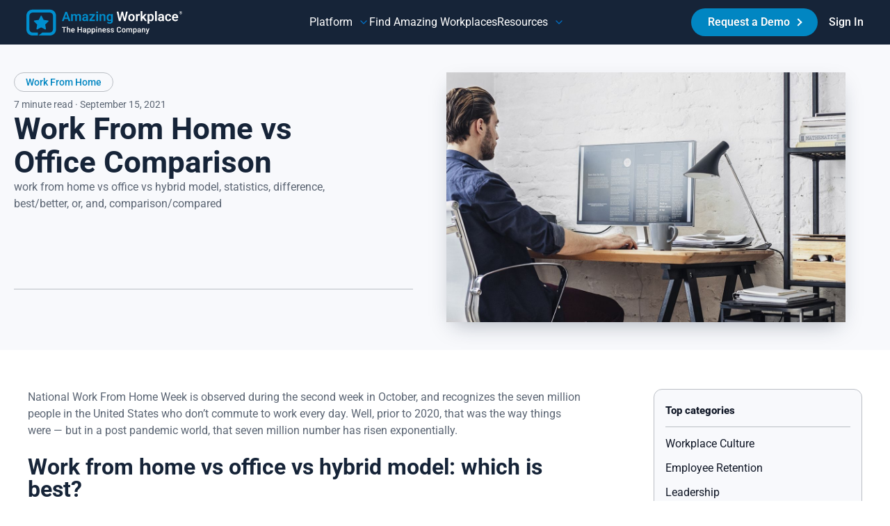

--- FILE ---
content_type: text/html; charset=UTF-8
request_url: https://www.amazingworkplace.com/resources/article/work-from-home-vs-office-comparison/
body_size: 58295
content:
<!DOCTYPE html>
<html lang="en">
<head> <script type="text/javascript">
/* <![CDATA[ */
var gform;gform||(document.addEventListener("gform_main_scripts_loaded",function(){gform.scriptsLoaded=!0}),document.addEventListener("gform/theme/scripts_loaded",function(){gform.themeScriptsLoaded=!0}),window.addEventListener("DOMContentLoaded",function(){gform.domLoaded=!0}),gform={domLoaded:!1,scriptsLoaded:!1,themeScriptsLoaded:!1,isFormEditor:()=>"function"==typeof InitializeEditor,callIfLoaded:function(o){return!(!gform.domLoaded||!gform.scriptsLoaded||!gform.themeScriptsLoaded&&!gform.isFormEditor()||(gform.isFormEditor()&&console.warn("The use of gform.initializeOnLoaded() is deprecated in the form editor context and will be removed in Gravity Forms 3.1."),o(),0))},initializeOnLoaded:function(o){gform.callIfLoaded(o)||(document.addEventListener("gform_main_scripts_loaded",()=>{gform.scriptsLoaded=!0,gform.callIfLoaded(o)}),document.addEventListener("gform/theme/scripts_loaded",()=>{gform.themeScriptsLoaded=!0,gform.callIfLoaded(o)}),window.addEventListener("DOMContentLoaded",()=>{gform.domLoaded=!0,gform.callIfLoaded(o)}))},hooks:{action:{},filter:{}},addAction:function(o,r,e,t){gform.addHook("action",o,r,e,t)},addFilter:function(o,r,e,t){gform.addHook("filter",o,r,e,t)},doAction:function(o){gform.doHook("action",o,arguments)},applyFilters:function(o){return gform.doHook("filter",o,arguments)},removeAction:function(o,r){gform.removeHook("action",o,r)},removeFilter:function(o,r,e){gform.removeHook("filter",o,r,e)},addHook:function(o,r,e,t,n){null==gform.hooks[o][r]&&(gform.hooks[o][r]=[]);var d=gform.hooks[o][r];null==n&&(n=r+"_"+d.length),gform.hooks[o][r].push({tag:n,callable:e,priority:t=null==t?10:t})},doHook:function(r,o,e){var t;if(e=Array.prototype.slice.call(e,1),null!=gform.hooks[r][o]&&((o=gform.hooks[r][o]).sort(function(o,r){return o.priority-r.priority}),o.forEach(function(o){"function"!=typeof(t=o.callable)&&(t=window[t]),"action"==r?t.apply(null,e):e[0]=t.apply(null,e)})),"filter"==r)return e[0]},removeHook:function(o,r,t,n){var e;null!=gform.hooks[o][r]&&(e=(e=gform.hooks[o][r]).filter(function(o,r,e){return!!(null!=n&&n!=o.tag||null!=t&&t!=o.priority)}),gform.hooks[o][r]=e)}});
/* ]]> */
</script>
<meta charset="UTF-8"><script>if(navigator.userAgent.match(/MSIE|Internet Explorer/i)||navigator.userAgent.match(/Trident\/7\..*?rv:11/i)){var href=document.location.href;if(!href.match(/[?&]nowprocket/)){if(href.indexOf("?")==-1){if(href.indexOf("#")==-1){document.location.href=href+"?nowprocket=1"}else{document.location.href=href.replace("#","?nowprocket=1#")}}else{if(href.indexOf("#")==-1){document.location.href=href+"&nowprocket=1"}else{document.location.href=href.replace("#","&nowprocket=1#")}}}}</script><script>(()=>{class RocketLazyLoadScripts{constructor(){this.v="2.0.4",this.userEvents=["keydown","keyup","mousedown","mouseup","mousemove","mouseover","mouseout","touchmove","touchstart","touchend","touchcancel","wheel","click","dblclick","input"],this.attributeEvents=["onblur","onclick","oncontextmenu","ondblclick","onfocus","onmousedown","onmouseenter","onmouseleave","onmousemove","onmouseout","onmouseover","onmouseup","onmousewheel","onscroll","onsubmit"]}async t(){this.i(),this.o(),/iP(ad|hone)/.test(navigator.userAgent)&&this.h(),this.u(),this.l(this),this.m(),this.k(this),this.p(this),this._(),await Promise.all([this.R(),this.L()]),this.lastBreath=Date.now(),this.S(this),this.P(),this.D(),this.O(),this.M(),await this.C(this.delayedScripts.normal),await this.C(this.delayedScripts.defer),await this.C(this.delayedScripts.async),await this.T(),await this.F(),await this.j(),await this.A(),window.dispatchEvent(new Event("rocket-allScriptsLoaded")),this.everythingLoaded=!0,this.lastTouchEnd&&await new Promise(t=>setTimeout(t,500-Date.now()+this.lastTouchEnd)),this.I(),this.H(),this.U(),this.W()}i(){this.CSPIssue=sessionStorage.getItem("rocketCSPIssue"),document.addEventListener("securitypolicyviolation",t=>{this.CSPIssue||"script-src-elem"!==t.violatedDirective||"data"!==t.blockedURI||(this.CSPIssue=!0,sessionStorage.setItem("rocketCSPIssue",!0))},{isRocket:!0})}o(){window.addEventListener("pageshow",t=>{this.persisted=t.persisted,this.realWindowLoadedFired=!0},{isRocket:!0}),window.addEventListener("pagehide",()=>{this.onFirstUserAction=null},{isRocket:!0})}h(){let t;function e(e){t=e}window.addEventListener("touchstart",e,{isRocket:!0}),window.addEventListener("touchend",function i(o){o.changedTouches[0]&&t.changedTouches[0]&&Math.abs(o.changedTouches[0].pageX-t.changedTouches[0].pageX)<10&&Math.abs(o.changedTouches[0].pageY-t.changedTouches[0].pageY)<10&&o.timeStamp-t.timeStamp<200&&(window.removeEventListener("touchstart",e,{isRocket:!0}),window.removeEventListener("touchend",i,{isRocket:!0}),"INPUT"===o.target.tagName&&"text"===o.target.type||(o.target.dispatchEvent(new TouchEvent("touchend",{target:o.target,bubbles:!0})),o.target.dispatchEvent(new MouseEvent("mouseover",{target:o.target,bubbles:!0})),o.target.dispatchEvent(new PointerEvent("click",{target:o.target,bubbles:!0,cancelable:!0,detail:1,clientX:o.changedTouches[0].clientX,clientY:o.changedTouches[0].clientY})),event.preventDefault()))},{isRocket:!0})}q(t){this.userActionTriggered||("mousemove"!==t.type||this.firstMousemoveIgnored?"keyup"===t.type||"mouseover"===t.type||"mouseout"===t.type||(this.userActionTriggered=!0,this.onFirstUserAction&&this.onFirstUserAction()):this.firstMousemoveIgnored=!0),"click"===t.type&&t.preventDefault(),t.stopPropagation(),t.stopImmediatePropagation(),"touchstart"===this.lastEvent&&"touchend"===t.type&&(this.lastTouchEnd=Date.now()),"click"===t.type&&(this.lastTouchEnd=0),this.lastEvent=t.type,t.composedPath&&t.composedPath()[0].getRootNode()instanceof ShadowRoot&&(t.rocketTarget=t.composedPath()[0]),this.savedUserEvents.push(t)}u(){this.savedUserEvents=[],this.userEventHandler=this.q.bind(this),this.userEvents.forEach(t=>window.addEventListener(t,this.userEventHandler,{passive:!1,isRocket:!0})),document.addEventListener("visibilitychange",this.userEventHandler,{isRocket:!0})}U(){this.userEvents.forEach(t=>window.removeEventListener(t,this.userEventHandler,{passive:!1,isRocket:!0})),document.removeEventListener("visibilitychange",this.userEventHandler,{isRocket:!0}),this.savedUserEvents.forEach(t=>{(t.rocketTarget||t.target).dispatchEvent(new window[t.constructor.name](t.type,t))})}m(){const t="return false",e=Array.from(this.attributeEvents,t=>"data-rocket-"+t),i="["+this.attributeEvents.join("],[")+"]",o="[data-rocket-"+this.attributeEvents.join("],[data-rocket-")+"]",s=(e,i,o)=>{o&&o!==t&&(e.setAttribute("data-rocket-"+i,o),e["rocket"+i]=new Function("event",o),e.setAttribute(i,t))};new MutationObserver(t=>{for(const n of t)"attributes"===n.type&&(n.attributeName.startsWith("data-rocket-")||this.everythingLoaded?n.attributeName.startsWith("data-rocket-")&&this.everythingLoaded&&this.N(n.target,n.attributeName.substring(12)):s(n.target,n.attributeName,n.target.getAttribute(n.attributeName))),"childList"===n.type&&n.addedNodes.forEach(t=>{if(t.nodeType===Node.ELEMENT_NODE)if(this.everythingLoaded)for(const i of[t,...t.querySelectorAll(o)])for(const t of i.getAttributeNames())e.includes(t)&&this.N(i,t.substring(12));else for(const e of[t,...t.querySelectorAll(i)])for(const t of e.getAttributeNames())this.attributeEvents.includes(t)&&s(e,t,e.getAttribute(t))})}).observe(document,{subtree:!0,childList:!0,attributeFilter:[...this.attributeEvents,...e]})}I(){this.attributeEvents.forEach(t=>{document.querySelectorAll("[data-rocket-"+t+"]").forEach(e=>{this.N(e,t)})})}N(t,e){const i=t.getAttribute("data-rocket-"+e);i&&(t.setAttribute(e,i),t.removeAttribute("data-rocket-"+e))}k(t){Object.defineProperty(HTMLElement.prototype,"onclick",{get(){return this.rocketonclick||null},set(e){this.rocketonclick=e,this.setAttribute(t.everythingLoaded?"onclick":"data-rocket-onclick","this.rocketonclick(event)")}})}S(t){function e(e,i){let o=e[i];e[i]=null,Object.defineProperty(e,i,{get:()=>o,set(s){t.everythingLoaded?o=s:e["rocket"+i]=o=s}})}e(document,"onreadystatechange"),e(window,"onload"),e(window,"onpageshow");try{Object.defineProperty(document,"readyState",{get:()=>t.rocketReadyState,set(e){t.rocketReadyState=e},configurable:!0}),document.readyState="loading"}catch(t){console.log("WPRocket DJE readyState conflict, bypassing")}}l(t){this.originalAddEventListener=EventTarget.prototype.addEventListener,this.originalRemoveEventListener=EventTarget.prototype.removeEventListener,this.savedEventListeners=[],EventTarget.prototype.addEventListener=function(e,i,o){o&&o.isRocket||!t.B(e,this)&&!t.userEvents.includes(e)||t.B(e,this)&&!t.userActionTriggered||e.startsWith("rocket-")||t.everythingLoaded?t.originalAddEventListener.call(this,e,i,o):(t.savedEventListeners.push({target:this,remove:!1,type:e,func:i,options:o}),"mouseenter"!==e&&"mouseleave"!==e||t.originalAddEventListener.call(this,e,t.savedUserEvents.push,o))},EventTarget.prototype.removeEventListener=function(e,i,o){o&&o.isRocket||!t.B(e,this)&&!t.userEvents.includes(e)||t.B(e,this)&&!t.userActionTriggered||e.startsWith("rocket-")||t.everythingLoaded?t.originalRemoveEventListener.call(this,e,i,o):t.savedEventListeners.push({target:this,remove:!0,type:e,func:i,options:o})}}J(t,e){this.savedEventListeners=this.savedEventListeners.filter(i=>{let o=i.type,s=i.target||window;return e!==o||t!==s||(this.B(o,s)&&(i.type="rocket-"+o),this.$(i),!1)})}H(){EventTarget.prototype.addEventListener=this.originalAddEventListener,EventTarget.prototype.removeEventListener=this.originalRemoveEventListener,this.savedEventListeners.forEach(t=>this.$(t))}$(t){t.remove?this.originalRemoveEventListener.call(t.target,t.type,t.func,t.options):this.originalAddEventListener.call(t.target,t.type,t.func,t.options)}p(t){let e;function i(e){return t.everythingLoaded?e:e.split(" ").map(t=>"load"===t||t.startsWith("load.")?"rocket-jquery-load":t).join(" ")}function o(o){function s(e){const s=o.fn[e];o.fn[e]=o.fn.init.prototype[e]=function(){return this[0]===window&&t.userActionTriggered&&("string"==typeof arguments[0]||arguments[0]instanceof String?arguments[0]=i(arguments[0]):"object"==typeof arguments[0]&&Object.keys(arguments[0]).forEach(t=>{const e=arguments[0][t];delete arguments[0][t],arguments[0][i(t)]=e})),s.apply(this,arguments),this}}if(o&&o.fn&&!t.allJQueries.includes(o)){const e={DOMContentLoaded:[],"rocket-DOMContentLoaded":[]};for(const t in e)document.addEventListener(t,()=>{e[t].forEach(t=>t())},{isRocket:!0});o.fn.ready=o.fn.init.prototype.ready=function(i){function s(){parseInt(o.fn.jquery)>2?setTimeout(()=>i.bind(document)(o)):i.bind(document)(o)}return"function"==typeof i&&(t.realDomReadyFired?!t.userActionTriggered||t.fauxDomReadyFired?s():e["rocket-DOMContentLoaded"].push(s):e.DOMContentLoaded.push(s)),o([])},s("on"),s("one"),s("off"),t.allJQueries.push(o)}e=o}t.allJQueries=[],o(window.jQuery),Object.defineProperty(window,"jQuery",{get:()=>e,set(t){o(t)}})}P(){const t=new Map;document.write=document.writeln=function(e){const i=document.currentScript,o=document.createRange(),s=i.parentElement;let n=t.get(i);void 0===n&&(n=i.nextSibling,t.set(i,n));const c=document.createDocumentFragment();o.setStart(c,0),c.appendChild(o.createContextualFragment(e)),s.insertBefore(c,n)}}async R(){return new Promise(t=>{this.userActionTriggered?t():this.onFirstUserAction=t})}async L(){return new Promise(t=>{document.addEventListener("DOMContentLoaded",()=>{this.realDomReadyFired=!0,t()},{isRocket:!0})})}async j(){return this.realWindowLoadedFired?Promise.resolve():new Promise(t=>{window.addEventListener("load",t,{isRocket:!0})})}M(){this.pendingScripts=[];this.scriptsMutationObserver=new MutationObserver(t=>{for(const e of t)e.addedNodes.forEach(t=>{"SCRIPT"!==t.tagName||t.noModule||t.isWPRocket||this.pendingScripts.push({script:t,promise:new Promise(e=>{const i=()=>{const i=this.pendingScripts.findIndex(e=>e.script===t);i>=0&&this.pendingScripts.splice(i,1),e()};t.addEventListener("load",i,{isRocket:!0}),t.addEventListener("error",i,{isRocket:!0}),setTimeout(i,1e3)})})})}),this.scriptsMutationObserver.observe(document,{childList:!0,subtree:!0})}async F(){await this.X(),this.pendingScripts.length?(await this.pendingScripts[0].promise,await this.F()):this.scriptsMutationObserver.disconnect()}D(){this.delayedScripts={normal:[],async:[],defer:[]},document.querySelectorAll("script[type$=rocketlazyloadscript]").forEach(t=>{t.hasAttribute("data-rocket-src")?t.hasAttribute("async")&&!1!==t.async?this.delayedScripts.async.push(t):t.hasAttribute("defer")&&!1!==t.defer||"module"===t.getAttribute("data-rocket-type")?this.delayedScripts.defer.push(t):this.delayedScripts.normal.push(t):this.delayedScripts.normal.push(t)})}async _(){await this.L();let t=[];document.querySelectorAll("script[type$=rocketlazyloadscript][data-rocket-src]").forEach(e=>{let i=e.getAttribute("data-rocket-src");if(i&&!i.startsWith("data:")){i.startsWith("//")&&(i=location.protocol+i);try{const o=new URL(i).origin;o!==location.origin&&t.push({src:o,crossOrigin:e.crossOrigin||"module"===e.getAttribute("data-rocket-type")})}catch(t){}}}),t=[...new Map(t.map(t=>[JSON.stringify(t),t])).values()],this.Y(t,"preconnect")}async G(t){if(await this.K(),!0!==t.noModule||!("noModule"in HTMLScriptElement.prototype))return new Promise(e=>{let i;function o(){(i||t).setAttribute("data-rocket-status","executed"),e()}try{if(navigator.userAgent.includes("Firefox/")||""===navigator.vendor||this.CSPIssue)i=document.createElement("script"),[...t.attributes].forEach(t=>{let e=t.nodeName;"type"!==e&&("data-rocket-type"===e&&(e="type"),"data-rocket-src"===e&&(e="src"),i.setAttribute(e,t.nodeValue))}),t.text&&(i.text=t.text),t.nonce&&(i.nonce=t.nonce),i.hasAttribute("src")?(i.addEventListener("load",o,{isRocket:!0}),i.addEventListener("error",()=>{i.setAttribute("data-rocket-status","failed-network"),e()},{isRocket:!0}),setTimeout(()=>{i.isConnected||e()},1)):(i.text=t.text,o()),i.isWPRocket=!0,t.parentNode.replaceChild(i,t);else{const i=t.getAttribute("data-rocket-type"),s=t.getAttribute("data-rocket-src");i?(t.type=i,t.removeAttribute("data-rocket-type")):t.removeAttribute("type"),t.addEventListener("load",o,{isRocket:!0}),t.addEventListener("error",i=>{this.CSPIssue&&i.target.src.startsWith("data:")?(console.log("WPRocket: CSP fallback activated"),t.removeAttribute("src"),this.G(t).then(e)):(t.setAttribute("data-rocket-status","failed-network"),e())},{isRocket:!0}),s?(t.fetchPriority="high",t.removeAttribute("data-rocket-src"),t.src=s):t.src="data:text/javascript;base64,"+window.btoa(unescape(encodeURIComponent(t.text)))}}catch(i){t.setAttribute("data-rocket-status","failed-transform"),e()}});t.setAttribute("data-rocket-status","skipped")}async C(t){const e=t.shift();return e?(e.isConnected&&await this.G(e),this.C(t)):Promise.resolve()}O(){this.Y([...this.delayedScripts.normal,...this.delayedScripts.defer,...this.delayedScripts.async],"preload")}Y(t,e){this.trash=this.trash||[];let i=!0;var o=document.createDocumentFragment();t.forEach(t=>{const s=t.getAttribute&&t.getAttribute("data-rocket-src")||t.src;if(s&&!s.startsWith("data:")){const n=document.createElement("link");n.href=s,n.rel=e,"preconnect"!==e&&(n.as="script",n.fetchPriority=i?"high":"low"),t.getAttribute&&"module"===t.getAttribute("data-rocket-type")&&(n.crossOrigin=!0),t.crossOrigin&&(n.crossOrigin=t.crossOrigin),t.integrity&&(n.integrity=t.integrity),t.nonce&&(n.nonce=t.nonce),o.appendChild(n),this.trash.push(n),i=!1}}),document.head.appendChild(o)}W(){this.trash.forEach(t=>t.remove())}async T(){try{document.readyState="interactive"}catch(t){}this.fauxDomReadyFired=!0;try{await this.K(),this.J(document,"readystatechange"),document.dispatchEvent(new Event("rocket-readystatechange")),await this.K(),document.rocketonreadystatechange&&document.rocketonreadystatechange(),await this.K(),this.J(document,"DOMContentLoaded"),document.dispatchEvent(new Event("rocket-DOMContentLoaded")),await this.K(),this.J(window,"DOMContentLoaded"),window.dispatchEvent(new Event("rocket-DOMContentLoaded"))}catch(t){console.error(t)}}async A(){try{document.readyState="complete"}catch(t){}try{await this.K(),this.J(document,"readystatechange"),document.dispatchEvent(new Event("rocket-readystatechange")),await this.K(),document.rocketonreadystatechange&&document.rocketonreadystatechange(),await this.K(),this.J(window,"load"),window.dispatchEvent(new Event("rocket-load")),await this.K(),window.rocketonload&&window.rocketonload(),await this.K(),this.allJQueries.forEach(t=>t(window).trigger("rocket-jquery-load")),await this.K(),this.J(window,"pageshow");const t=new Event("rocket-pageshow");t.persisted=this.persisted,window.dispatchEvent(t),await this.K(),window.rocketonpageshow&&window.rocketonpageshow({persisted:this.persisted})}catch(t){console.error(t)}}async K(){Date.now()-this.lastBreath>45&&(await this.X(),this.lastBreath=Date.now())}async X(){return document.hidden?new Promise(t=>setTimeout(t)):new Promise(t=>requestAnimationFrame(t))}B(t,e){return e===document&&"readystatechange"===t||(e===document&&"DOMContentLoaded"===t||(e===window&&"DOMContentLoaded"===t||(e===window&&"load"===t||e===window&&"pageshow"===t)))}static run(){(new RocketLazyLoadScripts).t()}}RocketLazyLoadScripts.run()})();</script>
<!--
<link rel="preload" href="/wp-content/themes/amazing-workplace/wp_resources/wp_fonts/roboto/roboto-latin-normal.woff2" as="font" type="font/woff2" crossorigin="anonymous">
<link rel="preload" href="/wp-content/themes/amazing-workplace/wp_resources/wp_fonts/roboto/roboto-latin-italic.woff2" as="font" type="font/woff2" crossorigin="anonymous">
<style>@font-face{font-family:'Roboto';font-style:normal;font-weight:100 900;font-display:block;src:url('/wp-content/themes/amazing-workplace/wp_resources/wp_fonts/roboto/roboto-latin-normal.woff2') format('woff2');unicode-range:U+0000-00FF,U+0131,U+0152-0153,U+02BB-02BC,U+02C6,U+02DA,U+02DC,U+0304,U+0308,U+0329,U+2000-206F,U+20AC,U+2122,U+2191,U+2193,U+2212,U+2215,U+FEFF,U+FFFD}@font-face{font-family:'Roboto';font-style:italic;font-weight:100 900;font-display:block;src:url('/wp-content/themes/amazing-workplace/wp_resources/wp_fonts/roboto/roboto-latin-italic.woff2') format('woff2');unicode-range:U+0000-00FF,U+0131,U+0152-0153,U+02BB-02BC,U+02C6,U+02DA,U+02DC,U+0304,U+0308,U+0329,U+2000-206F,U+20AC,U+2122,U+2191,U+2193,U+2212,U+2215,U+FEFF,U+FFFD}html{font-family:'Roboto',sans-serif;font-synthesis:none;text-rendering:optimizeLegibility;-webkit-font-smoothing:antialiased;-moz-osx-font-smoothing:grayscale}</style>
-->

<meta name="viewport" content="width=device-width, initial-scale=1.0">
<title>Work From Home vs Office Comparison - Amazing Workplace</title>
<link rel='dns-prefetch' href='//cdn.jsdelivr.net'>
<link rel='preconnect' href='https://cdn.jsdelivr.net' crossorigin>
<link rel='dns-prefetch' href='//awp-assets.b-cdn.net'>
<link rel='preconnect' href='https://awp-assets.b-cdn.net' crossorigin>
<link rel="preload" href="https://www.amazingworkplace.com/wp-content/themes/amazing-workplace/wp_resources/wp_fonts/roboto/roboto-latin-normal.woff2" as="font" type="font/woff2" crossorigin="anonymous">
<link rel="preload" href="https://www.amazingworkplace.com/wp-content/themes/amazing-workplace/wp_resources/wp_fonts/roboto/roboto-latin-italic.woff2" as="font" type="font/woff2" crossorigin="anonymous">
<style>@font-face{font-family:'Roboto';font-style:normal;font-weight:100 900;font-display:block;src:url('https://www.amazingworkplace.com/wp-content/themes/amazing-workplace/wp_resources/wp_fonts/roboto/roboto-latin-normal.woff2') format('woff2');unicode-range:U+0000-00FF,U+0131,U+0152-0153,U+02BB-02BC,U+02C6,U+02DA,U+02DC,U+0304,U+0308,U+0329,U+2000-206F,U+20AC,U+2122,U+2191,U+2193,U+2212,U+2215,U+FEFF,U+FFFD}@font-face{font-family:'Roboto';font-style:italic;font-weight:100 900;font-display:block;src:url('https://www.amazingworkplace.com/wp-content/themes/amazing-workplace/wp_resources/wp_fonts/roboto/roboto-latin-italic.woff2') format('woff2');unicode-range:U+0000-00FF,U+0131,U+0152-0153,U+02BB-02BC,U+02C6,U+02DA,U+02DC,U+0304,U+0308,U+0329,U+2000-206F,U+20AC,U+2122,U+2191,U+2193,U+2212,U+2215,U+FEFF,U+FFFD}@font-face{font-family:'Gochi Hand';src:url('https://www.amazingworkplace.com/wp-content/themes/amazing-workplace/wp_resources/wp_fonts/gochi/GochiHand-Regular.woff2') format('woff2');font-weight:normal;font-style:normal;font-display:block}@font-face{font-family:'Playfair Display';src:url('https://www.amazingworkplace.com/wp-content/themes/amazing-workplace/wp_resources/wp_fonts/playfair/PlayfairDisplay-Regular.woff2') format('woff2');font-weight:400;font-style:normal;font-display:swap}@font-face{font-family:'Playfair Display';src:url('https://www.amazingworkplace.com/wp-content/themes/amazing-workplace/wp_resources/wp_fonts/playfair/PlayfairDisplay-Medium.woff2') format('woff2');font-weight:500;font-style:normal;font-display:swap}@font-face{font-family:'Playfair Display';src:url('https://www.amazingworkplace.com/wp-content/themes/amazing-workplace/wp_resources/wp_fonts/playfair/PlayfairDisplay-SemiBold.woff2') format('woff2');font-weight:600;font-style:normal;font-display:swap}@font-face{font-family:'Playfair Display';src:url('https://www.amazingworkplace.com/wp-content/themes/amazing-workplace/wp_resources/wp_fonts/playfair/PlayfairDisplay-Bold.woff2') format('woff2');font-weight:700;font-style:normal;font-display:swap}html{font-family:'Roboto',sans-serif;font-synthesis:none;text-rendering:optimizeLegibility;-webkit-font-smoothing:antialiased;-moz-osx-font-smoothing:grayscale}</style>
<link rel='preload' as='script' href='https://www.amazingworkplace.com/wp-content/themes/amazing-workplace/wp_resources/wp_js/main.js?ver=1763726783' fetchpriority='high'>
<link rel='stylesheet' href='https://www.amazingworkplace.com/wp-content/themes/amazing-workplace/wp_resources/wp_bundles/style.min.css?ver=1766649522' type='text/css' media='all'>
<script type="rocketlazyloadscript">document.documentElement.className += ' js';</script>
<link rel="preload" as="style" href="https://www.amazingworkplace.com/wp-content/themes/amazing-workplace/wp_resources/wp_bundles/style.min.css?ver=1766649522">
<link data-minify="1" rel="preload" href="https://www.amazingworkplace.com/wp-content/cache/min/1/wp-content/themes/amazing-workplace/wp_resources/wp_css/article-posts.css?ver=1766501585" as="style" type="text/css">
<link rel="preload" as="image" href="https://www.amazingworkplace.com/wp-content/uploads/2024/11/1631727488-work-from-home-vs-office-comparison-1200x750.jpg.avif" type="image/avif" imagesizes="(max-width: 1200px) 100vw, 1200px" fetchpriority="high">
<!-- Google tag (gtag.js) consent mode dataLayer added by Site Kit -->
<script type="rocketlazyloadscript" data-rocket-type="text/javascript" id="google_gtagjs-js-consent-mode-data-layer">
/* <![CDATA[ */
window.dataLayer = window.dataLayer || [];function gtag(){dataLayer.push(arguments);}
gtag('consent', 'default', {"ad_personalization":"denied","ad_storage":"denied","ad_user_data":"denied","analytics_storage":"denied","functionality_storage":"denied","security_storage":"denied","personalization_storage":"denied","region":["AT","BE","BG","CH","CY","CZ","DE","DK","EE","ES","FI","FR","GB","GR","HR","HU","IE","IS","IT","LI","LT","LU","LV","MT","NL","NO","PL","PT","RO","SE","SI","SK"],"wait_for_update":500});
window._googlesitekitConsentCategoryMap = {"statistics":["analytics_storage"],"marketing":["ad_storage","ad_user_data","ad_personalization"],"functional":["functionality_storage","security_storage"],"preferences":["personalization_storage"]};
window._googlesitekitConsents = {"ad_personalization":"denied","ad_storage":"denied","ad_user_data":"denied","analytics_storage":"denied","functionality_storage":"denied","security_storage":"denied","personalization_storage":"denied","region":["AT","BE","BG","CH","CY","CZ","DE","DK","EE","ES","FI","FR","GB","GR","HR","HU","IE","IS","IT","LI","LT","LU","LV","MT","NL","NO","PL","PT","RO","SE","SI","SK"],"wait_for_update":500};
/* ]]> */
</script>
<!-- End Google tag (gtag.js) consent mode dataLayer added by Site Kit -->

<!-- Search Engine Optimization by Rank Math PRO - https://rankmath.com/ -->
<title>Work From Home vs Office Comparison - Amazing Workplace</title>
<meta name="description" content="Work From Home vs Office vs Hybrid Model Comparison and Statistics"/>
<meta name="robots" content="follow, index, max-snippet:-1, max-video-preview:-1, max-image-preview:large"/>
<link rel="canonical" href="https://www.amazingworkplace.com/resources/article/work-from-home-vs-office-comparison/" />
<meta property="og:locale" content="en_US" />
<meta property="og:type" content="article" />
<meta property="og:title" content="Work From Home vs Office Comparison - Amazing Workplace" />
<meta property="og:description" content="Work From Home vs Office vs Hybrid Model Comparison and Statistics" />
<meta property="og:url" content="https://www.amazingworkplace.com/resources/article/work-from-home-vs-office-comparison/" />
<meta property="og:site_name" content="Amazing Workplace" />
<meta property="article:publisher" content="https://www.facebook.com/amazingwrkplace" />
<meta property="article:section" content="Work From Home" />
<meta property="og:image" content="https://www.amazingworkplace.com/wp-content/uploads/2024/11/1631727488-work-from-home-vs-office-comparison.jpg" />
<meta property="og:image:secure_url" content="https://www.amazingworkplace.com/wp-content/uploads/2024/11/1631727488-work-from-home-vs-office-comparison.jpg" />
<meta property="og:image:width" content="1903" />
<meta property="og:image:height" content="750" />
<meta property="og:image:alt" content="work from home vs office" />
<meta property="og:image:type" content="image/jpeg" />
<meta property="article:published_time" content="2021-09-15T05:38:08-07:00" />
<meta name="twitter:card" content="summary_large_image" />
<meta name="twitter:title" content="Work From Home vs Office Comparison - Amazing Workplace" />
<meta name="twitter:description" content="Work From Home vs Office vs Hybrid Model Comparison and Statistics" />
<meta name="twitter:site" content="@AmazingWrkplace" />
<meta name="twitter:creator" content="@AmazingWrkplace" />
<meta name="twitter:image" content="https://www.amazingworkplace.com/wp-content/uploads/2024/11/1631727488-work-from-home-vs-office-comparison.jpg" />
<meta name="twitter:label1" content="Written by" />
<meta name="twitter:data1" content="Amazing Workplace" />
<meta name="twitter:label2" content="Time to read" />
<meta name="twitter:data2" content="4 minutes" />
<script type="application/ld+json" class="rank-math-schema-pro">{"@context":"https://schema.org","@graph":[{"@type":"Place","@id":"https://www.amazingworkplace.com/#place","address":{"@type":"PostalAddress","streetAddress":"608 N Osceola Ave","addressLocality":"Clearwater","addressRegion":"Florida","postalCode":"33755","addressCountry":"US"}},{"@type":["ProfessionalService","Organization"],"@id":"https://www.amazingworkplace.com/#organization","name":"Amazing Workplace","url":"https://www.amazingworkplace.com","sameAs":["https://www.facebook.com/amazingwrkplace","https://twitter.com/AmazingWrkplace","https://www.youtube.com/channel/UClXop2WEE8YlQAdIPit7oOQ","https://www.instagram.com/amazingwrkplace/","https://www.linkedin.com/company/amazingworkplace"],"email":"sales@amazingworkplace.com","address":{"@type":"PostalAddress","streetAddress":"608 N Osceola Ave","addressLocality":"Clearwater","addressRegion":"Florida","postalCode":"33755","addressCountry":"US"},"logo":{"@type":"ImageObject","@id":"https://www.amazingworkplace.com/#logo","url":"https://www.amazingworkplace.com/wp-content/uploads/2025/08/favicon.png","contentUrl":"https://www.amazingworkplace.com/wp-content/uploads/2025/08/favicon.png","caption":"Amazing Workplace","inLanguage":"en-US","width":"512","height":"512"},"openingHours":["Monday,Tuesday,Wednesday,Thursday,Friday,Saturday,Sunday 09:00-17:00"],"description":"AI Conversation System that measures happiness, verifies how people feel, delivers accurate reports, and empowers business success.","legalName":"Amazing Workplace\u00ae","location":{"@id":"https://www.amazingworkplace.com/#place"},"image":{"@id":"https://www.amazingworkplace.com/#logo"}},{"@type":"WebSite","@id":"https://www.amazingworkplace.com/#website","url":"https://www.amazingworkplace.com","name":"Amazing Workplace","alternateName":"Amazing Workplace","publisher":{"@id":"https://www.amazingworkplace.com/#organization"},"inLanguage":"en-US"},{"@type":"ImageObject","@id":"https://www.amazingworkplace.com/wp-content/uploads/2024/11/1631727488-work-from-home-vs-office-comparison.jpg","url":"https://www.amazingworkplace.com/wp-content/uploads/2024/11/1631727488-work-from-home-vs-office-comparison.jpg","width":"1903","height":"750","inLanguage":"en-US"},{"@type":"BreadcrumbList","@id":"https://www.amazingworkplace.com/resources/article/work-from-home-vs-office-comparison/#breadcrumb","itemListElement":[{"@type":"ListItem","position":"1","item":{"@id":"https://www.amazingworkplace.com","name":"Home"}},{"@type":"ListItem","position":"2","item":{"@id":"https://www.amazingworkplace.com/resources/article/work-from-home-vs-office-comparison/","name":"Work From Home vs Office Comparison"}}]},{"@type":"WebPage","@id":"https://www.amazingworkplace.com/resources/article/work-from-home-vs-office-comparison/#webpage","url":"https://www.amazingworkplace.com/resources/article/work-from-home-vs-office-comparison/","name":"Work From Home vs Office Comparison - Amazing Workplace","datePublished":"2021-09-15T05:38:08-07:00","dateModified":"2021-09-15T05:38:08-07:00","isPartOf":{"@id":"https://www.amazingworkplace.com/#website"},"primaryImageOfPage":{"@id":"https://www.amazingworkplace.com/wp-content/uploads/2024/11/1631727488-work-from-home-vs-office-comparison.jpg"},"inLanguage":"en-US","breadcrumb":{"@id":"https://www.amazingworkplace.com/resources/article/work-from-home-vs-office-comparison/#breadcrumb"}},{"@type":"Person","@id":"https://www.amazingworkplace.com/author/amazingconvstg/","name":"Amazing Workplace","url":"https://www.amazingworkplace.com/author/amazingconvstg/","image":{"@type":"ImageObject","@id":"https://secure.gravatar.com/avatar/840c57a5aeb74671cb6e6cb5fd6c713e40447d8db8b8d4fe8b9b04255eac09d7?s=96&amp;d=mm&amp;r=g","url":"https://secure.gravatar.com/avatar/840c57a5aeb74671cb6e6cb5fd6c713e40447d8db8b8d4fe8b9b04255eac09d7?s=96&amp;d=mm&amp;r=g","caption":"Amazing Workplace","inLanguage":"en-US"},"worksFor":{"@id":"https://www.amazingworkplace.com/#organization"}},{"@type":"BlogPosting","headline":"Work From Home vs Office Comparison - Amazing Workplace","keywords":"work from home vs office, working from home vs working in an office, work at home vs office, great place to work, best place to work, amazing workplace, work from home statistics, work from home study,","datePublished":"2021-09-15T05:38:08-07:00","dateModified":"2021-09-15T05:38:08-07:00","author":{"@id":"https://www.amazingworkplace.com/author/amazingconvstg/","name":"Amazing Workplace"},"publisher":{"@id":"https://www.amazingworkplace.com/#organization"},"description":"Work From Home vs Office vs Hybrid Model Comparison and Statistics","name":"Work From Home vs Office Comparison - Amazing Workplace","@id":"https://www.amazingworkplace.com/resources/article/work-from-home-vs-office-comparison/#richSnippet","isPartOf":{"@id":"https://www.amazingworkplace.com/resources/article/work-from-home-vs-office-comparison/#webpage"},"image":{"@id":"https://www.amazingworkplace.com/wp-content/uploads/2024/11/1631727488-work-from-home-vs-office-comparison.jpg"},"inLanguage":"en-US","mainEntityOfPage":{"@id":"https://www.amazingworkplace.com/resources/article/work-from-home-vs-office-comparison/#webpage"}}]}</script>
<!-- /Rank Math WordPress SEO plugin -->

<link rel='dns-prefetch' href='//static.addtoany.com' />
<link rel='dns-prefetch' href='//www.googletagmanager.com' />

<link rel='preload' href='https://www.amazingworkplace.com/wp-content/themes/amazing-workplace/wp_resources/wp_css/articles.css?ver=1763125067' as='style'>
<link rel='stylesheet' href='https://www.amazingworkplace.com/wp-content/themes/amazing-workplace/wp_resources/wp_css/articles.css?ver=1763125067' media='all'>
<style id='wp-img-auto-sizes-contain-inline-css' type='text/css'>
img:is([sizes=auto i],[sizes^="auto," i]){contain-intrinsic-size:3000px 1500px}
/*# sourceURL=wp-img-auto-sizes-contain-inline-css */
</style>
<link rel='stylesheet' id='theme-global-style-css' href='https://www.amazingworkplace.com/wp-content/themes/amazing-workplace/wp_resources/wp_bundles/style.min.css?ver=1766649522' type='text/css' media='all' />
<link data-minify="1" rel='stylesheet' id='article-posts-css' href='https://www.amazingworkplace.com/wp-content/cache/min/1/wp-content/themes/amazing-workplace/wp_resources/wp_css/article-posts.css?ver=1766501585' type='text/css' media='all' />
<link data-minify="1" rel='stylesheet' id='bodhi-svgs-attachment-css' href='https://www.amazingworkplace.com/wp-content/cache/min/1/wp-content/plugins/svg-support/css/svgs-attachment.css?ver=1766501585' type='text/css' media='all' />
<link rel='stylesheet' id='addtoany-css' href='https://www.amazingworkplace.com/wp-content/plugins/add-to-any/addtoany.min.css?ver=1.16' type='text/css' media='print' onload="this.onload=null;this.media='all';" />
<link data-minify="1" rel='preload' as='style' onload="this.onload=null;this.rel='stylesheet'" id='gf-custom-css' href='https://www.amazingworkplace.com/wp-content/cache/min/1/wp-content/themes/amazing-workplace/wp_resources/wp_css/gravityforms-custom.css?ver=1766501585' type='text/css' media='all' />
<script type="rocketlazyloadscript" data-rocket-type="text/javascript" data-rocket-src="https://www.amazingworkplace.com/wp-content/plugins/svg-support/vendor/DOMPurify/DOMPurify.min.js?ver=2.5.8" id="bodhi-dompurify-library-js" data-rocket-defer defer></script>
<script type="text/javascript" src="https://www.amazingworkplace.com/wp-includes/js/jquery/jquery.min.js?ver=3.7.1" id="jquery-core-js" data-rocket-defer defer></script>
<script type="rocketlazyloadscript" data-rocket-type="text/javascript" defer data-rocket-src="https://www.amazingworkplace.com/wp-content/plugins/add-to-any/addtoany.min.js?ver=1.1" id="addtoany-jquery-js"></script>
<script type="text/javascript" id="bodhi_svg_inline-js-extra">
/* <![CDATA[ */
var svgSettings = {"skipNested":""};
//# sourceURL=bodhi_svg_inline-js-extra
/* ]]> */
</script>
<script type="rocketlazyloadscript" data-rocket-type="text/javascript" data-rocket-src="https://www.amazingworkplace.com/wp-content/plugins/svg-support/js/min/svgs-inline-vanilla-min.js" id="bodhi_svg_inline-js" data-rocket-defer defer></script>
<script type="rocketlazyloadscript" data-rocket-type="text/javascript" id="bodhi_svg_inline-js-after">
/* <![CDATA[ */
cssTarget={"Bodhi":"img.style-svg","ForceInlineSVG":"style-svg"};ForceInlineSVGActive="false";frontSanitizationEnabled="on";
//# sourceURL=bodhi_svg_inline-js-after
/* ]]> */
</script>

<!-- Google tag (gtag.js) snippet added by Site Kit -->
<!-- Google Analytics snippet added by Site Kit -->
<script type="rocketlazyloadscript" data-rocket-type="text/javascript" data-rocket-src="https://www.googletagmanager.com/gtag/js?id=G-E48FXJNRXE" id="google_gtagjs-js" async></script>
<script type="rocketlazyloadscript" data-rocket-type="text/javascript" id="google_gtagjs-js-after">
/* <![CDATA[ */
window.dataLayer = window.dataLayer || [];function gtag(){dataLayer.push(arguments);}
gtag("set","linker",{"domains":["www.amazingworkplace.com"]});
gtag("js", new Date());
gtag("set", "developer_id.dZTNiMT", true);
gtag("config", "G-E48FXJNRXE", {"googlesitekit_post_type":"post"});
 window._googlesitekit = window._googlesitekit || {}; window._googlesitekit.throttledEvents = []; window._googlesitekit.gtagEvent = (name, data) => { var key = JSON.stringify( { name, data } ); if ( !! window._googlesitekit.throttledEvents[ key ] ) { return; } window._googlesitekit.throttledEvents[ key ] = true; setTimeout( () => { delete window._googlesitekit.throttledEvents[ key ]; }, 5 ); gtag( "event", name, { ...data, event_source: "site-kit" } ); }; 
//# sourceURL=google_gtagjs-js-after
/* ]]> */
</script>
<meta name="generator" content="Site Kit by Google 1.168.0" />
<!-- Google AdSense meta tags added by Site Kit -->
<meta name="google-adsense-platform-account" content="ca-host-pub-2644536267352236">
<meta name="google-adsense-platform-domain" content="sitekit.withgoogle.com">
<!-- End Google AdSense meta tags added by Site Kit -->
<style>
		.registered-symbol{display:inline-block;font-size:.55em;line-height:1;transform:translateY(-0.6em);margin-left:.08em;font-weight:400;}
		</style>
<!-- Google Tag Manager snippet added by Site Kit -->
<script type="rocketlazyloadscript" data-rocket-type="text/javascript">
/* <![CDATA[ */

			( function( w, d, s, l, i ) {
				w[l] = w[l] || [];
				w[l].push( {'gtm.start': new Date().getTime(), event: 'gtm.js'} );
				var f = d.getElementsByTagName( s )[0],
					j = d.createElement( s ), dl = l != 'dataLayer' ? '&l=' + l : '';
				j.async = true;
				j.src = 'https://www.googletagmanager.com/gtm.js?id=' + i + dl;
				f.parentNode.insertBefore( j, f );
			} )( window, document, 'script', 'dataLayer', 'GTM-5M7C28M' );
			
/* ]]> */
</script>

<!-- End Google Tag Manager snippet added by Site Kit -->
<link rel="icon" href="https://www.amazingworkplace.com/wp-content/uploads/2025/08/favicon-104x104.png" sizes="32x32" />
<link rel="icon" href="https://www.amazingworkplace.com/wp-content/uploads/2025/08/favicon-208x208.png" sizes="192x192" />
<link rel="apple-touch-icon" href="https://www.amazingworkplace.com/wp-content/uploads/2025/08/favicon-208x208.png" />
<meta name="msapplication-TileImage" content="https://www.amazingworkplace.com/wp-content/uploads/2025/08/favicon-300x300.png" />
<style id="awp-gf-hp">
            body .gform_wrapper .gfield.gf-custom-honeypot,
            body .gform_wrapper li.gfield.gf-custom-honeypot {
                position: absolute !important;
                left: -9999px !important;
                top: -9999px !important;
                height: 0 !important;
                width: 0 !important;
                margin: 0 !important;
                padding: 0 !important;
                opacity: 0 !important;
                visibility: hidden !important;
                pointer-events: none !important;
                z-index: -9999;
            }
        </style><noscript><style id="rocket-lazyload-nojs-css">.rll-youtube-player, [data-lazy-src]{display:none !important;}</style></noscript><style id='global-styles-inline-css' type='text/css'>
:root{--wp--preset--aspect-ratio--square: 1;--wp--preset--aspect-ratio--4-3: 4/3;--wp--preset--aspect-ratio--3-4: 3/4;--wp--preset--aspect-ratio--3-2: 3/2;--wp--preset--aspect-ratio--2-3: 2/3;--wp--preset--aspect-ratio--16-9: 16/9;--wp--preset--aspect-ratio--9-16: 9/16;--wp--preset--color--black: #000000;--wp--preset--color--cyan-bluish-gray: #abb8c3;--wp--preset--color--white: #ffffff;--wp--preset--color--pale-pink: #f78da7;--wp--preset--color--vivid-red: #cf2e2e;--wp--preset--color--luminous-vivid-orange: #ff6900;--wp--preset--color--luminous-vivid-amber: #fcb900;--wp--preset--color--light-green-cyan: #7bdcb5;--wp--preset--color--vivid-green-cyan: #00d084;--wp--preset--color--pale-cyan-blue: #8ed1fc;--wp--preset--color--vivid-cyan-blue: #0693e3;--wp--preset--color--vivid-purple: #9b51e0;--wp--preset--gradient--vivid-cyan-blue-to-vivid-purple: linear-gradient(135deg,rgb(6,147,227) 0%,rgb(155,81,224) 100%);--wp--preset--gradient--light-green-cyan-to-vivid-green-cyan: linear-gradient(135deg,rgb(122,220,180) 0%,rgb(0,208,130) 100%);--wp--preset--gradient--luminous-vivid-amber-to-luminous-vivid-orange: linear-gradient(135deg,rgb(252,185,0) 0%,rgb(255,105,0) 100%);--wp--preset--gradient--luminous-vivid-orange-to-vivid-red: linear-gradient(135deg,rgb(255,105,0) 0%,rgb(207,46,46) 100%);--wp--preset--gradient--very-light-gray-to-cyan-bluish-gray: linear-gradient(135deg,rgb(238,238,238) 0%,rgb(169,184,195) 100%);--wp--preset--gradient--cool-to-warm-spectrum: linear-gradient(135deg,rgb(74,234,220) 0%,rgb(151,120,209) 20%,rgb(207,42,186) 40%,rgb(238,44,130) 60%,rgb(251,105,98) 80%,rgb(254,248,76) 100%);--wp--preset--gradient--blush-light-purple: linear-gradient(135deg,rgb(255,206,236) 0%,rgb(152,150,240) 100%);--wp--preset--gradient--blush-bordeaux: linear-gradient(135deg,rgb(254,205,165) 0%,rgb(254,45,45) 50%,rgb(107,0,62) 100%);--wp--preset--gradient--luminous-dusk: linear-gradient(135deg,rgb(255,203,112) 0%,rgb(199,81,192) 50%,rgb(65,88,208) 100%);--wp--preset--gradient--pale-ocean: linear-gradient(135deg,rgb(255,245,203) 0%,rgb(182,227,212) 50%,rgb(51,167,181) 100%);--wp--preset--gradient--electric-grass: linear-gradient(135deg,rgb(202,248,128) 0%,rgb(113,206,126) 100%);--wp--preset--gradient--midnight: linear-gradient(135deg,rgb(2,3,129) 0%,rgb(40,116,252) 100%);--wp--preset--font-size--small: 13px;--wp--preset--font-size--medium: 20px;--wp--preset--font-size--large: 36px;--wp--preset--font-size--x-large: 42px;--wp--preset--spacing--20: 0.44rem;--wp--preset--spacing--30: 0.67rem;--wp--preset--spacing--40: 1rem;--wp--preset--spacing--50: 1.5rem;--wp--preset--spacing--60: 2.25rem;--wp--preset--spacing--70: 3.38rem;--wp--preset--spacing--80: 5.06rem;--wp--preset--shadow--natural: 6px 6px 9px rgba(0, 0, 0, 0.2);--wp--preset--shadow--deep: 12px 12px 50px rgba(0, 0, 0, 0.4);--wp--preset--shadow--sharp: 6px 6px 0px rgba(0, 0, 0, 0.2);--wp--preset--shadow--outlined: 6px 6px 0px -3px rgb(255, 255, 255), 6px 6px rgb(0, 0, 0);--wp--preset--shadow--crisp: 6px 6px 0px rgb(0, 0, 0);}:where(.is-layout-flex){gap: 0.5em;}:where(.is-layout-grid){gap: 0.5em;}body .is-layout-flex{display: flex;}.is-layout-flex{flex-wrap: wrap;align-items: center;}.is-layout-flex > :is(*, div){margin: 0;}body .is-layout-grid{display: grid;}.is-layout-grid > :is(*, div){margin: 0;}:where(.wp-block-columns.is-layout-flex){gap: 2em;}:where(.wp-block-columns.is-layout-grid){gap: 2em;}:where(.wp-block-post-template.is-layout-flex){gap: 1.25em;}:where(.wp-block-post-template.is-layout-grid){gap: 1.25em;}.has-black-color{color: var(--wp--preset--color--black) !important;}.has-cyan-bluish-gray-color{color: var(--wp--preset--color--cyan-bluish-gray) !important;}.has-white-color{color: var(--wp--preset--color--white) !important;}.has-pale-pink-color{color: var(--wp--preset--color--pale-pink) !important;}.has-vivid-red-color{color: var(--wp--preset--color--vivid-red) !important;}.has-luminous-vivid-orange-color{color: var(--wp--preset--color--luminous-vivid-orange) !important;}.has-luminous-vivid-amber-color{color: var(--wp--preset--color--luminous-vivid-amber) !important;}.has-light-green-cyan-color{color: var(--wp--preset--color--light-green-cyan) !important;}.has-vivid-green-cyan-color{color: var(--wp--preset--color--vivid-green-cyan) !important;}.has-pale-cyan-blue-color{color: var(--wp--preset--color--pale-cyan-blue) !important;}.has-vivid-cyan-blue-color{color: var(--wp--preset--color--vivid-cyan-blue) !important;}.has-vivid-purple-color{color: var(--wp--preset--color--vivid-purple) !important;}.has-black-background-color{background-color: var(--wp--preset--color--black) !important;}.has-cyan-bluish-gray-background-color{background-color: var(--wp--preset--color--cyan-bluish-gray) !important;}.has-white-background-color{background-color: var(--wp--preset--color--white) !important;}.has-pale-pink-background-color{background-color: var(--wp--preset--color--pale-pink) !important;}.has-vivid-red-background-color{background-color: var(--wp--preset--color--vivid-red) !important;}.has-luminous-vivid-orange-background-color{background-color: var(--wp--preset--color--luminous-vivid-orange) !important;}.has-luminous-vivid-amber-background-color{background-color: var(--wp--preset--color--luminous-vivid-amber) !important;}.has-light-green-cyan-background-color{background-color: var(--wp--preset--color--light-green-cyan) !important;}.has-vivid-green-cyan-background-color{background-color: var(--wp--preset--color--vivid-green-cyan) !important;}.has-pale-cyan-blue-background-color{background-color: var(--wp--preset--color--pale-cyan-blue) !important;}.has-vivid-cyan-blue-background-color{background-color: var(--wp--preset--color--vivid-cyan-blue) !important;}.has-vivid-purple-background-color{background-color: var(--wp--preset--color--vivid-purple) !important;}.has-black-border-color{border-color: var(--wp--preset--color--black) !important;}.has-cyan-bluish-gray-border-color{border-color: var(--wp--preset--color--cyan-bluish-gray) !important;}.has-white-border-color{border-color: var(--wp--preset--color--white) !important;}.has-pale-pink-border-color{border-color: var(--wp--preset--color--pale-pink) !important;}.has-vivid-red-border-color{border-color: var(--wp--preset--color--vivid-red) !important;}.has-luminous-vivid-orange-border-color{border-color: var(--wp--preset--color--luminous-vivid-orange) !important;}.has-luminous-vivid-amber-border-color{border-color: var(--wp--preset--color--luminous-vivid-amber) !important;}.has-light-green-cyan-border-color{border-color: var(--wp--preset--color--light-green-cyan) !important;}.has-vivid-green-cyan-border-color{border-color: var(--wp--preset--color--vivid-green-cyan) !important;}.has-pale-cyan-blue-border-color{border-color: var(--wp--preset--color--pale-cyan-blue) !important;}.has-vivid-cyan-blue-border-color{border-color: var(--wp--preset--color--vivid-cyan-blue) !important;}.has-vivid-purple-border-color{border-color: var(--wp--preset--color--vivid-purple) !important;}.has-vivid-cyan-blue-to-vivid-purple-gradient-background{background: var(--wp--preset--gradient--vivid-cyan-blue-to-vivid-purple) !important;}.has-light-green-cyan-to-vivid-green-cyan-gradient-background{background: var(--wp--preset--gradient--light-green-cyan-to-vivid-green-cyan) !important;}.has-luminous-vivid-amber-to-luminous-vivid-orange-gradient-background{background: var(--wp--preset--gradient--luminous-vivid-amber-to-luminous-vivid-orange) !important;}.has-luminous-vivid-orange-to-vivid-red-gradient-background{background: var(--wp--preset--gradient--luminous-vivid-orange-to-vivid-red) !important;}.has-very-light-gray-to-cyan-bluish-gray-gradient-background{background: var(--wp--preset--gradient--very-light-gray-to-cyan-bluish-gray) !important;}.has-cool-to-warm-spectrum-gradient-background{background: var(--wp--preset--gradient--cool-to-warm-spectrum) !important;}.has-blush-light-purple-gradient-background{background: var(--wp--preset--gradient--blush-light-purple) !important;}.has-blush-bordeaux-gradient-background{background: var(--wp--preset--gradient--blush-bordeaux) !important;}.has-luminous-dusk-gradient-background{background: var(--wp--preset--gradient--luminous-dusk) !important;}.has-pale-ocean-gradient-background{background: var(--wp--preset--gradient--pale-ocean) !important;}.has-electric-grass-gradient-background{background: var(--wp--preset--gradient--electric-grass) !important;}.has-midnight-gradient-background{background: var(--wp--preset--gradient--midnight) !important;}.has-small-font-size{font-size: var(--wp--preset--font-size--small) !important;}.has-medium-font-size{font-size: var(--wp--preset--font-size--medium) !important;}.has-large-font-size{font-size: var(--wp--preset--font-size--large) !important;}.has-x-large-font-size{font-size: var(--wp--preset--font-size--x-large) !important;}
/*# sourceURL=global-styles-inline-css */
</style>
<meta name="generator" content="WP Rocket 3.20.2" data-wpr-features="wpr_delay_js wpr_defer_js wpr_minify_js wpr_lazyload_images wpr_lazyload_iframes wpr_image_dimensions wpr_minify_css wpr_preload_links wpr_desktop" /></head>
<body class="post-template-default single single-post postid-740 single-format-standard loading">
		<!-- Google Tag Manager (noscript) snippet added by Site Kit -->
		<noscript>
			<iframe src="https://www.googletagmanager.com/ns.html?id=GTM-5M7C28M" height="0" width="0" style="display:none;visibility:hidden"></iframe>
		</noscript>
		<!-- End Google Tag Manager (noscript) snippet added by Site Kit -->
		<header data-rocket-location-hash="aa0dbeeeb37b26aa22f3c57afd6f770f" class="globalNav menuDark">
  <div data-rocket-location-hash="b422af22f0ff9c6f0e5a657e6ef2731f" class="header-inner-container">
    <div data-rocket-location-hash="ec7ca1692e6724838b526eed084207f4" class="headerLeft"><a class="logo" aria-label="visit to home page" href="https://www.amazingworkplace.com"><svg xmlns="http://www.w3.org/2000/svg" width="240" height="41" id="amazing-workplace-logo" fill="none" viewBox="0 0 989 165">
        <path fill="#008FCF" d="m253.69 22.65-16.864 49.747H225l22.107-58.65h7.559l-.976 8.902Zm14.102 49.747L250.846 22.65l-1.016-8.902h7.599l22.229 58.65h-11.866Zm-.772-21.792v8.741h-31.739v-8.741h31.739Zm27.552-12.85v34.642h-10.728V28.812h10.118l.61 8.943Zm-1.585 11.279h-3.292c0-3.035.366-5.828 1.098-8.379.758-2.55 1.869-4.766 3.332-6.646a15.092 15.092 0 0 1 5.405-4.431c2.167-1.048 4.673-1.571 7.518-1.571 1.978 0 3.793.295 5.445.886a10.593 10.593 0 0 1 4.267 2.699c1.219 1.208 2.154 2.793 2.804 4.753.651 1.934.976 4.257.976 6.969v29.083h-10.729V44.401c0-2.04-.298-3.638-.894-4.793-.569-1.155-1.395-1.96-2.479-2.417-1.083-.483-2.384-.725-3.901-.725-1.68 0-3.129.336-4.348 1.007a8.363 8.363 0 0 0-2.967 2.699c-.758 1.155-1.327 2.484-1.707 3.988-.352 1.504-.528 3.128-.528 4.874Zm26.74-1.974-4.43.806c.027-2.74.407-5.304 1.138-7.694.732-2.417 1.802-4.525 3.211-6.324a14.942 14.942 0 0 1 5.323-4.27c2.14-1.048 4.606-1.571 7.396-1.571 2.168 0 4.118.309 5.852.926 1.761.591 3.265 1.544 4.511 2.86 1.246 1.29 2.194 2.968 2.845 5.035.677 2.068 1.015 4.593 1.015 7.573v27.996h-10.809V44.361c0-2.121-.298-3.746-.894-4.874-.569-1.128-1.395-1.907-2.479-2.336-1.084-.457-2.357-.685-3.82-.685-1.49 0-2.791.282-3.901.846a7.98 7.98 0 0 0-2.764 2.256c-.731.966-1.287 2.094-1.666 3.383-.352 1.263-.528 2.632-.528 4.109Zm60.713 16.073V43.032c0-1.477-.258-2.753-.772-3.827a5.556 5.556 0 0 0-2.357-2.497c-1.057-.591-2.398-.887-4.023-.887-1.436 0-2.696.242-3.78.726-1.056.483-1.869 1.168-2.438 2.054-.569.86-.853 1.853-.853 2.98h-10.769c0-1.799.433-3.504 1.3-5.115.867-1.638 2.1-3.088 3.698-4.35 1.626-1.29 3.563-2.297 5.811-3.022 2.276-.725 4.823-1.087 7.64-1.087 3.332 0 6.299.564 8.9 1.692 2.628 1.1 4.687 2.766 6.177 4.994 1.517 2.23 2.275 5.036 2.275 8.42v19.012c0 2.176.136 4.042.407 5.6.298 1.53.731 2.86 1.3 3.988v.684h-10.931c-.515-1.1-.908-2.497-1.179-4.189a32.552 32.552 0 0 1-.406-5.075Zm1.503-17.281.082 6.324h-6.787c-1.68 0-3.156.174-4.429.523-1.274.323-2.317.806-3.129 1.45a5.884 5.884 0 0 0-1.829 2.256c-.407.86-.61 1.84-.61 2.941 0 1.074.244 2.04.732 2.9.515.86 1.246 1.544 2.194 2.055.976.483 2.113.725 3.414.725 1.896 0 3.549-.376 4.958-1.128 1.408-.779 2.506-1.719 3.291-2.82.786-1.1 1.206-2.148 1.26-3.142l3.089 4.592c-.38 1.101-.949 2.27-1.707 3.505-.759 1.235-1.734 2.39-2.926 3.464-1.192 1.074-2.628 1.96-4.308 2.659-1.68.698-3.63 1.047-5.852 1.047-2.844 0-5.391-.564-7.64-1.692-2.248-1.128-4.023-2.672-5.323-4.632-1.301-1.96-1.951-4.19-1.951-6.687 0-2.31.434-4.35 1.301-6.123.867-1.772 2.153-3.263 3.86-4.471 1.707-1.236 3.82-2.162 6.34-2.78 2.546-.644 5.459-.966 8.737-.966h7.233Zm53.439 18.167v8.378h-33.079V64.02h33.079Zm-.772-28.842-28.284 37.22h-7.071v-6.566l28.122-37.019h7.233v6.365Zm-3.942-6.365v8.42h-30.844v-8.42h30.844Zm23.733 0v43.585h-10.769V28.812h10.769Zm-11.501-11.4c0-1.584.542-2.9 1.626-3.947 1.111-1.047 2.601-1.571 4.47-1.571 1.869 0 3.346.524 4.429 1.571 1.111 1.047 1.667 2.363 1.667 3.948 0 1.557-.556 2.86-1.667 3.907-1.083 1.047-2.56 1.571-4.429 1.571-1.869 0-3.359-.524-4.47-1.571-1.084-1.047-1.626-2.35-1.626-3.907Zm32.267 20.705v34.28h-10.729V28.812h10.079l.65 9.305Zm-1.707 10.917h-3.17c.027-3.169.461-6.042 1.301-8.62.839-2.578 2.018-4.794 3.535-6.647 1.544-1.853 3.373-3.276 5.486-4.27 2.113-.993 4.47-1.49 7.071-1.49 2.113 0 4.023.295 5.73.886 1.707.59 3.17 1.53 4.389 2.82 1.246 1.289 2.194 2.98 2.845 5.075.677 2.068 1.016 4.62 1.016 7.654v27.955h-10.81V44.361c0-1.987-.298-3.558-.894-4.713-.569-1.155-1.409-1.974-2.52-2.457-1.083-.483-2.424-.725-4.023-.725-1.652 0-3.102.336-4.348 1.007a8.97 8.97 0 0 0-3.089 2.699c-.812 1.155-1.435 2.484-1.869 3.988-.433 1.504-.65 3.128-.65 4.874Zm65.63-20.222h9.753v42.256c0 3.948-.867 7.291-2.601 10.03-1.706 2.766-4.104 4.86-7.193 6.284-3.088 1.45-6.678 2.175-10.769 2.175-1.761 0-3.671-.241-5.73-.725a23.31 23.31 0 0 1-5.892-2.296c-1.869-1.02-3.427-2.35-4.673-3.988l4.835-6.284c1.463 1.692 3.116 2.968 4.958 3.827 1.843.886 3.834 1.33 5.974 1.33 2.167 0 4.01-.403 5.527-1.209a7.978 7.978 0 0 0 3.535-3.464c.84-1.504 1.26-3.357 1.26-5.56V38.763l1.016-9.95ZM509.384 51.13v-.846c0-3.33.406-6.352 1.219-9.064.813-2.739 1.978-5.089 3.495-7.05 1.544-1.96 3.4-3.477 5.567-4.551 2.195-1.074 4.66-1.611 7.396-1.611 2.899 0 5.337.523 7.315 1.57 2.005 1.048 3.657 2.538 4.958 4.472 1.327 1.934 2.357 4.23 3.088 6.888.759 2.632 1.341 5.532 1.748 8.701v2.296c-.38 3.088-.989 5.922-1.829 8.5-.813 2.578-1.896 4.833-3.251 6.767-1.355 1.907-3.034 3.384-5.039 4.43-2.005 1.048-4.362 1.572-7.071 1.572-2.709 0-5.147-.55-7.315-1.652-2.167-1.1-4.023-2.645-5.567-4.632-1.517-1.987-2.682-4.324-3.495-7.01-.813-2.684-1.219-5.612-1.219-8.78Zm10.728-.846v.846c0 1.88.19 3.638.569 5.276.379 1.639.962 3.089 1.748 4.35.785 1.236 1.774 2.203 2.966 2.901 1.192.698 2.614 1.048 4.267 1.048 2.222 0 4.037-.457 5.446-1.37 1.435-.94 2.519-2.216 3.251-3.827.758-1.638 1.246-3.477 1.463-5.518v-6.325c-.136-1.611-.434-3.101-.894-4.471-.434-1.37-1.044-2.551-1.829-3.545-.786-.993-1.788-1.772-3.007-2.336-1.22-.564-2.669-.846-4.349-.846-1.625 0-3.048.362-4.267 1.087-1.219.699-2.221 1.679-3.007 2.941-.785 1.262-1.382 2.726-1.788 4.39-.379 1.666-.569 3.465-.569 5.399Z"></path>
        <path fill="#5C6674" class="logoAlternate" d="M241.705 109.906v34.684h-5.923v-34.684h5.923Zm10.872 0v4.764h-27.572v-4.764h27.572ZM262.845 108v36.59h-5.709V108h5.709Zm-.999 22.75-1.856-.024c.016-1.779.262-3.423.738-4.931.492-1.509 1.174-2.819 2.046-3.931.888-1.127 1.951-1.993 3.188-2.596 1.237-.62 2.609-.929 4.115-.929 1.269 0 2.411.174 3.426.524a6.545 6.545 0 0 1 2.665 1.691c.745.762 1.308 1.763 1.689 3.001.396 1.223.595 2.716.595 4.479v16.556h-5.758v-16.604c0-1.238-.182-2.223-.547-2.954-.349-.73-.864-1.254-1.546-1.572-.682-.333-1.515-.5-2.498-.5-1.031 0-1.943.206-2.736.619a5.717 5.717 0 0 0-1.951 1.692 7.788 7.788 0 0 0-1.189 2.477 11.435 11.435 0 0 0-.381 3.002Zm34.367 14.316c-1.903 0-3.624-.309-5.162-.929-1.523-.635-2.823-1.516-3.902-2.644-1.062-1.127-1.879-2.453-2.45-3.978-.571-1.525-.857-3.168-.857-4.931v-.953c0-2.017.294-3.843.881-5.479.587-1.636 1.403-3.033 2.45-4.193a10.53 10.53 0 0 1 3.711-2.691c1.428-.62 2.974-.929 4.639-.929 1.84 0 3.45.309 4.83.929 1.38.619 2.522 1.492 3.426 2.62.92 1.112 1.602 2.438 2.046 3.978.46 1.541.69 3.24.69 5.098v2.454h-19.889v-4.121h14.226v-.453a8.047 8.047 0 0 0-.618-2.906 4.94 4.94 0 0 0-1.689-2.192c-.761-.556-1.777-.834-3.045-.834-.952 0-1.8.207-2.546.62-.729.397-1.34.976-1.832 1.739-.491.762-.872 1.683-1.142 2.763-.253 1.064-.38 2.263-.38 3.597v.953c0 1.127.15 2.176.452 3.144a7.514 7.514 0 0 0 1.38 2.502 6.551 6.551 0 0 0 2.188 1.691c.857.397 1.832.595 2.926.595 1.38 0 2.609-.277 3.688-.833 1.078-.556 2.014-1.342 2.807-2.359l3.021 2.93c-.555.81-1.276 1.589-2.164 2.335-.889.73-1.975 1.326-3.26 1.787-1.268.46-2.743.69-4.425.69Zm51.582-20.677v4.741h-18.39v-4.741h18.39Zm-16.915-14.483v34.684h-5.971v-34.684h5.971Zm21.507 0v34.684h-5.948v-34.684h5.948Zm21.663 29.515v-12.292c0-.921-.166-1.715-.5-2.382a3.499 3.499 0 0 0-1.522-1.549c-.666-.365-1.507-.548-2.522-.548-.936 0-1.744.159-2.426.477-.682.317-1.214.746-1.594 1.286a3.103 3.103 0 0 0-.571 1.834h-5.71c0-1.016.246-2.001.737-2.954.492-.952 1.206-1.802 2.142-2.548.935-.747 2.053-1.334 3.354-1.763 1.301-.429 2.76-.643 4.377-.643 1.935 0 3.648.325 5.139.976 1.507.651 2.688 1.636 3.545 2.954.872 1.302 1.308 2.938 1.308 4.907v11.459c0 1.175.08 2.231.238 3.168.175.921.42 1.723.738 2.406v.381h-5.877c-.269-.619-.483-1.406-.642-2.358a19.253 19.253 0 0 1-.214-2.811Zm.833-10.506.047 3.55h-4.115c-1.063 0-1.999.103-2.808.309-.809.191-1.483.477-2.022.858a3.726 3.726 0 0 0-1.213 1.382c-.27.54-.405 1.151-.405 1.834s.159 1.31.476 1.882c.317.556.777.992 1.38 1.31.619.318 1.364.476 2.236.476 1.174 0 2.197-.238 3.069-.714.888-.492 1.586-1.088 2.094-1.787.507-.714.777-1.389.809-2.025l1.855 2.549c-.19.651-.515 1.35-.975 2.097-.46.746-1.063 1.461-1.808 2.144-.73.667-1.61 1.214-2.641 1.643-1.015.429-2.189.643-3.521.643-1.681 0-3.18-.333-4.496-1-1.317-.683-2.347-1.596-3.093-2.74-.745-1.159-1.118-2.469-1.118-3.93 0-1.366.254-2.573.761-3.621a7.105 7.105 0 0 1 2.284-2.668c1.015-.715 2.252-1.255 3.711-1.62 1.46-.381 3.125-.572 4.996-.572h4.497Zm17.286-5.145v30.73h-5.734v-35.685h5.282l.452 4.955Zm16.772 7.694v.501c0 1.873-.222 3.612-.666 5.216-.429 1.589-1.071 2.978-1.927 4.169a8.887 8.887 0 0 1-3.117 2.74c-1.237.651-2.664.976-4.282.976-1.602 0-3.006-.293-4.211-.881a8.613 8.613 0 0 1-3.021-2.549c-.825-1.096-1.491-2.382-1.999-3.859-.491-1.493-.84-3.129-1.047-4.907v-1.93c.207-1.89.556-3.605 1.047-5.145.508-1.541 1.174-2.867 1.999-3.978a8.517 8.517 0 0 1 3.021-2.573c1.189-.604 2.577-.905 4.163-.905 1.618 0 3.053.317 4.306.952a8.672 8.672 0 0 1 3.164 2.668c.857 1.144 1.499 2.526 1.927 4.145.429 1.604.643 3.391.643 5.36Zm-5.734.501v-.501a15.51 15.51 0 0 0-.333-3.311c-.222-1.032-.571-1.937-1.047-2.716a5.125 5.125 0 0 0-1.831-1.81c-.73-.445-1.61-.667-2.641-.667-1.015 0-1.887.175-2.617.524-.73.334-1.34.802-1.832 1.406a6.634 6.634 0 0 0-1.142 2.12c-.269.794-.46 1.659-.571 2.596v4.622c.191 1.143.516 2.191.976 3.144a5.714 5.714 0 0 0 1.95 2.287c.857.556 1.951.834 3.283.834 1.031 0 1.912-.223 2.641-.667a5.19 5.19 0 0 0 1.784-1.835c.476-.794.825-1.707 1.047-2.739.222-1.032.333-2.128.333-3.287Zm16.977-8.195v30.73h-5.733v-35.685h5.281l.452 4.955Zm16.772 7.694v.501c0 1.873-.222 3.612-.666 5.216-.428 1.589-1.071 2.978-1.927 4.169a8.887 8.887 0 0 1-3.117 2.74c-1.237.651-2.664.976-4.282.976-1.602 0-3.005-.293-4.211-.881a8.63 8.63 0 0 1-3.021-2.549c-.825-1.096-1.491-2.382-1.998-3.859-.492-1.493-.841-3.129-1.047-4.907v-1.93c.206-1.89.555-3.605 1.047-5.145.507-1.541 1.173-2.867 1.998-3.978a8.534 8.534 0 0 1 3.021-2.573c1.19-.604 2.578-.905 4.164-.905 1.617 0 3.053.317 4.306.952a8.68 8.68 0 0 1 3.164 2.668c.856 1.144 1.498 2.526 1.927 4.145.428 1.604.642 3.391.642 5.36Zm-5.733.501v-.501a15.51 15.51 0 0 0-.333-3.311c-.223-1.032-.571-1.937-1.047-2.716a5.136 5.136 0 0 0-1.832-1.81c-.73-.445-1.61-.667-2.641-.667-1.015 0-1.887.175-2.617.524a5.026 5.026 0 0 0-1.832 1.406 6.632 6.632 0 0 0-1.141 2.12c-.27.794-.46 1.659-.571 2.596v4.622a11.55 11.55 0 0 0 .975 3.144 5.708 5.708 0 0 0 1.951 2.287c.856.556 1.951.834 3.283.834 1.031 0 1.911-.223 2.641-.667a5.207 5.207 0 0 0 1.784-1.835c.476-.794.824-1.707 1.047-2.739.222-1.032.333-2.128.333-3.287Zm17.357-13.15v25.775h-5.757v-25.775h5.757Zm-6.138-6.765c0-.874.285-1.596.856-2.168.587-.588 1.396-.881 2.427-.881 1.015 0 1.816.293 2.403.881.587.572.88 1.294.88 2.168 0 .857-.293 1.572-.88 2.144-.587.571-1.388.857-2.403.857-1.031 0-1.84-.286-2.427-.857-.571-.572-.856-1.287-.856-2.144Zm18.713 12.268v20.272h-5.733v-25.775h5.4l.333 5.503Zm-1.023 6.432-1.855-.024c.016-1.827.269-3.502.761-5.027.508-1.524 1.205-2.834 2.094-3.93a9.228 9.228 0 0 1 3.235-2.525c1.253-.604 2.649-.905 4.187-.905 1.237 0 2.355.174 3.355.524a6.098 6.098 0 0 1 2.593 1.643c.729.763 1.284 1.755 1.665 2.978.381 1.207.571 2.692.571 4.455v16.651h-5.757v-16.675c0-1.239-.183-2.216-.547-2.93-.349-.731-.865-1.247-1.547-1.549-.666-.317-1.499-.476-2.498-.476-.983 0-1.863.206-2.64.619a5.93 5.93 0 0 0-1.975 1.692 8.185 8.185 0 0 0-1.213 2.477 10.233 10.233 0 0 0-.429 3.002Zm34.415 14.316c-1.903 0-3.624-.309-5.162-.929-1.523-.635-2.823-1.516-3.902-2.644-1.062-1.127-1.879-2.453-2.45-3.978-.571-1.525-.857-3.168-.857-4.931v-.953c0-2.017.294-3.843.881-5.479.586-1.636 1.403-3.033 2.45-4.193a10.53 10.53 0 0 1 3.711-2.691c1.428-.62 2.974-.929 4.639-.929 1.84 0 3.45.309 4.83.929 1.38.619 2.521 1.492 3.426 2.62.919 1.112 1.601 2.438 2.045 3.978.46 1.541.69 3.24.69 5.098v2.454H484.96v-4.121h14.226v-.453a8.068 8.068 0 0 0-.618-2.906 4.94 4.94 0 0 0-1.689-2.192c-.762-.556-1.777-.834-3.045-.834-.952 0-1.801.207-2.546.62-.73.397-1.34.976-1.832 1.739-.491.762-.872 1.683-1.142 2.763-.254 1.064-.38 2.263-.38 3.597v.953c0 1.127.15 2.176.452 3.144a7.53 7.53 0 0 0 1.379 2.502 6.565 6.565 0 0 0 2.189 1.691c.857.397 1.832.595 2.926.595 1.38 0 2.609-.277 3.688-.833 1.078-.556 2.014-1.342 2.807-2.359l3.021 2.93c-.555.81-1.276 1.589-2.165 2.335-.888.73-1.974 1.326-3.259 1.787-1.269.46-2.744.69-4.425.69Zm29.824-7.456c0-.571-.143-1.088-.429-1.548-.285-.477-.832-.905-1.641-1.287-.793-.381-1.967-.73-3.521-1.048a30.205 30.205 0 0 1-3.759-1.072c-1.126-.428-2.093-.945-2.902-1.548-.809-.604-1.436-1.318-1.88-2.144-.444-.826-.666-1.779-.666-2.859 0-1.048.23-2.04.69-2.977.46-.937 1.118-1.763 1.975-2.478.856-.714 1.895-1.278 3.116-1.691 1.237-.413 2.617-.619 4.14-.619 2.157 0 4.004.365 5.543 1.095 1.554.715 2.744 1.692 3.568 2.93.825 1.223 1.237 2.605 1.237 4.145h-5.733c0-.683-.175-1.318-.523-1.905-.334-.604-.841-1.088-1.523-1.453-.682-.382-1.538-.572-2.569-.572-.984 0-1.801.159-2.451.476-.634.302-1.11.699-1.427 1.191a3.042 3.042 0 0 0-.452 1.62c0 .429.079.818.238 1.167.174.334.46.644.856.929.397.27.936.525 1.618.763.698.238 1.57.468 2.617.691 1.966.413 3.656.945 5.067 1.596 1.428.635 2.522 1.461 3.283 2.477.761 1.001 1.142 2.271 1.142 3.812 0 1.143-.246 2.191-.737 3.144-.476.937-1.174 1.755-2.094 2.454-.92.683-2.022 1.215-3.307 1.596-1.269.381-2.696.571-4.282.571-2.331 0-4.306-.413-5.924-1.238-1.618-.842-2.847-1.914-3.687-3.216-.825-1.318-1.237-2.684-1.237-4.098h5.543c.063 1.064.357 1.914.88 2.549a4.721 4.721 0 0 0 1.998 1.358c.809.27 1.642.405 2.498.405 1.031 0 1.896-.135 2.593-.405.698-.286 1.23-.667 1.594-1.143a2.732 2.732 0 0 0 .548-1.668Zm25.683 0c0-.571-.142-1.088-.428-1.548-.285-.477-.832-.905-1.641-1.287-.793-.381-1.967-.73-3.521-1.048a30.205 30.205 0 0 1-3.759-1.072c-1.126-.428-2.094-.945-2.902-1.548-.809-.604-1.436-1.318-1.88-2.144-.444-.826-.666-1.779-.666-2.859 0-1.048.23-2.04.69-2.977.46-.937 1.118-1.763 1.974-2.478.857-.714 1.896-1.278 3.117-1.691 1.237-.413 2.617-.619 4.139-.619 2.157 0 4.005.365 5.544 1.095 1.554.715 2.743 1.692 3.568 2.93.825 1.223 1.237 2.605 1.237 4.145h-5.733c0-.683-.175-1.318-.524-1.905-.333-.604-.84-1.088-1.522-1.453-.682-.382-1.539-.572-2.57-.572-.983 0-1.8.159-2.45.476-.634.302-1.11.699-1.427 1.191a3.042 3.042 0 0 0-.452 1.62c0 .429.079.818.238 1.167.174.334.46.644.856.929.397.27.936.525 1.618.763.698.238 1.57.468 2.617.691 1.966.413 3.655.945 5.067 1.596 1.427.635 2.522 1.461 3.283 2.477.761 1.001 1.142 2.271 1.142 3.812 0 1.143-.246 2.191-.738 3.144-.475.937-1.173 1.755-2.093 2.454-.92.683-2.022 1.215-3.307 1.596-1.269.381-2.696.571-4.282.571-2.332 0-4.306-.413-5.924-1.238-1.618-.842-2.847-1.914-3.687-3.216-.825-1.318-1.237-2.684-1.237-4.098h5.543c.063 1.064.357 1.914.88 2.549a4.721 4.721 0 0 0 1.998 1.358c.809.27 1.642.405 2.498.405 1.031 0 1.896-.135 2.593-.405.698-.286 1.23-.667 1.594-1.143a2.73 2.73 0 0 0 .547-1.668Zm45.016-4.311h5.948c-.191 2.271-.825 4.295-1.903 6.074-1.079 1.763-2.594 3.152-4.544 4.169-1.951 1.016-4.322 1.524-7.114 1.524-2.141 0-4.068-.381-5.781-1.143a12.682 12.682 0 0 1-4.401-3.287c-1.221-1.43-2.157-3.153-2.807-5.17-.634-2.017-.952-4.272-.952-6.765v-2.882c0-2.494.325-4.749.976-6.766.666-2.017 1.617-3.74 2.855-5.169a12.344 12.344 0 0 1 4.448-3.311c1.745-.763 3.704-1.144 5.876-1.144 2.76 0 5.092.508 6.995 1.525 1.903 1.016 3.378 2.422 4.425 4.216 1.062 1.795 1.713 3.851 1.951 6.17h-5.948c-.159-1.493-.507-2.771-1.047-3.835a5.397 5.397 0 0 0-2.331-2.43c-1.031-.572-2.379-.858-4.045-.858-1.363 0-2.553.255-3.568.763-1.015.508-1.864 1.254-2.546 2.239-.682.985-1.197 2.199-1.546 3.645-.333 1.429-.5 3.065-.5 4.907v2.93c0 1.747.151 3.335.453 4.764.317 1.414.793 2.629 1.427 3.645.65 1.016 1.475 1.802 2.474 2.358.999.556 2.197.834 3.592.834 1.697 0 3.069-.27 4.116-.81 1.063-.54 1.864-1.326 2.403-2.358.555-1.048.92-2.327 1.094-3.835Zm10.316-1.311v-.548c0-1.858.269-3.581.809-5.169.539-1.604 1.316-2.993 2.331-4.169a10.523 10.523 0 0 1 3.759-2.763c1.491-.667 3.172-1 5.043-1 1.888 0 3.569.333 5.044 1a10.46 10.46 0 0 1 3.782 2.763c1.031 1.176 1.816 2.565 2.356 4.169.539 1.588.809 3.311.809 5.169v.548c0 1.858-.27 3.582-.809 5.17-.54 1.588-1.325 2.977-2.356 4.168a10.893 10.893 0 0 1-3.758 2.764c-1.475.651-3.149.976-5.02.976-1.887 0-3.577-.325-5.067-.976a10.906 10.906 0 0 1-3.759-2.764c-1.031-1.191-1.816-2.58-2.355-4.168-.54-1.588-.809-3.312-.809-5.17Zm5.733-.548v.548c0 1.16.119 2.255.357 3.288.238 1.032.611 1.937 1.118 2.715a5.535 5.535 0 0 0 1.951 1.835c.793.444 1.737.667 2.831.667 1.063 0 1.982-.223 2.76-.667a5.523 5.523 0 0 0 1.95-1.835c.508-.778.881-1.683 1.118-2.715.254-1.033.381-2.128.381-3.288v-.548c0-1.143-.127-2.223-.381-3.239-.237-1.033-.618-1.946-1.141-2.74a5.47 5.47 0 0 0-1.951-1.858c-.777-.46-1.705-.691-2.784-.691-1.078 0-2.014.231-2.807.691a5.535 5.535 0 0 0-1.927 1.858c-.507.794-.88 1.707-1.118 2.74a14.17 14.17 0 0 0-.357 3.239Zm29.348-7.384v20.534h-5.734v-25.775h5.401l.333 5.241Zm-.928 6.694-1.951-.024c0-1.779.222-3.423.666-4.931.444-1.509 1.094-2.819 1.951-3.931a8.57 8.57 0 0 1 3.188-2.596c1.284-.62 2.767-.929 4.449-.929 1.173 0 2.244.174 3.211.524a6.352 6.352 0 0 1 2.546 1.596c.729.73 1.284 1.667 1.665 2.811.397 1.143.595 2.525.595 4.145v17.175h-5.734v-16.675c0-1.255-.19-2.239-.571-2.954-.364-.715-.896-1.223-1.593-1.525-.682-.317-1.499-.476-2.451-.476-1.078 0-1.998.206-2.76.619a5.191 5.191 0 0 0-1.831 1.692c-.476.714-.825 1.54-1.047 2.477a12.995 12.995 0 0 0-.333 3.002Zm15.963-1.525-2.688.596c0-1.557.214-3.026.642-4.407.444-1.398 1.086-2.621 1.927-3.669a9.043 9.043 0 0 1 3.164-2.501c1.253-.604 2.688-.905 4.306-.905 1.317 0 2.49.182 3.521.547a6.464 6.464 0 0 1 2.665 1.668c.729.762 1.284 1.755 1.665 2.978.381 1.207.571 2.668.571 4.383v16.675h-5.757v-16.699c0-1.302-.191-2.311-.571-3.025-.365-.715-.888-1.207-1.57-1.477-.682-.286-1.499-.429-2.451-.429-.888 0-1.673.167-2.355.5a4.675 4.675 0 0 0-1.689 1.358 6.06 6.06 0 0 0-1.047 1.977 8.497 8.497 0 0 0-.333 2.43Zm28.039-5.455v30.73h-5.733v-35.685h5.281l.452 4.955Zm16.772 7.694v.501c0 1.873-.222 3.612-.666 5.216-.428 1.589-1.07 2.978-1.927 4.169a8.884 8.884 0 0 1-3.116 2.74c-1.238.651-2.665.976-4.283.976-1.602 0-3.005-.293-4.211-.881a8.63 8.63 0 0 1-3.021-2.549c-.825-1.096-1.491-2.382-1.998-3.859-.492-1.493-.841-3.129-1.047-4.907v-1.93c.206-1.89.555-3.605 1.047-5.145.507-1.541 1.173-2.867 1.998-3.978a8.534 8.534 0 0 1 3.021-2.573c1.19-.604 2.578-.905 4.164-.905 1.617 0 3.053.317 4.306.952a8.68 8.68 0 0 1 3.164 2.668c.856 1.144 1.499 2.526 1.927 4.145.428 1.604.642 3.391.642 5.36Zm-5.733.501v-.501a15.51 15.51 0 0 0-.333-3.311c-.222-1.032-.571-1.937-1.047-2.716a5.136 5.136 0 0 0-1.832-1.81c-.73-.445-1.61-.667-2.641-.667-1.015 0-1.887.175-2.617.524a5.014 5.014 0 0 0-1.831 1.406 6.615 6.615 0 0 0-1.142 2.12c-.27.794-.46 1.659-.571 2.596v4.622a11.55 11.55 0 0 0 .975 3.144 5.708 5.708 0 0 0 1.951 2.287c.856.556 1.951.834 3.283.834 1.031 0 1.911-.223 2.641-.667a5.207 5.207 0 0 0 1.784-1.835c.476-.794.825-1.707 1.047-2.739.222-1.032.333-2.128.333-3.287Zm25.731 7.456v-12.292c0-.921-.166-1.715-.499-2.382a3.501 3.501 0 0 0-1.523-1.549c-.666-.365-1.507-.548-2.522-.548-.935 0-1.744.159-2.426.477-.682.317-1.214.746-1.594 1.286a3.103 3.103 0 0 0-.571 1.834h-5.71c0-1.016.246-2.001.738-2.954.491-.952 1.205-1.802 2.141-2.548.936-.747 2.054-1.334 3.354-1.763 1.301-.429 2.76-.643 4.378-.643 1.934 0 3.647.325 5.138.976 1.507.651 2.689 1.636 3.545 2.954.872 1.302 1.308 2.938 1.308 4.907v11.459c0 1.175.08 2.231.238 3.168.175.921.421 1.723.738 2.406v.381h-5.876c-.27-.619-.484-1.406-.643-2.358a19.393 19.393 0 0 1-.214-2.811Zm.833-10.506.047 3.55h-4.115c-1.063 0-1.999.103-2.807.309-.809.191-1.483.477-2.023.858a3.726 3.726 0 0 0-1.213 1.382c-.27.54-.404 1.151-.404 1.834s.158 1.31.475 1.882c.318.556.778.992 1.38 1.31.619.318 1.364.476 2.237.476 1.173 0 2.196-.238 3.068-.714.889-.492 1.586-1.088 2.094-1.787.508-.714.777-1.389.809-2.025l1.855 2.549c-.19.651-.515 1.35-.975 2.097-.46.746-1.063 1.461-1.808 2.144-.73.667-1.61 1.214-2.641 1.643-1.015.429-2.188.643-3.521.643-1.681 0-3.18-.333-4.496-1-1.316-.683-2.347-1.596-3.093-2.74-.745-1.159-1.118-2.469-1.118-3.93 0-1.366.254-2.573.761-3.621a7.105 7.105 0 0 1 2.284-2.668c1.015-.715 2.252-1.255 3.712-1.62 1.459-.381 3.124-.572 4.996-.572h4.496Zm17.214-4.597v20.272h-5.733v-25.775h5.4l.333 5.503Zm-1.023 6.432-1.855-.024c.016-1.827.269-3.502.761-5.027.508-1.524 1.205-2.834 2.094-3.93a9.228 9.228 0 0 1 3.235-2.525c1.253-.604 2.649-.905 4.187-.905 1.237 0 2.355.174 3.355.524a6.098 6.098 0 0 1 2.593 1.643c.729.763 1.284 1.755 1.665 2.978.381 1.207.571 2.692.571 4.455v16.651h-5.757v-16.675c0-1.239-.183-2.216-.547-2.93-.349-.731-.865-1.247-1.547-1.549-.666-.317-1.499-.476-2.498-.476-.983 0-1.863.206-2.64.619a5.93 5.93 0 0 0-1.975 1.692 8.185 8.185 0 0 0-1.213 2.477 10.233 10.233 0 0 0-.429 3.002Zm30.537 11.029 6.995-22.964h6.138l-10.325 29.706a20.14 20.14 0 0 1-.928 2.072 9.406 9.406 0 0 1-1.499 2.12c-.603.683-1.356 1.231-2.26 1.644-.904.429-1.998.643-3.283.643-.507 0-.999-.048-1.475-.143-.46-.079-.896-.167-1.308-.262l-.024-4.383c.158.016.349.032.571.048a9.6 9.6 0 0 0 .571.023c.951 0 1.744-.119 2.379-.357a3.296 3.296 0 0 0 1.546-1.096c.412-.508.761-1.191 1.047-2.048l1.855-5.003Zm-3.949-22.964 6.114 19.295 1.023 6.051-3.973 1.025-9.349-26.371h6.185Z"></path>
        <path fill="#162438" class="logoAlternate" fill-rule="evenodd" d="M736.171 45.515V10h-10.723v62.611h10.723V58.65l4.369-4.45 12.203 18.412h12.428l-17.706-25.778 16.244-18.298h-12.957L738.811 42.18l-2.64 3.334ZM591.212 72.61h-4.346L573.463 13.3h11.088l8.676 42.886L603.762 13.3h9.423l10.513 42.938 8.577-42.938h11.129L630 72.61h-11.088l-10.458-41.038-10.5 41.038h-6.742Zm55.238-22.445v.855c0 3.205.46 6.178 1.381 8.921.921 2.716 2.261 5.092 4.021 7.13 1.76 2.009 3.926 3.57 6.499 4.684 2.572 1.113 5.483 1.67 8.732 1.67 3.276 0 6.187-.557 8.732-1.67 2.546-1.114 4.698-2.675 6.458-4.685 1.761-2.037 3.101-4.413 4.021-7.129.921-2.742 1.381-5.716 1.381-8.92v-.856c0-3.232-.46-6.206-1.381-8.921-.92-2.743-2.26-5.12-4.021-7.13-1.76-2.009-3.926-3.57-6.498-4.684-2.545-1.14-5.47-1.71-8.773-1.71-3.25 0-6.147.57-8.692 1.71-2.545 1.114-4.698 2.675-6.458 4.685-1.76 2.01-3.1 4.386-4.021 7.129-.921 2.715-1.381 5.689-1.381 8.92Zm10.723.855v-.855c0-1.901.189-3.68.568-5.337.379-1.683.962-3.163 1.747-4.44.785-1.303 1.8-2.322 3.046-3.055 1.246-.76 2.735-1.14 4.468-1.14 1.76 0 3.263.38 4.508 1.14 1.273.733 2.302 1.752 3.087 3.055.812 1.276 1.408 2.757 1.787 4.44.379 1.657.569 3.436.569 5.337v.855c0 1.928-.19 3.734-.569 5.418-.379 1.684-.975 3.164-1.787 4.44-.785 1.277-1.801 2.282-3.046 3.015-1.246.706-2.735 1.059-4.468 1.059-1.76 0-3.276-.353-4.549-1.06-1.246-.732-2.261-1.737-3.046-3.014-.785-1.276-1.368-2.756-1.747-4.44-.379-1.684-.568-3.49-.568-5.418Zm49.023 21.59V43.026a8.226 8.226 0 0 1 1.625-2.474c.839-.842 1.882-1.48 3.128-1.915 1.245-.461 2.694-.692 4.345-.692.65 0 1.341.027 2.072.081.758.055 1.435.136 2.031.245l.162-10.021c-.406-.163-.961-.285-1.665-.367a12.08 12.08 0 0 0-1.909-.163c-2.139 0-4.035.503-5.686 1.507-1.625.978-2.979 2.363-4.062 4.155-.093.154-.184.31-.273.47l-.336-5.317h-10.154V72.61h10.722Zm73.922 16.947v-20.93a14.319 14.319 0 0 0 4.102 3.25c2.004 1.032 4.36 1.548 7.067 1.548 2.762 0 5.199-.557 7.311-1.67 2.139-1.14 3.927-2.716 5.362-4.725 1.435-2.037 2.518-4.414 3.249-7.13.758-2.742 1.137-5.716 1.137-8.92v-.856c0-3.367-.365-6.423-1.096-9.166-.732-2.742-1.828-5.105-3.29-7.088-1.463-1.982-3.263-3.503-5.402-4.562-2.112-1.06-4.563-1.589-7.352-1.589-2.681 0-5.023.53-7.026 1.589-1.702.912-3.183 2.155-4.443 3.73l-.431-4.504h-9.951v61.023h10.763Zm2.965-26.03c-1.278-.898-2.266-2.085-2.965-3.563V41.143a10.5 10.5 0 0 1 1.056-1.732c.758-1.004 1.733-1.778 2.924-2.322 1.192-.543 2.613-.814 4.265-.814 1.652 0 3.06.353 4.224 1.059 1.164.706 2.112 1.697 2.843 2.974.731 1.249 1.273 2.715 1.625 4.4.352 1.656.528 3.462.528 5.417v.855c0 1.902-.163 3.694-.488 5.378-.324 1.683-.852 3.177-1.584 4.48-.731 1.277-1.678 2.282-2.843 3.015-1.164.733-2.572 1.1-4.224 1.1-2.193 0-3.98-.475-5.361-1.426Zm44.475 9.083V10.04h-10.764v62.57h10.764Zm33.549-2.933c.466-.424.898-.862 1.298-1.312l.001.009c.271 1.71.664 3.123 1.178 4.236h10.926v-.692c-.569-1.14-1.002-2.485-1.3-4.033-.271-1.575-.406-3.463-.406-5.662V42.996c0-3.422-.758-6.26-2.274-8.514-1.49-2.254-3.548-3.937-6.174-5.05-2.6-1.141-5.565-1.712-8.895-1.712-2.816 0-5.361.367-7.636 1.1-2.247.733-4.183 1.752-5.808 3.055-1.598 1.277-2.83 2.743-3.696 4.4a10.857 10.857 0 0 0-1.3 5.173h10.764c0-1.14.284-2.145.852-3.014.569-.896 1.381-1.589 2.437-2.078 1.084-.489 2.343-.733 3.778-.733 1.624 0 2.965.299 4.021.896a5.583 5.583 0 0 1 2.355 2.526c.515 1.086.772 2.376.772 3.87v2.851h-5.727c-3.276 0-6.187.326-8.732.978-2.518.624-4.63 1.562-6.336 2.81-1.706 1.223-2.992 2.73-3.859 4.522-.866 1.793-1.3 3.857-1.3 6.192 0 2.526.65 4.78 1.95 6.763 1.3 1.982 3.073 3.543 5.321 4.684 2.247 1.14 4.792 1.711 7.636 1.711 2.22 0 4.169-.353 5.848-1.06 1.679-.705 3.114-1.601 4.306-2.688Zm.284-8.514a8.66 8.66 0 0 0 .609-.99v-8.012h-5.199c-1.679 0-3.154.176-4.427.53-1.272.325-2.315.814-3.127 1.466a5.934 5.934 0 0 0-1.828 2.281c-.406.87-.609 1.86-.609 2.974 0 1.086.243 2.064.731 2.933.514.869 1.245 1.561 2.193 2.077.975.49 2.112.734 3.412.734 1.895 0 3.547-.38 4.955-1.141 1.408-.788 2.505-1.738 3.29-2.852Zm43.175 2.893c-1.191.597-2.545.896-4.062.896-1.868 0-3.411-.38-4.63-1.14a8.01 8.01 0 0 1-2.802-3.056c-.65-1.303-1.111-2.77-1.381-4.4a34.648 34.648 0 0 1-.366-5.132V49.92c0-1.765.122-3.449.366-5.05.27-1.63.731-3.097 1.381-4.4.677-1.331 1.611-2.377 2.802-3.137 1.219-.76 2.735-1.14 4.549-1.14 1.706 0 3.155.38 4.346 1.14a7.778 7.778 0 0 1 2.762 3.014c.65 1.25 1.002 2.662 1.056 4.237H918.7c-.054-3.422-.853-6.396-2.396-8.921-1.516-2.526-3.628-4.481-6.336-5.866-2.681-1.385-5.795-2.078-9.342-2.078-3.357 0-6.295.57-8.814 1.711-2.518 1.14-4.616 2.73-6.295 4.766-1.652 2.037-2.897 4.4-3.737 7.088-.812 2.689-1.218 5.568-1.218 8.636v1.304c0 3.069.406 5.947 1.218 8.636.84 2.689 2.085 5.051 3.737 7.088 1.679 2.037 3.777 3.626 6.295 4.766 2.519 1.14 5.47 1.711 8.855 1.711 3.33 0 6.336-.679 9.017-2.037 2.707-1.385 4.874-3.259 6.498-5.621 1.625-2.363 2.464-5.038 2.518-8.025h-10.113c-.054 1.439-.447 2.702-1.178 3.788a7.126 7.126 0 0 1-2.843 2.526Zm41.022 9.369c-3.33 0-6.322-.543-8.976-1.63-2.653-1.086-4.914-2.593-6.783-4.521-1.841-1.955-3.263-4.223-4.264-6.803-.975-2.607-1.463-5.404-1.463-8.392v-1.63c0-3.394.488-6.476 1.463-9.246.974-2.797 2.355-5.2 4.142-7.21a18.249 18.249 0 0 1 6.418-4.644c2.491-1.087 5.239-1.63 8.245-1.63 3.114 0 5.862.53 8.245 1.589 2.383 1.032 4.373 2.498 5.971 4.4 1.597 1.9 2.802 4.182 3.614 6.843.813 2.634 1.219 5.554 1.219 8.758v4.522h-28.436c.107 1.19.325 2.316.654 3.381.515 1.575 1.259 2.947 2.234 4.114a10.907 10.907 0 0 0 3.574 2.689c1.408.625 3.006.937 4.793.937 2.248 0 4.278-.435 6.093-1.304 1.841-.896 3.438-2.213 4.792-3.951l5.402 5.622c-.92 1.357-2.166 2.661-3.736 3.91-1.544 1.25-3.412 2.268-5.605 3.055-2.194.76-4.725 1.141-7.596 1.141Zm-10.113-28.76a22.76 22.76 0 0 0-.309 1.752h17.693v-.815c-.055-1.71-.379-3.272-.975-4.684-.596-1.44-1.517-2.58-2.762-3.422-1.246-.87-2.857-1.304-4.833-1.304-1.598 0-2.992.353-4.184 1.06-1.164.678-2.139 1.656-2.924 2.932-.758 1.25-1.327 2.743-1.706 4.481Z" clip-rule="evenodd"></path>
        <path fill="#162438" class="logoAlternate" d="M979.641 20.644h-2.796l-.026-1.696h2.447a3.541 3.541 0 0 0 1.074-.182 1.9 1.9 0 0 0 .803-.518c.207-.224.311-.5.311-.828 0-.432-.074-.769-.22-1.01-.138-.25-.376-.428-.712-.531-.337-.112-.794-.169-1.373-.169h-1.721v9.31h-1.891V14.015h3.612c.855 0 1.593.13 2.214.389.63.25 1.113.625 1.45 1.126.345.492.518 1.11.518 1.852 0 .466-.108.88-.324 1.243-.215.363-.535.678-.958.945-.414.26-.923.47-1.527.635-.026 0-.056.03-.091.09-.026.052-.052.078-.078.078a1.66 1.66 0 0 0-.284.194.23.23 0 0 1-.117.065 2.012 2.012 0 0 1-.311.013Zm-.129 0 .272-1.334c1.346 0 2.265.298 2.757.894.492.587.738 1.333.738 2.24v.725c0 .32.017.626.052.92.034.284.091.526.168.724v.208h-1.942c-.086-.225-.138-.544-.155-.959a45.748 45.748 0 0 1-.013-.906v-.7c0-.612-.142-1.065-.427-1.359-.285-.302-.768-.453-1.45-.453Zm-7.845-.971c0 1.14.198 2.205.595 3.198a8.229 8.229 0 0 0 1.644 2.59 7.67 7.67 0 0 0 2.434 1.722 7.381 7.381 0 0 0 2.978.609 7.23 7.23 0 0 0 2.964-.609 7.658 7.658 0 0 0 2.434-1.722 7.922 7.922 0 0 0 1.644-2.59 8.533 8.533 0 0 0 .596-3.198c0-1.148-.199-2.21-.596-3.186a7.775 7.775 0 0 0-1.644-2.576 7.488 7.488 0 0 0-2.434-1.71 7.1 7.1 0 0 0-2.964-.621 7.248 7.248 0 0 0-2.978.621 7.499 7.499 0 0 0-2.434 1.71 8.072 8.072 0 0 0-1.644 2.576c-.397.976-.595 2.038-.595 3.186Zm-1.541 0c0-1.373.237-2.646.712-3.82a9.44 9.44 0 0 1 1.981-3.069 9.056 9.056 0 0 1 2.926-2.046 8.736 8.736 0 0 1 3.573-.738c1.268 0 2.455.246 3.56.738a8.887 8.887 0 0 1 2.926 2.046 9.437 9.437 0 0 1 1.98 3.069c.484 1.174.725 2.447.725 3.82 0 1.372-.241 2.646-.725 3.82a9.588 9.588 0 0 1-1.98 3.082 9.053 9.053 0 0 1-2.926 2.058 8.652 8.652 0 0 1-3.56.738 8.736 8.736 0 0 1-3.573-.738 9.228 9.228 0 0 1-2.926-2.058 9.59 9.59 0 0 1-1.981-3.082c-.475-1.174-.712-2.448-.712-3.82Z"></path>
        <path fill="#008FCF" d="M149.348 0H38.342C17.19 0 0 16.948 0 37.803v88.647c0 20.855 17.19 37.745 38.342 37.803h35.021v-18.959h-35.02c-10.49-.172-18.939-8.503-19.114-18.844V37.803c.175-10.341 8.624-18.672 19.113-18.844h111.006c10.489.115 18.996 8.503 19.113 18.844v88.59c-.117 10.341-8.624 18.729-19.113 18.843h-48.423l-23.833 18.959h72.256c21.152 0 38.342-16.948 38.342-37.802v-88.59C187.69 16.948 170.5 0 149.348 0Z"></path>
        <path fill="#008FCF" d="m97.08 40.157 11.655 23.268a3.612 3.612 0 0 0 2.739 1.953l25.988 3.735c1.982.287 3.322 2.068 3.031 4.021-.117.747-.467 1.494-1.049 2.011l-18.822 18.097c-.874.804-1.223 2.01-1.049 3.16l4.429 25.566c.35 1.953-.991 3.791-2.914 4.136-.815.115-1.573 0-2.33-.345l-23.25-12.064a3.876 3.876 0 0 0-3.38 0l-23.25 12.064c-1.748.92-3.963.288-4.895-1.493-.35-.69-.524-1.494-.35-2.298l4.429-25.566c.175-1.15-.175-2.356-1.049-3.16L48.192 75.145c-1.399-1.379-1.457-3.62 0-5.056.524-.574 1.282-.919 2.04-1.034l25.988-3.734c1.165-.172 2.214-.92 2.739-1.953L90.613 40.1c.874-1.724 3.088-2.47 4.836-1.551.7.344 1.224.861 1.573 1.55l.059.058Z"></path>
      </svg></a></div>
    <div data-rocket-location-hash="90df8e2ba414ff8213d10c39daff0d27" class="awp-menu__container" role="navigation" aria-label="Main menu">
      <ul id="awpMenu" class="awp-menu" role="menubar"><li class="awp-menu__item awp-menu__item--6883" role="none"><button class="awp-toggle" aria-expanded="false" aria-haspopup="true" aria-controls="submenu-6883" role="menuitem">Platform</button><div id="submenu-6883" class="awp-menu__sub-menu" role="menu"><div class="awp-menu__group" role="group" aria-label="Employee"><div class="awp-menu__sub-title">Employee</div><a href="https://www.amazingworkplace.com/employee-happiness/" class="awp-menu__card awp-menu__card--179 has-icon" role="menuitem"><div class="awp-menu__card-title"><span class="awp-menu__card-icon"><img width="32" height="32" src="https://www.amazingworkplace.com/wp-content/uploads/2025/05/menu-Icon-employee-happiness.svg" class="awp-menu__icon-default style-svg" alt="" role="presentation" /><img width="32" height="32" src="https://www.amazingworkplace.com/wp-content/uploads/2025/05/menu-IconHover-employee-happiness.svg" class="awp-menu__icon-hover style-svg" alt="" role="presentation" /></span>Employee Happiness®</div><div class="awp-menu__description">Know how employees feel, understand why they feel that way, and take action to address improvement areas. Reduce turnover, increase productivity, and strengthen recruitment. Focus on what matters most to employees, their happiness.</div></a></div><div class="awp-menu__group" role="group" aria-label="Customer"><div class="awp-menu__sub-title">Customer</div><a href="https://www.amazingworkplace.com/customers-happiness/" class="awp-menu__card awp-menu__card--178 has-icon" role="menuitem"><div class="awp-menu__card-title"><span class="awp-menu__card-icon"><img width="32" height="32" src="https://www.amazingworkplace.com/wp-content/uploads/2025/05/menu-Icon-customer-happiness.svg" class="awp-menu__icon-default style-svg" alt="" role="presentation" /><img width="32" height="32" src="https://www.amazingworkplace.com/wp-content/uploads/2025/05/menu-IconHover-customer-happiness.svg" class="awp-menu__icon-hover style-svg" alt="" role="presentation" /></span>Customer Happiness™</div><div class="awp-menu__description">Know how customers feel, understand why they feel that way, and take action to address improvement areas. Reduce customer churn, increase sales, and grow your business. Focus on what matters most to your customers, their happiness.</div></a></div><div class="awp-menu__group" role="group" aria-label="HR Made Easy™"><div class="awp-menu__sub-title">HR Made Easy™</div><a href="https://www.amazingworkplace.com/hr-made-easy/" class="awp-menu__card awp-menu__card--6562 has-icon" role="menuitem"><div class="awp-menu__card-title"><span class="awp-menu__card-icon"><img width="32" height="32" src="https://www.amazingworkplace.com/wp-content/uploads/2025/05/menu-Icon-hr-made-easy.svg" class="awp-menu__icon-default style-svg" alt="" role="presentation" /><img width="32" height="32" src="https://www.amazingworkplace.com/wp-content/uploads/2025/05/menu-IconHover-hr-made-easy.svg" class="awp-menu__icon-hover style-svg" alt="" role="presentation" /></span>HR Best Practices - Reduce Litigation Risk</div><div class="awp-menu__description">Does your workplace have the necessary policies, agreements, and procedures in place to protect itself and its people? Learn how Amazing Workplace can help create a best-in-class HR experience for your people.</div></a></div></div></li><li class="awp-menu__item awp-menu__item--6887" role="none"><a href="https://www.amazingworkplace.com/workplaces" target="_blank" rel="noopener noreferrer" role="menuitem">Find Amazing Workplaces</a></li><li class="awp-menu__item awp-menu__item--6888" role="none"><button class="awp-toggle" aria-expanded="false" aria-haspopup="true" aria-controls="submenu-6888" role="menuitem">Resources</button><div id="submenu-6888" class="awp-menu__sub-menu" role="menu"><div class="awp-menu__group" role="group" aria-label="Learn"><div class="awp-menu__sub-title">Learn</div><a href="/success-stories" class="awp-menu__card awp-menu__card--6889 has-icon" role="menuitem"><div class="awp-menu__card-title"><span class="awp-menu__card-icon"><img width="62" height="62" src="https://www.amazingworkplace.com/wp-content/uploads/2025/10/icon-customer-stories-1.svg" class="awp-menu__icon-default style-svg" alt="" role="presentation" /><img width="62" height="62" src="https://www.amazingworkplace.com/wp-content/uploads/2025/10/icon-customer-stories-1.svg" class="awp-menu__icon-hover style-svg" alt="" role="presentation" /></span>Customer Stories</div></a><a href="/blog" class="awp-menu__card awp-menu__card--6890 has-icon" role="menuitem"><div class="awp-menu__card-title"><span class="awp-menu__card-icon"><img width="62" height="62" src="https://www.amazingworkplace.com/wp-content/uploads/2025/10/icon-articles-1.svg" class="awp-menu__icon-default style-svg" alt="" role="presentation" /><img width="62" height="62" src="https://www.amazingworkplace.com/wp-content/uploads/2025/10/icon-articles-1.svg" class="awp-menu__icon-hover style-svg" alt="" role="presentation" /></span>Latest Articles</div></a></div><div class="awp-menu__group" role="group" aria-label="Our Company"><div class="awp-menu__sub-title">Our Company</div><a href="https://www.amazingworkplace.com/about-amazing-workplace/" class="awp-menu__card awp-menu__card--2565 has-icon" role="menuitem"><div class="awp-menu__card-title"><span class="awp-menu__card-icon"><img width="62" height="62" src="https://www.amazingworkplace.com/wp-content/uploads/2025/10/icon-about-2.svg" class="awp-menu__icon-default style-svg" alt="" role="presentation" /><img width="62" height="62" src="https://www.amazingworkplace.com/wp-content/uploads/2025/10/icon-about-2.svg" class="awp-menu__icon-hover style-svg" alt="" role="presentation" /></span>About Us</div></a><a href="/about-amazing-workplace/#our-purpose" class="awp-menu__card awp-menu__card--6892 has-icon" role="menuitem"><div class="awp-menu__card-title"><span class="awp-menu__card-icon"><img width="62" height="62" src="https://www.amazingworkplace.com/wp-content/uploads/2025/10/icon-purpose-1.svg" class="awp-menu__icon-default style-svg" alt="" role="presentation" /><img width="62" height="62" src="https://www.amazingworkplace.com/wp-content/uploads/2025/10/icon-purpose-1.svg" class="awp-menu__icon-hover style-svg" alt="" role="presentation" /></span>Our Purpose</div></a></div></div></li><li class="awp-menu__item awp-menu__item--6893" role="none"><a href="https://www.amazingworkplace.com/contact/" role="menuitem">Get a Demo</a></li><li class="awp-menu__item awp-menu__item--6894" role="none"><a href="https://www.amazingworkplace.com/account/login" target="_blank" rel="noopener noreferrer" role="menuitem">Sign In</a></li></ul><div class="awp-menu__underline"></div>    </div>
    <div data-rocket-location-hash="3a33ab5cf305449776f71f8f32a7967d" class="header_button-box"><a class="button button-arrow btnMediumBlue" href="/contact/">Request a Demo <span class="arrow-container"></span></a> <a class="signInLink" href="https://www.amazingworkplace.com/account/login" target="_blank">Sign In</a></div>
  </div>
<button id="awp-menu__hamburger" class="awp-menu__hamburger dark-hamburger" type="button" aria-controls="awpMenu" aria-expanded="false" aria-label="Open menu"><span></span><span></span><span></span></button>
</header>
<div data-rocket-location-hash="42cf1b6d16597b59bc3ee8dcb89f0416" class="awp-menu__overlay" id="awp-menu__overlay"></div>
<div data-rocket-location-hash="ff9d194305b1df1227a2bc62a66f58bb" class="awp-menu__sub-overlay" id="awp-menu__sub-overlay"></div><article data-rocket-location-hash="c666ab94e0e4304f5fac7c0f78d25676">
  <div data-rocket-location-hash="63648dfc1d18f8435f7841d56c4281ec" class="article_layout">
    <div data-rocket-location-hash="969f041995dfa80ca7d0029004ea6636" class="article_header">
      <div class="article_header-info">
                <a class="button blogTag" href="https://www.amazingworkplace.com/category/work-from-home/"> Work From Home</a>
                <div class="article--meta">
          7 minute read · September 15, 2021        </div>
        <h1>
          Work From Home vs Office Comparison        </h1>
                <div class="article--excerpt">
          <p>work from home vs office vs hybrid model, statistics, difference, best/better, or, and, comparison/compared</p>
        </div>
                <div class="article--socials"><div class="addtoany_shortcode"><div class="a2a_kit a2a_kit_size_24 addtoany_list" data-a2a-url="https://www.amazingworkplace.com/resources/article/work-from-home-vs-office-comparison/" data-a2a-title="Work From Home vs Office Comparison"><a class="a2a_button_linkedin" href="https://www.addtoany.com/add_to/linkedin?linkurl=https%3A%2F%2Fwww.amazingworkplace.com%2Fresources%2Farticle%2Fwork-from-home-vs-office-comparison%2F&amp;linkname=Work%20From%20Home%20vs%20Office%20Comparison" title="LinkedIn" rel="nofollow noopener" target="_blank"></a><a class="a2a_button_x" href="https://www.addtoany.com/add_to/x?linkurl=https%3A%2F%2Fwww.amazingworkplace.com%2Fresources%2Farticle%2Fwork-from-home-vs-office-comparison%2F&amp;linkname=Work%20From%20Home%20vs%20Office%20Comparison" title="X" rel="nofollow noopener" target="_blank"></a><a class="a2a_button_facebook" href="https://www.addtoany.com/add_to/facebook?linkurl=https%3A%2F%2Fwww.amazingworkplace.com%2Fresources%2Farticle%2Fwork-from-home-vs-office-comparison%2F&amp;linkname=Work%20From%20Home%20vs%20Office%20Comparison" title="Facebook" rel="nofollow noopener" target="_blank"></a><a class="a2a_button_whatsapp" href="https://www.addtoany.com/add_to/whatsapp?linkurl=https%3A%2F%2Fwww.amazingworkplace.com%2Fresources%2Farticle%2Fwork-from-home-vs-office-comparison%2F&amp;linkname=Work%20From%20Home%20vs%20Office%20Comparison" title="WhatsApp" rel="nofollow noopener" target="_blank"></a><a class="a2a_button_email" href="https://www.addtoany.com/add_to/email?linkurl=https%3A%2F%2Fwww.amazingworkplace.com%2Fresources%2Farticle%2Fwork-from-home-vs-office-comparison%2F&amp;linkname=Work%20From%20Home%20vs%20Office%20Comparison" title="Email" rel="nofollow noopener" target="_blank"></a><a class="a2a_dd addtoany_share_save addtoany_share" href="https://www.addtoany.com/share"></a></div></div></div>
      </div>
      <div class="article_header-img">
        <div class="article_hero-img">
          <picture class="featured-block-img no-lazy-featured" fetchpriority="high" loading="eager" decoding="async">
<source type="image/avif" srcset="https://www.amazingworkplace.com/wp-content/uploads/2024/11/1631727488-work-from-home-vs-office-comparison-1200x750.jpg.avif" sizes="(min-width:1200px) 1200px, (min-width:768px) 80vw, 100vw"/>
<img width="1200" height="750" src="https://www.amazingworkplace.com/wp-content/uploads/2024/11/1631727488-work-from-home-vs-office-comparison-1200x750.jpg" alt="1631727488-work-from-home-vs-office-comparison" fetchpriority="high" loading="eager" decoding="async" sizes="(min-width:1200px) 1200px, (min-width:768px) 80vw, 100vw"/>
</picture>
        </div>
      </div>
    </div>
  </div>
  <div data-rocket-location-hash="7ede5de14579db4cdb7f46e445945bc0" class="section-container">
    <div data-rocket-location-hash="e9f54fd60ab1ba939f271a90f2936bd3" class="article_container">
      <div class="article_content">
        <div class="article_content-inner">
          <p>National Work From Home Week is observed during the second week in October, and recognizes the seven million people in the United States who don’t commute to work every day. Well, prior to 2020, that was the way things were — but in a post pandemic world, that seven million number has risen exponentially. </p>
<p></p>
<h2>Work from home vs office vs hybrid model: which is best?</h2>
<p></p>
<p>Global Workforce Analytics estimates that up to 30 percent of the workforce will become a remote workforce after Covid. So let’s do some math on that: 30 percent of 157.5 Million is 47.25 Million. That’s an increase of around 40 Million people who are now working from home!</p>
<p></p>
<p>Aside from the obvious (initial) reasons for these stay-at-home workers, even now that things are opening up around the world again, workplaces have started to embrace the possibility that employees can be just as productive and contributive without having to physically be in an office environment. </p>
</p>
<p>The week also takes a look at the way technology changes the ways we approach remote work and its benefits. Technology is the number one contributor to making this new way of teamwork possible. Without phone calls, online zoom video conferencing and video calls, without smartphones, social media, texting, email, and online team management tracking software — none of it would be possible. </p>
<p></p>
<p>Some companies have welcomed and celebrated the hybrid workforce and many employees have enjoyed the benefits of remote work: work-life balance, time savings for companies, and environmental savings as workers burn less fuel and do not add to urban smog.</p>
<p></p>
<p>On the other hand there is an argument for full time onsite employment because dealing with remote workers hinders opportunities for in-person management — the walkthrough your co-workers approach — and there are questions about whether or not employees can actually be more productive for the company without being on premises. </p>
<p></p>
<h2>Hybrid vs Working From Home vs Office Comparison</h2>
<h3></h3>
<h3>1. Productivity</h3>
<p>The Harvard Business Review reports that employees who work in a home office workspace put their commuting counterparts’ productivity to shame. Another thing the study found is that people working from home completed 13.5 percent more calls than the staff in the office space did.</p>
<p></p>
<h3>2. Commuting</h3>
<p>Obviously when working from home, your commuting time and associated commuting costs are reduced remarkably. </p>
<p></p>
<h3>3. Financial Costs</h3>
<p>Costs to the employee are reduced in many ways. Based on conservative assumptions, Global Workplace Analytics estimates a typical employer can save an average of $11,000 per half-time telecommuter per year. The primary savings are the result of increased productivity, lower real estate costs, reduced absenteeism and turnover, and better disaster preparedness. Employers can calculate their own potential savings on this free <a href="http://globalworkplaceanalytics.com/roi" rel="noopener noreferrer nofollow" target="_blank" style="color: rgb(65, 99, 200);">Telework Savings Calculator™</a>.</p>
<p></p>
<h3>4. Employee Happiness</h3>
<p>To put it bluntly, remote employees are happier employees. A combination of saving hours of time stuck in traffic, saving thousands of dollars on fast food lunches, and working next in a calm and comfortable environment makes for a more enjoyable work experience. <a href="https://www.owllabs.com/state-of-remote-work/2019" rel="noopener noreferrer nofollow" target="_blank" style="color: rgb(65, 99, 200);">In an Owl Labs study</a>, full-time remote workers said they’re happy in their job 22 percent more than people never working remotely and <a href="https://lp.buffer.com/state-of-remote-work-2020#:~:text=Also%2C%20it%20seems%20that%20once,recommend%20remote%20work%20to%20others.&#038;text=About%2027%20percent%20of%20them,than%20half%20of%20their%20time." rel="noopener noreferrer nofollow" target="_blank" style="color: rgb(65, 99, 200);">according to another study,</a> 97 percent of full time remote employees would recommend remote work to others.</p>
<p></p>
<h3>5. Management Issues</h3>
<p>It’s important as an employer to understand the effects of various flex-work hybrid work options, and support certain types of employees as they negotiate with employers. For the vast majority of such employers, remote work is a win-win, because the employee can move to a location of choice and save money in cost of living, and the employer will see higher productivity and lower attrition, and save on real estate costs, as well as a number of other office setting costs. </p>
<p></p>
<p>As some companies move to adopt broader telecommuting policies, others such as Yahoo! have publicly retreated from allowing remote working away from a central work environment. Companies have cited the need for face-to-face check-ins with team members and office engagement and the benefits of spontaneous interaction of office workers among reasons to avoid remote work, even for highly skilled, autonomous remote employees. </p>
<p></p>
<p>A deeper factor might underlie their reluctance, and that factor is trust. Fear that work at home might result in a shirking of responsibilities and a lowering of productivity, but a wealth of new research is showing quite the opposite. Employee productivity is actually shown to increase when they&#8217;re in a more comfortable environment of their choosing, rather than having to commute for their workday. Home life improves, commute time is reduced, longer hours are more of a possibility, mental health benefits, and the perks list goes on and on. </p>
<p></p>
<h2>Does working from home work? Key takeaways</h2>
<p></p>
<p>A traditional office (at least one that we thought of before last year) may be something of the past as we move into a remote work future. The workweek now consists of things that were never considered normal. Video conferences and a host of other technology is changing normal, traditional jobs into remote jobs. </p>
<p></p>
<h4>Work from office vs work from home statistics &#038; studies</h4>
<p><a href="https://hbr.org/2020/11/our-work-from-anywhere-future" rel="noopener noreferrer nofollow" target="_blank" style="color: rgb(65, 99, 200);">Harvard Business Review Study</a></p>
<p><a href="https://globalworkplaceanalytics.com/telecommuting-statistics" rel="noopener noreferrer nofollow" target="_blank" style="color: rgb(65, 99, 200);">Global Workplace Analytics</a></p>
<p></p>
<p></p>
                  </div>
      </div>
      <div class="article_sidebar">
                <div class="sidebar-post-nav"><nav class="post-nav-simple thumbs" aria-label="Post navigation"><a class="nav-card nav-prev" href="https://www.amazingworkplace.com/resources/article/3-styles-of-management/"><picture class="thumb" loading="lazy" decoding="async">
<source type="image/avif" data-lazy-srcset="https://www.amazingworkplace.com/wp-content/uploads/2024/11/1631649881-3-styles-of-management-150x150.jpg.avif"/>
<img src="data:image/svg+xml,%3Csvg%20xmlns='http://www.w3.org/2000/svg'%20viewBox='0%200%2056%2056'%3E%3C/svg%3E" width="56" height="56" alt="3 Styles of Management" decoding="async" data-lazy-src="https://www.amazingworkplace.com/wp-content/uploads/2024/11/1631649881-3-styles-of-management-150x150.jpg"/><noscript><img src="https://www.amazingworkplace.com/wp-content/uploads/2024/11/1631649881-3-styles-of-management-150x150.jpg" width="56" height="56" alt="3 Styles of Management" loading="lazy" decoding="async"/></noscript>
</picture>
<span class="copy"><span class="kicker">Previous</span><span class="title">3 Styles of Management</span></span></a><a class="nav-card nav-next" href="https://www.amazingworkplace.com/resources/article/conflict-resolution-in-the-workplace/"><picture class="thumb" loading="lazy" decoding="async">
<source type="image/avif" data-lazy-srcset="https://www.amazingworkplace.com/wp-content/uploads/2024/11/1631890672-conflict-resolution-in-the-workplace-150x150.jpg.avif"/>
<img src="data:image/svg+xml,%3Csvg%20xmlns='http://www.w3.org/2000/svg'%20viewBox='0%200%2056%2056'%3E%3C/svg%3E" width="56" height="56" alt="Conflict Resolution in the Workplace" decoding="async" data-lazy-src="https://www.amazingworkplace.com/wp-content/uploads/2024/11/1631890672-conflict-resolution-in-the-workplace-150x150.jpg"/><noscript><img src="https://www.amazingworkplace.com/wp-content/uploads/2024/11/1631890672-conflict-resolution-in-the-workplace-150x150.jpg" width="56" height="56" alt="Conflict Resolution in the Workplace" loading="lazy" decoding="async"/></noscript>
</picture>
<span class="copy"><span class="kicker">Next</span><span class="title">Conflict Resolution in the Workplace</span></span></a></nav></div>
                        <aside class="sidebar-widgets">
          <section class="widget widget-categories" data-title="Top categories"><ul class="widget-list"><li><a href="https://www.amazingworkplace.com/category/workplace-culture/">Workplace Culture</a></li><li><a href="https://www.amazingworkplace.com/category/employee-retention/">Employee Retention</a></li><li><a href="https://www.amazingworkplace.com/category/leadership/">Leadership</a></li><li><a href="https://www.amazingworkplace.com/category/work-from-home/">Work From Home</a></li><li><a href="https://www.amazingworkplace.com/category/communication/">Communication</a></li><li><a href="https://www.amazingworkplace.com/category/productivity/">Productivity</a></li></ul></section><section class="widget widget-latest" data-title="Latest posts"><ul class="widget-list widget-posts"><li class="widget-post"><a class="widget-post-link" href="https://www.amazingworkplace.com/resources/article/from-mission-to-momentum-how-psu-builds-a-culture-of-success/"><picture class="widget-post-thumb" loading="lazy" decoding="async">
<source type="image/avif" data-lazy-srcset="https://www.amazingworkplace.com/wp-content/uploads/2025/12/Acknowledgment-Employee-Happiness-PSU-AWP-150x150.png.avif"/>
<img src="data:image/svg+xml,%3Csvg%20xmlns='http://www.w3.org/2000/svg'%20viewBox='0%200%2064%2064'%3E%3C/svg%3E" width="64" height="64" alt="From Mission to Momentum: How PSU Builds a Culture of Success" decoding="async" data-lazy-src="https://www.amazingworkplace.com/wp-content/uploads/2025/12/Acknowledgment-Employee-Happiness-PSU-AWP-150x150.png"/><noscript><img src="https://www.amazingworkplace.com/wp-content/uploads/2025/12/Acknowledgment-Employee-Happiness-PSU-AWP-150x150.png" width="64" height="64" alt="From Mission to Momentum: How PSU Builds a Culture of Success" loading="lazy" decoding="async"/></noscript>
</picture>
<span class="widget-post-title">From Mission to Momentum: How PSU Builds a Culture of Success</span></a></li><li class="widget-post"><a class="widget-post-link" href="https://www.amazingworkplace.com/resources/article/sasi-empowering-people-inspiring-purpose/"><picture class="widget-post-thumb" loading="lazy" decoding="async">
<source type="image/avif" data-lazy-srcset="https://www.amazingworkplace.com/wp-content/uploads/2025/11/Acknowledgment-Employee-Happiness-sasi-AWP-150x150.png.avif"/>
<img src="data:image/svg+xml,%3Csvg%20xmlns='http://www.w3.org/2000/svg'%20viewBox='0%200%2064%2064'%3E%3C/svg%3E" width="64" height="64" alt="sasi: Empowering People, Inspiring Purpose" decoding="async" data-lazy-src="https://www.amazingworkplace.com/wp-content/uploads/2025/11/Acknowledgment-Employee-Happiness-sasi-AWP-150x150.png"/><noscript><img src="https://www.amazingworkplace.com/wp-content/uploads/2025/11/Acknowledgment-Employee-Happiness-sasi-AWP-150x150.png" width="64" height="64" alt="sasi: Empowering People, Inspiring Purpose" loading="lazy" decoding="async"/></noscript>
</picture>
<span class="widget-post-title">sasi: Empowering People, Inspiring Purpose</span></a></li><li class="widget-post"><a class="widget-post-link" href="https://www.amazingworkplace.com/resources/article/happy-friday-newsletter-2025-11-14/"><img class="widget-post-thumb" src="data:image/svg+xml,%3Csvg%20xmlns='http://www.w3.org/2000/svg'%20viewBox='0%200%2064%2064'%3E%3C/svg%3E" width="64" height="64" alt="Happy Friday Newsletter" decoding="async" data-lazy-src="https://www.amazingworkplace.com/wp-content/uploads/2025/07/happyfriday-1.png-150x150.webp"><noscript><img class="widget-post-thumb" src="https://www.amazingworkplace.com/wp-content/uploads/2025/07/happyfriday-1.png-150x150.webp" width="64" height="64" alt="Happy Friday Newsletter" loading="lazy" decoding="async"></noscript><span class="widget-post-title">Happy Friday Newsletter</span></a></li><li class="widget-post"><a class="widget-post-link" href="https://www.amazingworkplace.com/resources/article/e-republic-committed-to-continuous-improvement/"><picture class="widget-post-thumb" loading="lazy" decoding="async">
<source type="image/avif" data-lazy-srcset="https://www.amazingworkplace.com/wp-content/uploads/2025/11/Acknowledgment-Employee-Happiness-ER-AWP-150x150.png.avif"/>
<img src="data:image/svg+xml,%3Csvg%20xmlns='http://www.w3.org/2000/svg'%20viewBox='0%200%2064%2064'%3E%3C/svg%3E" width="64" height="64" alt="e.Republic: Committed to Continuous Improvement" decoding="async" data-lazy-src="https://www.amazingworkplace.com/wp-content/uploads/2025/11/Acknowledgment-Employee-Happiness-ER-AWP-150x150.png"/><noscript><img src="https://www.amazingworkplace.com/wp-content/uploads/2025/11/Acknowledgment-Employee-Happiness-ER-AWP-150x150.png" width="64" height="64" alt="e.Republic: Committed to Continuous Improvement" loading="lazy" decoding="async"/></noscript>
</picture>
<span class="widget-post-title">e.Republic: Committed to Continuous Improvement</span></a></li><li class="widget-post"><a class="widget-post-link" href="https://www.amazingworkplace.com/resources/article/always-ready-to-adapt-michigan-virtual-employees-lead-the-way-to-improvement-2/"><picture class="widget-post-thumb" loading="lazy" decoding="async">
<source type="image/avif" data-lazy-srcset="https://www.amazingworkplace.com/wp-content/uploads/2025/11/Acknowledgment-Employee-Happiness-MV-AWP-150x150.png.avif"/>
<img src="data:image/svg+xml,%3Csvg%20xmlns='http://www.w3.org/2000/svg'%20viewBox='0%200%2064%2064'%3E%3C/svg%3E" width="64" height="64" alt="Always Ready to Adapt: Michigan Virtual Employees Lead the Way to Improvement" decoding="async" data-lazy-src="https://www.amazingworkplace.com/wp-content/uploads/2025/11/Acknowledgment-Employee-Happiness-MV-AWP-150x150.png"/><noscript><img src="https://www.amazingworkplace.com/wp-content/uploads/2025/11/Acknowledgment-Employee-Happiness-MV-AWP-150x150.png" width="64" height="64" alt="Always Ready to Adapt: Michigan Virtual Employees Lead the Way to Improvement" loading="lazy" decoding="async"/></noscript>
</picture>
<span class="widget-post-title">Always Ready to Adapt: Michigan Virtual Employees Lead the Way to Improvement</span></a></li></ul></section><section class="widget widget-popular" data-title="Most popular"><ul class="widget-list widget-posts"><li class="widget-post"><a class="widget-post-link" href="https://www.amazingworkplace.com/resources/article/the-happiness-advantage-why-positive-emotions-drive-workplace-success/"><picture class="widget-post-thumb" loading="lazy" decoding="async">
<source type="image/avif" data-lazy-srcset="https://www.amazingworkplace.com/wp-content/uploads/2024/11/1649187358-5-top-qualities-of-a-great-place-to-work-150x150.jpg.avif"/>
<img src="data:image/svg+xml,%3Csvg%20xmlns='http://www.w3.org/2000/svg'%20viewBox='0%200%2064%2064'%3E%3C/svg%3E" width="64" height="64" alt="The Happiness Advantage: Why Positive Emotions Drive Workplace Success" decoding="async" data-lazy-src="https://www.amazingworkplace.com/wp-content/uploads/2024/11/1649187358-5-top-qualities-of-a-great-place-to-work-150x150.jpg"/><noscript><img src="https://www.amazingworkplace.com/wp-content/uploads/2024/11/1649187358-5-top-qualities-of-a-great-place-to-work-150x150.jpg" width="64" height="64" alt="The Happiness Advantage: Why Positive Emotions Drive Workplace Success" loading="lazy" decoding="async"/></noscript>
</picture>
<span class="widget-post-title">The Happiness Advantage: Why Positive Emotions Drive Workplace Success</span></a></li><li class="widget-post"><a class="widget-post-link" href="https://www.amazingworkplace.com/resources/article/the-evolution-of-cooperation-lessons-for-todays-workplaces/"><picture class="widget-post-thumb" loading="lazy" decoding="async">
<source type="image/avif" data-lazy-srcset="https://www.amazingworkplace.com/wp-content/uploads/2024/11/1706743316-the-value-of-employee-recognition-150x150.jpg.avif"/>
<img src="data:image/svg+xml,%3Csvg%20xmlns='http://www.w3.org/2000/svg'%20viewBox='0%200%2064%2064'%3E%3C/svg%3E" width="64" height="64" alt="The Evolution of Cooperation: Lessons for Today’s Workplaces" decoding="async" data-lazy-src="https://www.amazingworkplace.com/wp-content/uploads/2024/11/1706743316-the-value-of-employee-recognition-150x150.jpg"/><noscript><img src="https://www.amazingworkplace.com/wp-content/uploads/2024/11/1706743316-the-value-of-employee-recognition-150x150.jpg" width="64" height="64" alt="The Evolution of Cooperation: Lessons for Today’s Workplaces" loading="lazy" decoding="async"/></noscript>
</picture>
<span class="widget-post-title">The Evolution of Cooperation: Lessons for Today’s Workplaces</span></a></li><li class="widget-post"><a class="widget-post-link" href="https://www.amazingworkplace.com/resources/article/nonotuck-builds-success-by-investing-in-employee-happiness/"><picture class="widget-post-thumb" loading="lazy" decoding="async">
<source type="image/avif" data-lazy-srcset="https://www.amazingworkplace.com/wp-content/uploads/2025/09/Acknowledgment-Employee-Happiness-NNT-AWP-150x150.png.avif"/>
<img src="data:image/svg+xml,%3Csvg%20xmlns='http://www.w3.org/2000/svg'%20viewBox='0%200%2064%2064'%3E%3C/svg%3E" width="64" height="64" alt="Nonotuck Builds Success by Investing in Employee Happiness" decoding="async" data-lazy-src="https://www.amazingworkplace.com/wp-content/uploads/2025/09/Acknowledgment-Employee-Happiness-NNT-AWP-150x150.png"/><noscript><img src="https://www.amazingworkplace.com/wp-content/uploads/2025/09/Acknowledgment-Employee-Happiness-NNT-AWP-150x150.png" width="64" height="64" alt="Nonotuck Builds Success by Investing in Employee Happiness" loading="lazy" decoding="async"/></noscript>
</picture>
<span class="widget-post-title">Nonotuck Builds Success by Investing in Employee Happiness</span></a></li><li class="widget-post"><a class="widget-post-link" href="https://www.amazingworkplace.com/resources/article/happy-friday-newsletter-2025-09-18/"><img class="widget-post-thumb" src="data:image/svg+xml,%3Csvg%20xmlns='http://www.w3.org/2000/svg'%20viewBox='0%200%2064%2064'%3E%3C/svg%3E" width="64" height="64" alt="Happy Friday Newsletter" decoding="async" data-lazy-src="https://www.amazingworkplace.com/wp-content/uploads/2025/07/happyfriday-1.png-150x150.webp"><noscript><img class="widget-post-thumb" src="https://www.amazingworkplace.com/wp-content/uploads/2025/07/happyfriday-1.png-150x150.webp" width="64" height="64" alt="Happy Friday Newsletter" loading="lazy" decoding="async"></noscript><span class="widget-post-title">Happy Friday Newsletter</span></a></li><li class="widget-post"><a class="widget-post-link" href="https://www.amazingworkplace.com/resources/article/hideaway-pizza-a-recipe-for-lasting-success/"><picture class="widget-post-thumb" loading="lazy" decoding="async">
<source type="image/avif" data-lazy-srcset="https://www.amazingworkplace.com/wp-content/uploads/2025/09/Acknowledgment-Employee-Happiness-HAP-AWP-150x150.png.avif"/>
<img src="data:image/svg+xml,%3Csvg%20xmlns='http://www.w3.org/2000/svg'%20viewBox='0%200%2064%2064'%3E%3C/svg%3E" width="64" height="64" alt="Hideaway Pizza: A Recipe for Lasting Success" decoding="async" data-lazy-src="https://www.amazingworkplace.com/wp-content/uploads/2025/09/Acknowledgment-Employee-Happiness-HAP-AWP-150x150.png"/><noscript><img src="https://www.amazingworkplace.com/wp-content/uploads/2025/09/Acknowledgment-Employee-Happiness-HAP-AWP-150x150.png" width="64" height="64" alt="Hideaway Pizza: A Recipe for Lasting Success" loading="lazy" decoding="async"/></noscript>
</picture>
<span class="widget-post-title">Hideaway Pizza: A Recipe for Lasting Success</span></a></li></ul></section>        </aside>
      </div>
    </div>
  </div>
</article>
<section data-rocket-location-hash="9dad4998124eb891492383a220afa967" class="post-nav">
  <div data-rocket-location-hash="4bf0c20b4a56c94e06d691ddda14331e" class="section-container pt-0"> <nav class="post-nav-simple thumbs" aria-label="Post navigation"><a class="nav-card nav-prev" href="https://www.amazingworkplace.com/resources/article/3-styles-of-management/"><picture class="thumb" loading="lazy" decoding="async">
<source type="image/avif" data-lazy-srcset="https://www.amazingworkplace.com/wp-content/uploads/2024/11/1631649881-3-styles-of-management-150x150.jpg.avif"/>
<img src="data:image/svg+xml,%3Csvg%20xmlns='http://www.w3.org/2000/svg'%20viewBox='0%200%2056%2056'%3E%3C/svg%3E" width="56" height="56" alt="3 Styles of Management" decoding="async" data-lazy-src="https://www.amazingworkplace.com/wp-content/uploads/2024/11/1631649881-3-styles-of-management-150x150.jpg"/><noscript><img src="https://www.amazingworkplace.com/wp-content/uploads/2024/11/1631649881-3-styles-of-management-150x150.jpg" width="56" height="56" alt="3 Styles of Management" loading="lazy" decoding="async"/></noscript>
</picture>
<span class="copy"><span class="kicker">Previous</span><span class="title">3 Styles of Management</span></span></a><a class="nav-card nav-next" href="https://www.amazingworkplace.com/resources/article/conflict-resolution-in-the-workplace/"><picture class="thumb" loading="lazy" decoding="async">
<source type="image/avif" data-lazy-srcset="https://www.amazingworkplace.com/wp-content/uploads/2024/11/1631890672-conflict-resolution-in-the-workplace-150x150.jpg.avif"/>
<img src="data:image/svg+xml,%3Csvg%20xmlns='http://www.w3.org/2000/svg'%20viewBox='0%200%2056%2056'%3E%3C/svg%3E" width="56" height="56" alt="Conflict Resolution in the Workplace" decoding="async" data-lazy-src="https://www.amazingworkplace.com/wp-content/uploads/2024/11/1631890672-conflict-resolution-in-the-workplace-150x150.jpg"/><noscript><img src="https://www.amazingworkplace.com/wp-content/uploads/2024/11/1631890672-conflict-resolution-in-the-workplace-150x150.jpg" width="56" height="56" alt="Conflict Resolution in the Workplace" loading="lazy" decoding="async"/></noscript>
</picture>
<span class="copy"><span class="kicker">Next</span><span class="title">Conflict Resolution in the Workplace</span></span></a></nav></div>
</section>
<section data-rocket-location-hash="bc6a1e8c0fb7aadcb427fcb61d098310" class="single-related-posts" aria-label="Related posts">
  <div data-rocket-location-hash="09a19d3955fd2b6b3eafbd7f5f8dce5c" class="section-container">
    <h2>Related posts</h2><div data-rocket-location-hash="f8092cbbdb522340d19e5ab8eab48dac" class="article_grid"><article class="layout-blog-card" role="article" aria-labelledby="post-title-1188">
  <div class="layout-blog-card__thumbnail">
        <picture class="featured-block-img" loading="lazy" decoding="async">
<source type="image/avif" data-lazy-srcset="https://www.amazingworkplace.com/wp-content/uploads/2024/11/1716929799-benefits-of-a-hybrid-workplace-600x400.jpg.avif 600w, https://www.amazingworkplace.com/wp-content/uploads/2024/11/1716929799-benefits-of-a-hybrid-workplace-480x320.jpg.avif 480w, https://www.amazingworkplace.com/wp-content/uploads/2024/11/1716929799-benefits-of-a-hybrid-workplace-640x427.jpg.avif 640w, https://www.amazingworkplace.com/wp-content/uploads/2024/11/1716929799-benefits-of-a-hybrid-workplace-768x512.jpg.avif 768w, https://www.amazingworkplace.com/wp-content/uploads/2024/11/1716929799-benefits-of-a-hybrid-workplace-960x640.jpg.avif 960w, https://www.amazingworkplace.com/wp-content/uploads/2024/11/1716929799-benefits-of-a-hybrid-workplace-1280x854.jpg.avif 1280w, https://www.amazingworkplace.com/wp-content/uploads/2024/11/1716929799-benefits-of-a-hybrid-workplace-1920x1281.jpg.avif 1920w, https://www.amazingworkplace.com/wp-content/uploads/2024/11/1716929799-benefits-of-a-hybrid-workplace-1200x800.jpg.avif 1200w" sizes="auto, (max-width: 600px) 100vw, 600px"/>
<img width="600" height="400" src="data:image/svg+xml,%3Csvg%20xmlns='http://www.w3.org/2000/svg'%20viewBox='0%200%20600%20400'%3E%3C/svg%3E" alt="1716929799-benefits-of-a-hybrid-workplace" decoding="async" data-lazy-sizes="auto, (max-width: 600px) 100vw, 600px" data-lazy-srcset="https://www.amazingworkplace.com/wp-content/uploads/2024/11/1716929799-benefits-of-a-hybrid-workplace-600x400.jpg 600w, https://www.amazingworkplace.com/wp-content/uploads/2024/11/1716929799-benefits-of-a-hybrid-workplace-480x320.jpg 480w, https://www.amazingworkplace.com/wp-content/uploads/2024/11/1716929799-benefits-of-a-hybrid-workplace-640x427.jpg 640w, https://www.amazingworkplace.com/wp-content/uploads/2024/11/1716929799-benefits-of-a-hybrid-workplace-768x512.jpg 768w, https://www.amazingworkplace.com/wp-content/uploads/2024/11/1716929799-benefits-of-a-hybrid-workplace-960x640.jpg 960w, https://www.amazingworkplace.com/wp-content/uploads/2024/11/1716929799-benefits-of-a-hybrid-workplace-1280x854.jpg 1280w, https://www.amazingworkplace.com/wp-content/uploads/2024/11/1716929799-benefits-of-a-hybrid-workplace-1920x1281.jpg 1920w, https://www.amazingworkplace.com/wp-content/uploads/2024/11/1716929799-benefits-of-a-hybrid-workplace-1200x800.jpg 1200w" data-lazy-src="https://www.amazingworkplace.com/wp-content/uploads/2024/11/1716929799-benefits-of-a-hybrid-workplace-600x400.jpg"/><noscript><img width="600" height="400" src="https://www.amazingworkplace.com/wp-content/uploads/2024/11/1716929799-benefits-of-a-hybrid-workplace-600x400.jpg" alt="1716929799-benefits-of-a-hybrid-workplace" loading="lazy" decoding="async" sizes="auto, (max-width: 600px) 100vw, 600px" srcset="https://www.amazingworkplace.com/wp-content/uploads/2024/11/1716929799-benefits-of-a-hybrid-workplace-600x400.jpg 600w, https://www.amazingworkplace.com/wp-content/uploads/2024/11/1716929799-benefits-of-a-hybrid-workplace-480x320.jpg 480w, https://www.amazingworkplace.com/wp-content/uploads/2024/11/1716929799-benefits-of-a-hybrid-workplace-640x427.jpg 640w, https://www.amazingworkplace.com/wp-content/uploads/2024/11/1716929799-benefits-of-a-hybrid-workplace-768x512.jpg 768w, https://www.amazingworkplace.com/wp-content/uploads/2024/11/1716929799-benefits-of-a-hybrid-workplace-960x640.jpg 960w, https://www.amazingworkplace.com/wp-content/uploads/2024/11/1716929799-benefits-of-a-hybrid-workplace-1280x854.jpg 1280w, https://www.amazingworkplace.com/wp-content/uploads/2024/11/1716929799-benefits-of-a-hybrid-workplace-1920x1281.jpg 1920w, https://www.amazingworkplace.com/wp-content/uploads/2024/11/1716929799-benefits-of-a-hybrid-workplace-1200x800.jpg 1200w"/></noscript>
</picture>
      </div>
  <div class="layout-blog-card__content-block-container">
    <div class="layout-blog-card__content-block">
      <div class="layout-blog-card__content-block-header">
                <a class="button blogTag" href="https://www.amazingworkplace.com/category/work-from-home/"> Work From Home </a>
                <h3 class="layout-blog-card__title"> <a href="https://www.amazingworkplace.com/resources/article/benefits-of-a-hybrid-workplace/" id="post-title-1188">
          Benefits of a Hybrid Workplace        </a> </h3>
      </div>
      <div class="layout-blog-card__content">
        <p>There's been a lot of talk about the hybrid workplace, which basically combines remote work with in-office collaboration</p>
      </div>
    </div>
  </div>
  <div class="layout-blog-card__view-article"> <a href="https://www.amazingworkplace.com/resources/article/benefits-of-a-hybrid-workplace/" class="link button button-arrow btnLink"> Read article <span class="arrow-container"></span> </a> </div>
</article>
<article class="layout-blog-card" role="article" aria-labelledby="post-title-1182">
  <div class="layout-blog-card__thumbnail">
        <picture class="featured-block-img" loading="lazy" decoding="async">
<source type="image/avif" data-lazy-srcset="https://www.amazingworkplace.com/wp-content/uploads/2024/11/1714664472-tips-to-stay-collaborative-when-working-from-home-600x400.jpg.avif 600w, https://www.amazingworkplace.com/wp-content/uploads/2024/11/1714664472-tips-to-stay-collaborative-when-working-from-home-480x320.jpg.avif 480w, https://www.amazingworkplace.com/wp-content/uploads/2024/11/1714664472-tips-to-stay-collaborative-when-working-from-home-640x427.jpg.avif 640w, https://www.amazingworkplace.com/wp-content/uploads/2024/11/1714664472-tips-to-stay-collaborative-when-working-from-home-768x512.jpg.avif 768w, https://www.amazingworkplace.com/wp-content/uploads/2024/11/1714664472-tips-to-stay-collaborative-when-working-from-home-960x640.jpg.avif 960w, https://www.amazingworkplace.com/wp-content/uploads/2024/11/1714664472-tips-to-stay-collaborative-when-working-from-home-1280x853.jpg.avif 1280w, https://www.amazingworkplace.com/wp-content/uploads/2024/11/1714664472-tips-to-stay-collaborative-when-working-from-home-1920x1280.jpg.avif 1920w, https://www.amazingworkplace.com/wp-content/uploads/2024/11/1714664472-tips-to-stay-collaborative-when-working-from-home-1200x800.jpg.avif 1200w" sizes="auto, (max-width: 600px) 100vw, 600px"/>
<img width="600" height="400" src="data:image/svg+xml,%3Csvg%20xmlns='http://www.w3.org/2000/svg'%20viewBox='0%200%20600%20400'%3E%3C/svg%3E" alt="1714664472-tips-to-stay-collaborative-when-working-from-home" decoding="async" data-lazy-sizes="auto, (max-width: 600px) 100vw, 600px" data-lazy-srcset="https://www.amazingworkplace.com/wp-content/uploads/2024/11/1714664472-tips-to-stay-collaborative-when-working-from-home-600x400.jpg 600w, https://www.amazingworkplace.com/wp-content/uploads/2024/11/1714664472-tips-to-stay-collaborative-when-working-from-home-480x320.jpg 480w, https://www.amazingworkplace.com/wp-content/uploads/2024/11/1714664472-tips-to-stay-collaborative-when-working-from-home-640x427.jpg 640w, https://www.amazingworkplace.com/wp-content/uploads/2024/11/1714664472-tips-to-stay-collaborative-when-working-from-home-768x512.jpg 768w, https://www.amazingworkplace.com/wp-content/uploads/2024/11/1714664472-tips-to-stay-collaborative-when-working-from-home-960x640.jpg 960w, https://www.amazingworkplace.com/wp-content/uploads/2024/11/1714664472-tips-to-stay-collaborative-when-working-from-home-1280x853.jpg 1280w, https://www.amazingworkplace.com/wp-content/uploads/2024/11/1714664472-tips-to-stay-collaborative-when-working-from-home-1920x1280.jpg 1920w, https://www.amazingworkplace.com/wp-content/uploads/2024/11/1714664472-tips-to-stay-collaborative-when-working-from-home-1200x800.jpg 1200w" data-lazy-src="https://www.amazingworkplace.com/wp-content/uploads/2024/11/1714664472-tips-to-stay-collaborative-when-working-from-home-600x400.jpg"/><noscript><img width="600" height="400" src="https://www.amazingworkplace.com/wp-content/uploads/2024/11/1714664472-tips-to-stay-collaborative-when-working-from-home-600x400.jpg" alt="1714664472-tips-to-stay-collaborative-when-working-from-home" loading="lazy" decoding="async" sizes="auto, (max-width: 600px) 100vw, 600px" srcset="https://www.amazingworkplace.com/wp-content/uploads/2024/11/1714664472-tips-to-stay-collaborative-when-working-from-home-600x400.jpg 600w, https://www.amazingworkplace.com/wp-content/uploads/2024/11/1714664472-tips-to-stay-collaborative-when-working-from-home-480x320.jpg 480w, https://www.amazingworkplace.com/wp-content/uploads/2024/11/1714664472-tips-to-stay-collaborative-when-working-from-home-640x427.jpg 640w, https://www.amazingworkplace.com/wp-content/uploads/2024/11/1714664472-tips-to-stay-collaborative-when-working-from-home-768x512.jpg 768w, https://www.amazingworkplace.com/wp-content/uploads/2024/11/1714664472-tips-to-stay-collaborative-when-working-from-home-960x640.jpg 960w, https://www.amazingworkplace.com/wp-content/uploads/2024/11/1714664472-tips-to-stay-collaborative-when-working-from-home-1280x853.jpg 1280w, https://www.amazingworkplace.com/wp-content/uploads/2024/11/1714664472-tips-to-stay-collaborative-when-working-from-home-1920x1280.jpg 1920w, https://www.amazingworkplace.com/wp-content/uploads/2024/11/1714664472-tips-to-stay-collaborative-when-working-from-home-1200x800.jpg 1200w"/></noscript>
</picture>
      </div>
  <div class="layout-blog-card__content-block-container">
    <div class="layout-blog-card__content-block">
      <div class="layout-blog-card__content-block-header">
                <a class="button blogTag" href="https://www.amazingworkplace.com/category/work-from-home/"> Work From Home </a>
                <h3 class="layout-blog-card__title"> <a href="https://www.amazingworkplace.com/resources/article/tips-to-stay-collaborative-when-working-from-home/" id="post-title-1182">
          Tips To Stay Collaborative When Working From Home        </a> </h3>
      </div>
      <div class="layout-blog-card__content">
        <p>The secret to effective teamwork doesn't disappear when we're not sharing a physical space; it just takes a little tweaking and a pinch of creativity!</p>
      </div>
    </div>
  </div>
  <div class="layout-blog-card__view-article"> <a href="https://www.amazingworkplace.com/resources/article/tips-to-stay-collaborative-when-working-from-home/" class="link button button-arrow btnLink"> Read article <span class="arrow-container"></span> </a> </div>
</article>
<article class="layout-blog-card" role="article" aria-labelledby="post-title-1170">
  <div class="layout-blog-card__thumbnail">
        <picture class="featured-block-img" loading="lazy" decoding="async">
<source type="image/avif" data-lazy-srcset="https://www.amazingworkplace.com/wp-content/uploads/2024/11/1710180487-three-ways-to-set-yourself-up-for-success-at-home-600x400.jpg.avif 600w, https://www.amazingworkplace.com/wp-content/uploads/2024/11/1710180487-three-ways-to-set-yourself-up-for-success-at-home-480x320.jpg.avif 480w, https://www.amazingworkplace.com/wp-content/uploads/2024/11/1710180487-three-ways-to-set-yourself-up-for-success-at-home-640x427.jpg.avif 640w, https://www.amazingworkplace.com/wp-content/uploads/2024/11/1710180487-three-ways-to-set-yourself-up-for-success-at-home-768x512.jpg.avif 768w, https://www.amazingworkplace.com/wp-content/uploads/2024/11/1710180487-three-ways-to-set-yourself-up-for-success-at-home-960x640.jpg.avif 960w, https://www.amazingworkplace.com/wp-content/uploads/2024/11/1710180487-three-ways-to-set-yourself-up-for-success-at-home-1280x853.jpg.avif 1280w, https://www.amazingworkplace.com/wp-content/uploads/2024/11/1710180487-three-ways-to-set-yourself-up-for-success-at-home-1920x1280.jpg.avif 1920w, https://www.amazingworkplace.com/wp-content/uploads/2024/11/1710180487-three-ways-to-set-yourself-up-for-success-at-home-1200x800.jpg.avif 1200w" sizes="auto, (max-width: 600px) 100vw, 600px"/>
<img width="600" height="400" src="data:image/svg+xml,%3Csvg%20xmlns='http://www.w3.org/2000/svg'%20viewBox='0%200%20600%20400'%3E%3C/svg%3E" alt="1710180487-three-ways-to-set-yourself-up-for-success-at-home" decoding="async" data-lazy-sizes="auto, (max-width: 600px) 100vw, 600px" data-lazy-srcset="https://www.amazingworkplace.com/wp-content/uploads/2024/11/1710180487-three-ways-to-set-yourself-up-for-success-at-home-600x400.jpg 600w, https://www.amazingworkplace.com/wp-content/uploads/2024/11/1710180487-three-ways-to-set-yourself-up-for-success-at-home-480x320.jpg 480w, https://www.amazingworkplace.com/wp-content/uploads/2024/11/1710180487-three-ways-to-set-yourself-up-for-success-at-home-640x427.jpg 640w, https://www.amazingworkplace.com/wp-content/uploads/2024/11/1710180487-three-ways-to-set-yourself-up-for-success-at-home-768x512.jpg 768w, https://www.amazingworkplace.com/wp-content/uploads/2024/11/1710180487-three-ways-to-set-yourself-up-for-success-at-home-960x640.jpg 960w, https://www.amazingworkplace.com/wp-content/uploads/2024/11/1710180487-three-ways-to-set-yourself-up-for-success-at-home-1280x853.jpg 1280w, https://www.amazingworkplace.com/wp-content/uploads/2024/11/1710180487-three-ways-to-set-yourself-up-for-success-at-home-1920x1280.jpg 1920w, https://www.amazingworkplace.com/wp-content/uploads/2024/11/1710180487-three-ways-to-set-yourself-up-for-success-at-home-1200x800.jpg 1200w" data-lazy-src="https://www.amazingworkplace.com/wp-content/uploads/2024/11/1710180487-three-ways-to-set-yourself-up-for-success-at-home-600x400.jpg"/><noscript><img width="600" height="400" src="https://www.amazingworkplace.com/wp-content/uploads/2024/11/1710180487-three-ways-to-set-yourself-up-for-success-at-home-600x400.jpg" alt="1710180487-three-ways-to-set-yourself-up-for-success-at-home" loading="lazy" decoding="async" sizes="auto, (max-width: 600px) 100vw, 600px" srcset="https://www.amazingworkplace.com/wp-content/uploads/2024/11/1710180487-three-ways-to-set-yourself-up-for-success-at-home-600x400.jpg 600w, https://www.amazingworkplace.com/wp-content/uploads/2024/11/1710180487-three-ways-to-set-yourself-up-for-success-at-home-480x320.jpg 480w, https://www.amazingworkplace.com/wp-content/uploads/2024/11/1710180487-three-ways-to-set-yourself-up-for-success-at-home-640x427.jpg 640w, https://www.amazingworkplace.com/wp-content/uploads/2024/11/1710180487-three-ways-to-set-yourself-up-for-success-at-home-768x512.jpg 768w, https://www.amazingworkplace.com/wp-content/uploads/2024/11/1710180487-three-ways-to-set-yourself-up-for-success-at-home-960x640.jpg 960w, https://www.amazingworkplace.com/wp-content/uploads/2024/11/1710180487-three-ways-to-set-yourself-up-for-success-at-home-1280x853.jpg 1280w, https://www.amazingworkplace.com/wp-content/uploads/2024/11/1710180487-three-ways-to-set-yourself-up-for-success-at-home-1920x1280.jpg 1920w, https://www.amazingworkplace.com/wp-content/uploads/2024/11/1710180487-three-ways-to-set-yourself-up-for-success-at-home-1200x800.jpg 1200w"/></noscript>
</picture>
      </div>
  <div class="layout-blog-card__content-block-container">
    <div class="layout-blog-card__content-block">
      <div class="layout-blog-card__content-block-header">
                <a class="button blogTag" href="https://www.amazingworkplace.com/category/work-from-home/"> Work From Home </a>
                <h3 class="layout-blog-card__title"> <a href="https://www.amazingworkplace.com/resources/article/three-ways-to-set-yourself-up-for-success-at-home/" id="post-title-1170">
          Three Ways To Set Yourself Up for Success At Home        </a> </h3>
      </div>
      <div class="layout-blog-card__content">
        <p>Setting up a great work-from-home space is vital for balancing your job and personal life and staying happy.</p>
      </div>
    </div>
  </div>
  <div class="layout-blog-card__view-article"> <a href="https://www.amazingworkplace.com/resources/article/three-ways-to-set-yourself-up-for-success-at-home/" class="link button button-arrow btnLink"> Read article <span class="arrow-container"></span> </a> </div>
</article>
</div>  </div>
</section>
<footer data-rocket-location-hash="52e7834b6044f6b9c5f80e2adac63eea">
  <div data-rocket-location-hash="a5c245ee5832009155d3ded83c6cba13" class="section-container">
    <div data-rocket-location-hash="07ae5817b91c07a52d7756900db86467" class="footer">
      <div>
        <svg xmlns="http://www.w3.org/2000/svg" fill="none" viewBox="0 0 989 165"><path fill="#008FCF" d="m253.69 22.65-16.864 49.747H225l22.107-58.65h7.559l-.976 8.902Zm14.102 49.747L250.846 22.65l-1.016-8.902h7.599l22.229 58.65h-11.866Zm-.772-21.792v8.741h-31.739v-8.741h31.739Zm27.552-12.85v34.642h-10.728V28.812h10.118l.61 8.943Zm-1.585 11.279h-3.292c0-3.035.366-5.828 1.098-8.379.758-2.55 1.869-4.766 3.332-6.646a15.092 15.092 0 0 1 5.405-4.431c2.167-1.048 4.673-1.571 7.518-1.571 1.978 0 3.793.295 5.445.886a10.593 10.593 0 0 1 4.267 2.699c1.219 1.208 2.154 2.793 2.804 4.753.651 1.934.976 4.257.976 6.969v29.083h-10.729V44.401c0-2.04-.298-3.638-.894-4.793-.569-1.155-1.395-1.96-2.479-2.417-1.083-.483-2.384-.725-3.901-.725-1.68 0-3.129.336-4.348 1.007a8.363 8.363 0 0 0-2.967 2.699c-.758 1.155-1.327 2.484-1.707 3.988-.352 1.504-.528 3.128-.528 4.874Zm26.74-1.974-4.43.806c.027-2.74.407-5.304 1.138-7.694.732-2.417 1.802-4.525 3.211-6.324a14.942 14.942 0 0 1 5.323-4.27c2.14-1.048 4.606-1.571 7.396-1.571 2.168 0 4.118.309 5.852.926 1.761.591 3.265 1.544 4.511 2.86 1.246 1.29 2.194 2.968 2.845 5.035.677 2.068 1.015 4.593 1.015 7.573v27.996h-10.809V44.361c0-2.121-.298-3.746-.894-4.874-.569-1.128-1.395-1.907-2.479-2.336-1.084-.457-2.357-.685-3.82-.685-1.49 0-2.791.282-3.901.846a7.98 7.98 0 0 0-2.764 2.256c-.731.966-1.287 2.094-1.666 3.383-.352 1.263-.528 2.632-.528 4.109Zm60.713 16.073V43.032c0-1.477-.258-2.753-.772-3.827a5.556 5.556 0 0 0-2.357-2.497c-1.057-.591-2.398-.887-4.023-.887-1.436 0-2.696.242-3.78.726-1.056.483-1.869 1.168-2.438 2.054-.569.86-.853 1.853-.853 2.98h-10.769c0-1.799.433-3.504 1.3-5.115.867-1.638 2.1-3.088 3.698-4.35 1.626-1.29 3.563-2.297 5.811-3.022 2.276-.725 4.823-1.087 7.64-1.087 3.332 0 6.299.564 8.9 1.692 2.628 1.1 4.687 2.766 6.177 4.994 1.517 2.23 2.275 5.036 2.275 8.42v19.012c0 2.176.136 4.042.407 5.6.298 1.53.731 2.86 1.3 3.988v.684h-10.931c-.515-1.1-.908-2.497-1.179-4.189a32.552 32.552 0 0 1-.406-5.075Zm1.503-17.281.082 6.324h-6.787c-1.68 0-3.156.174-4.429.523-1.274.323-2.317.806-3.129 1.45a5.884 5.884 0 0 0-1.829 2.256c-.407.86-.61 1.84-.61 2.941 0 1.074.244 2.04.732 2.9.515.86 1.246 1.544 2.194 2.055.976.483 2.113.725 3.414.725 1.896 0 3.549-.376 4.958-1.128 1.408-.779 2.506-1.719 3.291-2.82.786-1.1 1.206-2.148 1.26-3.142l3.089 4.592c-.38 1.101-.949 2.27-1.707 3.505-.759 1.235-1.734 2.39-2.926 3.464-1.192 1.074-2.628 1.96-4.308 2.659-1.68.698-3.63 1.047-5.852 1.047-2.844 0-5.391-.564-7.64-1.692-2.248-1.128-4.023-2.672-5.323-4.632-1.301-1.96-1.951-4.19-1.951-6.687 0-2.31.434-4.35 1.301-6.123.867-1.772 2.153-3.263 3.86-4.471 1.707-1.236 3.82-2.162 6.34-2.78 2.546-.644 5.459-.966 8.737-.966h7.233Zm53.439 18.167v8.378h-33.079V64.02h33.079Zm-.772-28.842-28.284 37.22h-7.071v-6.566l28.122-37.019h7.233v6.365Zm-3.942-6.365v8.42h-30.844v-8.42h30.844Zm23.733 0v43.585h-10.769V28.812h10.769Zm-11.501-11.4c0-1.584.542-2.9 1.626-3.947 1.111-1.047 2.601-1.571 4.47-1.571 1.869 0 3.346.524 4.429 1.571 1.111 1.047 1.667 2.363 1.667 3.948 0 1.557-.556 2.86-1.667 3.907-1.083 1.047-2.56 1.571-4.429 1.571-1.869 0-3.359-.524-4.47-1.571-1.084-1.047-1.626-2.35-1.626-3.907Zm32.267 20.705v34.28h-10.729V28.812h10.079l.65 9.305Zm-1.707 10.917h-3.17c.027-3.169.461-6.042 1.301-8.62.839-2.578 2.018-4.794 3.535-6.647 1.544-1.853 3.373-3.276 5.486-4.27 2.113-.993 4.47-1.49 7.071-1.49 2.113 0 4.023.295 5.73.886 1.707.59 3.17 1.53 4.389 2.82 1.246 1.289 2.194 2.98 2.845 5.075.677 2.068 1.016 4.62 1.016 7.654v27.955h-10.81V44.361c0-1.987-.298-3.558-.894-4.713-.569-1.155-1.409-1.974-2.52-2.457-1.083-.483-2.424-.725-4.023-.725-1.652 0-3.102.336-4.348 1.007a8.97 8.97 0 0 0-3.089 2.699c-.812 1.155-1.435 2.484-1.869 3.988-.433 1.504-.65 3.128-.65 4.874Zm65.63-20.222h9.753v42.256c0 3.948-.867 7.291-2.601 10.03-1.706 2.766-4.104 4.86-7.193 6.284-3.088 1.45-6.678 2.175-10.769 2.175-1.761 0-3.671-.241-5.73-.725a23.31 23.31 0 0 1-5.892-2.296c-1.869-1.02-3.427-2.35-4.673-3.988l4.835-6.284c1.463 1.692 3.116 2.968 4.958 3.827 1.843.886 3.834 1.33 5.974 1.33 2.167 0 4.01-.403 5.527-1.209a7.978 7.978 0 0 0 3.535-3.464c.84-1.504 1.26-3.357 1.26-5.56V38.763l1.016-9.95ZM509.384 51.13v-.846c0-3.33.406-6.352 1.219-9.064.813-2.739 1.978-5.089 3.495-7.05 1.544-1.96 3.4-3.477 5.567-4.551 2.195-1.074 4.66-1.611 7.396-1.611 2.899 0 5.337.523 7.315 1.57 2.005 1.048 3.657 2.538 4.958 4.472 1.327 1.934 2.357 4.23 3.088 6.888.759 2.632 1.341 5.532 1.748 8.701v2.296c-.38 3.088-.989 5.922-1.829 8.5-.813 2.578-1.896 4.833-3.251 6.767-1.355 1.907-3.034 3.384-5.039 4.43-2.005 1.048-4.362 1.572-7.071 1.572-2.709 0-5.147-.55-7.315-1.652-2.167-1.1-4.023-2.645-5.567-4.632-1.517-1.987-2.682-4.324-3.495-7.01-.813-2.684-1.219-5.612-1.219-8.78Zm10.728-.846v.846c0 1.88.19 3.638.569 5.276.379 1.639.962 3.089 1.748 4.35.785 1.236 1.774 2.203 2.966 2.901 1.192.698 2.614 1.048 4.267 1.048 2.222 0 4.037-.457 5.446-1.37 1.435-.94 2.519-2.216 3.251-3.827.758-1.638 1.246-3.477 1.463-5.518v-6.325c-.136-1.611-.434-3.101-.894-4.471-.434-1.37-1.044-2.551-1.829-3.545-.786-.993-1.788-1.772-3.007-2.336-1.22-.564-2.669-.846-4.349-.846-1.625 0-3.048.362-4.267 1.087-1.219.699-2.221 1.679-3.007 2.941-.785 1.262-1.382 2.726-1.788 4.39-.379 1.666-.569 3.465-.569 5.399Z"></path><path fill="#5C6674" d="M241.705 109.906v34.684h-5.923v-34.684h5.923Zm10.872 0v4.764h-27.572v-4.764h27.572ZM262.845 108v36.59h-5.709V108h5.709Zm-.999 22.75-1.856-.024c.016-1.779.262-3.423.738-4.931.492-1.509 1.174-2.819 2.046-3.931.888-1.127 1.951-1.993 3.188-2.596 1.237-.62 2.609-.929 4.115-.929 1.269 0 2.411.174 3.426.524a6.545 6.545 0 0 1 2.665 1.691c.745.762 1.308 1.763 1.689 3.001.396 1.223.595 2.716.595 4.479v16.556h-5.758v-16.604c0-1.238-.182-2.223-.547-2.954-.349-.73-.864-1.254-1.546-1.572-.682-.333-1.515-.5-2.498-.5-1.031 0-1.943.206-2.736.619a5.717 5.717 0 0 0-1.951 1.692 7.788 7.788 0 0 0-1.189 2.477 11.435 11.435 0 0 0-.381 3.002Zm34.367 14.316c-1.903 0-3.624-.309-5.162-.929-1.523-.635-2.823-1.516-3.902-2.644-1.062-1.127-1.879-2.453-2.45-3.978-.571-1.525-.857-3.168-.857-4.931v-.953c0-2.017.294-3.843.881-5.479.587-1.636 1.403-3.033 2.45-4.193a10.53 10.53 0 0 1 3.711-2.691c1.428-.62 2.974-.929 4.639-.929 1.84 0 3.45.309 4.83.929 1.38.619 2.522 1.492 3.426 2.62.92 1.112 1.602 2.438 2.046 3.978.46 1.541.69 3.24.69 5.098v2.454h-19.889v-4.121h14.226v-.453a8.047 8.047 0 0 0-.618-2.906 4.94 4.94 0 0 0-1.689-2.192c-.761-.556-1.777-.834-3.045-.834-.952 0-1.8.207-2.546.62-.729.397-1.34.976-1.832 1.739-.491.762-.872 1.683-1.142 2.763-.253 1.064-.38 2.263-.38 3.597v.953c0 1.127.15 2.176.452 3.144a7.514 7.514 0 0 0 1.38 2.502 6.551 6.551 0 0 0 2.188 1.691c.857.397 1.832.595 2.926.595 1.38 0 2.609-.277 3.688-.833 1.078-.556 2.014-1.342 2.807-2.359l3.021 2.93c-.555.81-1.276 1.589-2.164 2.335-.889.73-1.975 1.326-3.26 1.787-1.268.46-2.743.69-4.425.69Zm51.582-20.677v4.741h-18.39v-4.741h18.39Zm-16.915-14.483v34.684h-5.971v-34.684h5.971Zm21.507 0v34.684h-5.948v-34.684h5.948Zm21.663 29.515v-12.292c0-.921-.166-1.715-.5-2.382a3.499 3.499 0 0 0-1.522-1.549c-.666-.365-1.507-.548-2.522-.548-.936 0-1.744.159-2.426.477-.682.317-1.214.746-1.594 1.286a3.103 3.103 0 0 0-.571 1.834h-5.71c0-1.016.246-2.001.737-2.954.492-.952 1.206-1.802 2.142-2.548.935-.747 2.053-1.334 3.354-1.763 1.301-.429 2.76-.643 4.377-.643 1.935 0 3.648.325 5.139.976 1.507.651 2.688 1.636 3.545 2.954.872 1.302 1.308 2.938 1.308 4.907v11.459c0 1.175.08 2.231.238 3.168.175.921.42 1.723.738 2.406v.381h-5.877c-.269-.619-.483-1.406-.642-2.358a19.253 19.253 0 0 1-.214-2.811Zm.833-10.506.047 3.55h-4.115c-1.063 0-1.999.103-2.808.309-.809.191-1.483.477-2.022.858a3.726 3.726 0 0 0-1.213 1.382c-.27.54-.405 1.151-.405 1.834s.159 1.31.476 1.882c.317.556.777.992 1.38 1.31.619.318 1.364.476 2.236.476 1.174 0 2.197-.238 3.069-.714.888-.492 1.586-1.088 2.094-1.787.507-.714.777-1.389.809-2.025l1.855 2.549c-.19.651-.515 1.35-.975 2.097-.46.746-1.063 1.461-1.808 2.144-.73.667-1.61 1.214-2.641 1.643-1.015.429-2.189.643-3.521.643-1.681 0-3.18-.333-4.496-1-1.317-.683-2.347-1.596-3.093-2.74-.745-1.159-1.118-2.469-1.118-3.93 0-1.366.254-2.573.761-3.621a7.105 7.105 0 0 1 2.284-2.668c1.015-.715 2.252-1.255 3.711-1.62 1.46-.381 3.125-.572 4.996-.572h4.497Zm17.286-5.145v30.73h-5.734v-35.685h5.282l.452 4.955Zm16.772 7.694v.501c0 1.873-.222 3.612-.666 5.216-.429 1.589-1.071 2.978-1.927 4.169a8.887 8.887 0 0 1-3.117 2.74c-1.237.651-2.664.976-4.282.976-1.602 0-3.006-.293-4.211-.881a8.613 8.613 0 0 1-3.021-2.549c-.825-1.096-1.491-2.382-1.999-3.859-.491-1.493-.84-3.129-1.047-4.907v-1.93c.207-1.89.556-3.605 1.047-5.145.508-1.541 1.174-2.867 1.999-3.978a8.517 8.517 0 0 1 3.021-2.573c1.189-.604 2.577-.905 4.163-.905 1.618 0 3.053.317 4.306.952a8.672 8.672 0 0 1 3.164 2.668c.857 1.144 1.499 2.526 1.927 4.145.429 1.604.643 3.391.643 5.36Zm-5.734.501v-.501a15.51 15.51 0 0 0-.333-3.311c-.222-1.032-.571-1.937-1.047-2.716a5.125 5.125 0 0 0-1.831-1.81c-.73-.445-1.61-.667-2.641-.667-1.015 0-1.887.175-2.617.524-.73.334-1.34.802-1.832 1.406a6.634 6.634 0 0 0-1.142 2.12c-.269.794-.46 1.659-.571 2.596v4.622c.191 1.143.516 2.191.976 3.144a5.714 5.714 0 0 0 1.95 2.287c.857.556 1.951.834 3.283.834 1.031 0 1.912-.223 2.641-.667a5.19 5.19 0 0 0 1.784-1.835c.476-.794.825-1.707 1.047-2.739.222-1.032.333-2.128.333-3.287Zm16.977-8.195v30.73h-5.733v-35.685h5.281l.452 4.955Zm16.772 7.694v.501c0 1.873-.222 3.612-.666 5.216-.428 1.589-1.071 2.978-1.927 4.169a8.887 8.887 0 0 1-3.117 2.74c-1.237.651-2.664.976-4.282.976-1.602 0-3.005-.293-4.211-.881a8.63 8.63 0 0 1-3.021-2.549c-.825-1.096-1.491-2.382-1.998-3.859-.492-1.493-.841-3.129-1.047-4.907v-1.93c.206-1.89.555-3.605 1.047-5.145.507-1.541 1.173-2.867 1.998-3.978a8.534 8.534 0 0 1 3.021-2.573c1.19-.604 2.578-.905 4.164-.905 1.617 0 3.053.317 4.306.952a8.68 8.68 0 0 1 3.164 2.668c.856 1.144 1.498 2.526 1.927 4.145.428 1.604.642 3.391.642 5.36Zm-5.733.501v-.501a15.51 15.51 0 0 0-.333-3.311c-.223-1.032-.571-1.937-1.047-2.716a5.136 5.136 0 0 0-1.832-1.81c-.73-.445-1.61-.667-2.641-.667-1.015 0-1.887.175-2.617.524a5.026 5.026 0 0 0-1.832 1.406 6.632 6.632 0 0 0-1.141 2.12c-.27.794-.46 1.659-.571 2.596v4.622a11.55 11.55 0 0 0 .975 3.144 5.708 5.708 0 0 0 1.951 2.287c.856.556 1.951.834 3.283.834 1.031 0 1.911-.223 2.641-.667a5.207 5.207 0 0 0 1.784-1.835c.476-.794.824-1.707 1.047-2.739.222-1.032.333-2.128.333-3.287Zm17.357-13.15v25.775h-5.757v-25.775h5.757Zm-6.138-6.765c0-.874.285-1.596.856-2.168.587-.588 1.396-.881 2.427-.881 1.015 0 1.816.293 2.403.881.587.572.88 1.294.88 2.168 0 .857-.293 1.572-.88 2.144-.587.571-1.388.857-2.403.857-1.031 0-1.84-.286-2.427-.857-.571-.572-.856-1.287-.856-2.144Zm18.713 12.268v20.272h-5.733v-25.775h5.4l.333 5.503Zm-1.023 6.432-1.855-.024c.016-1.827.269-3.502.761-5.027.508-1.524 1.205-2.834 2.094-3.93a9.228 9.228 0 0 1 3.235-2.525c1.253-.604 2.649-.905 4.187-.905 1.237 0 2.355.174 3.355.524a6.098 6.098 0 0 1 2.593 1.643c.729.763 1.284 1.755 1.665 2.978.381 1.207.571 2.692.571 4.455v16.651h-5.757v-16.675c0-1.239-.183-2.216-.547-2.93-.349-.731-.865-1.247-1.547-1.549-.666-.317-1.499-.476-2.498-.476-.983 0-1.863.206-2.64.619a5.93 5.93 0 0 0-1.975 1.692 8.185 8.185 0 0 0-1.213 2.477 10.233 10.233 0 0 0-.429 3.002Zm34.415 14.316c-1.903 0-3.624-.309-5.162-.929-1.523-.635-2.823-1.516-3.902-2.644-1.062-1.127-1.879-2.453-2.45-3.978-.571-1.525-.857-3.168-.857-4.931v-.953c0-2.017.294-3.843.881-5.479.586-1.636 1.403-3.033 2.45-4.193a10.53 10.53 0 0 1 3.711-2.691c1.428-.62 2.974-.929 4.639-.929 1.84 0 3.45.309 4.83.929 1.38.619 2.521 1.492 3.426 2.62.919 1.112 1.601 2.438 2.045 3.978.46 1.541.69 3.24.69 5.098v2.454H484.96v-4.121h14.226v-.453a8.068 8.068 0 0 0-.618-2.906 4.94 4.94 0 0 0-1.689-2.192c-.762-.556-1.777-.834-3.045-.834-.952 0-1.801.207-2.546.62-.73.397-1.34.976-1.832 1.739-.491.762-.872 1.683-1.142 2.763-.254 1.064-.38 2.263-.38 3.597v.953c0 1.127.15 2.176.452 3.144a7.53 7.53 0 0 0 1.379 2.502 6.565 6.565 0 0 0 2.189 1.691c.857.397 1.832.595 2.926.595 1.38 0 2.609-.277 3.688-.833 1.078-.556 2.014-1.342 2.807-2.359l3.021 2.93c-.555.81-1.276 1.589-2.165 2.335-.888.73-1.974 1.326-3.259 1.787-1.269.46-2.744.69-4.425.69Zm29.824-7.456c0-.571-.143-1.088-.429-1.548-.285-.477-.832-.905-1.641-1.287-.793-.381-1.967-.73-3.521-1.048a30.205 30.205 0 0 1-3.759-1.072c-1.126-.428-2.093-.945-2.902-1.548-.809-.604-1.436-1.318-1.88-2.144-.444-.826-.666-1.779-.666-2.859 0-1.048.23-2.04.69-2.977.46-.937 1.118-1.763 1.975-2.478.856-.714 1.895-1.278 3.116-1.691 1.237-.413 2.617-.619 4.14-.619 2.157 0 4.004.365 5.543 1.095 1.554.715 2.744 1.692 3.568 2.93.825 1.223 1.237 2.605 1.237 4.145h-5.733c0-.683-.175-1.318-.523-1.905-.334-.604-.841-1.088-1.523-1.453-.682-.382-1.538-.572-2.569-.572-.984 0-1.801.159-2.451.476-.634.302-1.11.699-1.427 1.191a3.042 3.042 0 0 0-.452 1.62c0 .429.079.818.238 1.167.174.334.46.644.856.929.397.27.936.525 1.618.763.698.238 1.57.468 2.617.691 1.966.413 3.656.945 5.067 1.596 1.428.635 2.522 1.461 3.283 2.477.761 1.001 1.142 2.271 1.142 3.812 0 1.143-.246 2.191-.737 3.144-.476.937-1.174 1.755-2.094 2.454-.92.683-2.022 1.215-3.307 1.596-1.269.381-2.696.571-4.282.571-2.331 0-4.306-.413-5.924-1.238-1.618-.842-2.847-1.914-3.687-3.216-.825-1.318-1.237-2.684-1.237-4.098h5.543c.063 1.064.357 1.914.88 2.549a4.721 4.721 0 0 0 1.998 1.358c.809.27 1.642.405 2.498.405 1.031 0 1.896-.135 2.593-.405.698-.286 1.23-.667 1.594-1.143a2.732 2.732 0 0 0 .548-1.668Zm25.683 0c0-.571-.142-1.088-.428-1.548-.285-.477-.832-.905-1.641-1.287-.793-.381-1.967-.73-3.521-1.048a30.205 30.205 0 0 1-3.759-1.072c-1.126-.428-2.094-.945-2.902-1.548-.809-.604-1.436-1.318-1.88-2.144-.444-.826-.666-1.779-.666-2.859 0-1.048.23-2.04.69-2.977.46-.937 1.118-1.763 1.974-2.478.857-.714 1.896-1.278 3.117-1.691 1.237-.413 2.617-.619 4.139-.619 2.157 0 4.005.365 5.544 1.095 1.554.715 2.743 1.692 3.568 2.93.825 1.223 1.237 2.605 1.237 4.145h-5.733c0-.683-.175-1.318-.524-1.905-.333-.604-.84-1.088-1.522-1.453-.682-.382-1.539-.572-2.57-.572-.983 0-1.8.159-2.45.476-.634.302-1.11.699-1.427 1.191a3.042 3.042 0 0 0-.452 1.62c0 .429.079.818.238 1.167.174.334.46.644.856.929.397.27.936.525 1.618.763.698.238 1.57.468 2.617.691 1.966.413 3.655.945 5.067 1.596 1.427.635 2.522 1.461 3.283 2.477.761 1.001 1.142 2.271 1.142 3.812 0 1.143-.246 2.191-.738 3.144-.475.937-1.173 1.755-2.093 2.454-.92.683-2.022 1.215-3.307 1.596-1.269.381-2.696.571-4.282.571-2.332 0-4.306-.413-5.924-1.238-1.618-.842-2.847-1.914-3.687-3.216-.825-1.318-1.237-2.684-1.237-4.098h5.543c.063 1.064.357 1.914.88 2.549a4.721 4.721 0 0 0 1.998 1.358c.809.27 1.642.405 2.498.405 1.031 0 1.896-.135 2.593-.405.698-.286 1.23-.667 1.594-1.143a2.73 2.73 0 0 0 .547-1.668Zm45.016-4.311h5.948c-.191 2.271-.825 4.295-1.903 6.074-1.079 1.763-2.594 3.152-4.544 4.169-1.951 1.016-4.322 1.524-7.114 1.524-2.141 0-4.068-.381-5.781-1.143a12.682 12.682 0 0 1-4.401-3.287c-1.221-1.43-2.157-3.153-2.807-5.17-.634-2.017-.952-4.272-.952-6.765v-2.882c0-2.494.325-4.749.976-6.766.666-2.017 1.617-3.74 2.855-5.169a12.344 12.344 0 0 1 4.448-3.311c1.745-.763 3.704-1.144 5.876-1.144 2.76 0 5.092.508 6.995 1.525 1.903 1.016 3.378 2.422 4.425 4.216 1.062 1.795 1.713 3.851 1.951 6.17h-5.948c-.159-1.493-.507-2.771-1.047-3.835a5.397 5.397 0 0 0-2.331-2.43c-1.031-.572-2.379-.858-4.045-.858-1.363 0-2.553.255-3.568.763-1.015.508-1.864 1.254-2.546 2.239-.682.985-1.197 2.199-1.546 3.645-.333 1.429-.5 3.065-.5 4.907v2.93c0 1.747.151 3.335.453 4.764.317 1.414.793 2.629 1.427 3.645.65 1.016 1.475 1.802 2.474 2.358.999.556 2.197.834 3.592.834 1.697 0 3.069-.27 4.116-.81 1.063-.54 1.864-1.326 2.403-2.358.555-1.048.92-2.327 1.094-3.835Zm10.316-1.311v-.548c0-1.858.269-3.581.809-5.169.539-1.604 1.316-2.993 2.331-4.169a10.523 10.523 0 0 1 3.759-2.763c1.491-.667 3.172-1 5.043-1 1.888 0 3.569.333 5.044 1a10.46 10.46 0 0 1 3.782 2.763c1.031 1.176 1.816 2.565 2.356 4.169.539 1.588.809 3.311.809 5.169v.548c0 1.858-.27 3.582-.809 5.17-.54 1.588-1.325 2.977-2.356 4.168a10.893 10.893 0 0 1-3.758 2.764c-1.475.651-3.149.976-5.02.976-1.887 0-3.577-.325-5.067-.976a10.906 10.906 0 0 1-3.759-2.764c-1.031-1.191-1.816-2.58-2.355-4.168-.54-1.588-.809-3.312-.809-5.17Zm5.733-.548v.548c0 1.16.119 2.255.357 3.288.238 1.032.611 1.937 1.118 2.715a5.535 5.535 0 0 0 1.951 1.835c.793.444 1.737.667 2.831.667 1.063 0 1.982-.223 2.76-.667a5.523 5.523 0 0 0 1.95-1.835c.508-.778.881-1.683 1.118-2.715.254-1.033.381-2.128.381-3.288v-.548c0-1.143-.127-2.223-.381-3.239-.237-1.033-.618-1.946-1.141-2.74a5.47 5.47 0 0 0-1.951-1.858c-.777-.46-1.705-.691-2.784-.691-1.078 0-2.014.231-2.807.691a5.535 5.535 0 0 0-1.927 1.858c-.507.794-.88 1.707-1.118 2.74a14.17 14.17 0 0 0-.357 3.239Zm29.348-7.384v20.534h-5.734v-25.775h5.401l.333 5.241Zm-.928 6.694-1.951-.024c0-1.779.222-3.423.666-4.931.444-1.509 1.094-2.819 1.951-3.931a8.57 8.57 0 0 1 3.188-2.596c1.284-.62 2.767-.929 4.449-.929 1.173 0 2.244.174 3.211.524a6.352 6.352 0 0 1 2.546 1.596c.729.73 1.284 1.667 1.665 2.811.397 1.143.595 2.525.595 4.145v17.175h-5.734v-16.675c0-1.255-.19-2.239-.571-2.954-.364-.715-.896-1.223-1.593-1.525-.682-.317-1.499-.476-2.451-.476-1.078 0-1.998.206-2.76.619a5.191 5.191 0 0 0-1.831 1.692c-.476.714-.825 1.54-1.047 2.477a12.995 12.995 0 0 0-.333 3.002Zm15.963-1.525-2.688.596c0-1.557.214-3.026.642-4.407.444-1.398 1.086-2.621 1.927-3.669a9.043 9.043 0 0 1 3.164-2.501c1.253-.604 2.688-.905 4.306-.905 1.317 0 2.49.182 3.521.547a6.464 6.464 0 0 1 2.665 1.668c.729.762 1.284 1.755 1.665 2.978.381 1.207.571 2.668.571 4.383v16.675h-5.757v-16.699c0-1.302-.191-2.311-.571-3.025-.365-.715-.888-1.207-1.57-1.477-.682-.286-1.499-.429-2.451-.429-.888 0-1.673.167-2.355.5a4.675 4.675 0 0 0-1.689 1.358 6.06 6.06 0 0 0-1.047 1.977 8.497 8.497 0 0 0-.333 2.43Zm28.039-5.455v30.73h-5.733v-35.685h5.281l.452 4.955Zm16.772 7.694v.501c0 1.873-.222 3.612-.666 5.216-.428 1.589-1.07 2.978-1.927 4.169a8.884 8.884 0 0 1-3.116 2.74c-1.238.651-2.665.976-4.283.976-1.602 0-3.005-.293-4.211-.881a8.63 8.63 0 0 1-3.021-2.549c-.825-1.096-1.491-2.382-1.998-3.859-.492-1.493-.841-3.129-1.047-4.907v-1.93c.206-1.89.555-3.605 1.047-5.145.507-1.541 1.173-2.867 1.998-3.978a8.534 8.534 0 0 1 3.021-2.573c1.19-.604 2.578-.905 4.164-.905 1.617 0 3.053.317 4.306.952a8.68 8.68 0 0 1 3.164 2.668c.856 1.144 1.499 2.526 1.927 4.145.428 1.604.642 3.391.642 5.36Zm-5.733.501v-.501a15.51 15.51 0 0 0-.333-3.311c-.222-1.032-.571-1.937-1.047-2.716a5.136 5.136 0 0 0-1.832-1.81c-.73-.445-1.61-.667-2.641-.667-1.015 0-1.887.175-2.617.524a5.014 5.014 0 0 0-1.831 1.406 6.615 6.615 0 0 0-1.142 2.12c-.27.794-.46 1.659-.571 2.596v4.622a11.55 11.55 0 0 0 .975 3.144 5.708 5.708 0 0 0 1.951 2.287c.856.556 1.951.834 3.283.834 1.031 0 1.911-.223 2.641-.667a5.207 5.207 0 0 0 1.784-1.835c.476-.794.825-1.707 1.047-2.739.222-1.032.333-2.128.333-3.287Zm25.731 7.456v-12.292c0-.921-.166-1.715-.499-2.382a3.501 3.501 0 0 0-1.523-1.549c-.666-.365-1.507-.548-2.522-.548-.935 0-1.744.159-2.426.477-.682.317-1.214.746-1.594 1.286a3.103 3.103 0 0 0-.571 1.834h-5.71c0-1.016.246-2.001.738-2.954.491-.952 1.205-1.802 2.141-2.548.936-.747 2.054-1.334 3.354-1.763 1.301-.429 2.76-.643 4.378-.643 1.934 0 3.647.325 5.138.976 1.507.651 2.689 1.636 3.545 2.954.872 1.302 1.308 2.938 1.308 4.907v11.459c0 1.175.08 2.231.238 3.168.175.921.421 1.723.738 2.406v.381h-5.876c-.27-.619-.484-1.406-.643-2.358a19.393 19.393 0 0 1-.214-2.811Zm.833-10.506.047 3.55h-4.115c-1.063 0-1.999.103-2.807.309-.809.191-1.483.477-2.023.858a3.726 3.726 0 0 0-1.213 1.382c-.27.54-.404 1.151-.404 1.834s.158 1.31.475 1.882c.318.556.778.992 1.38 1.31.619.318 1.364.476 2.237.476 1.173 0 2.196-.238 3.068-.714.889-.492 1.586-1.088 2.094-1.787.508-.714.777-1.389.809-2.025l1.855 2.549c-.19.651-.515 1.35-.975 2.097-.46.746-1.063 1.461-1.808 2.144-.73.667-1.61 1.214-2.641 1.643-1.015.429-2.188.643-3.521.643-1.681 0-3.18-.333-4.496-1-1.316-.683-2.347-1.596-3.093-2.74-.745-1.159-1.118-2.469-1.118-3.93 0-1.366.254-2.573.761-3.621a7.105 7.105 0 0 1 2.284-2.668c1.015-.715 2.252-1.255 3.712-1.62 1.459-.381 3.124-.572 4.996-.572h4.496Zm17.214-4.597v20.272h-5.733v-25.775h5.4l.333 5.503Zm-1.023 6.432-1.855-.024c.016-1.827.269-3.502.761-5.027.508-1.524 1.205-2.834 2.094-3.93a9.228 9.228 0 0 1 3.235-2.525c1.253-.604 2.649-.905 4.187-.905 1.237 0 2.355.174 3.355.524a6.098 6.098 0 0 1 2.593 1.643c.729.763 1.284 1.755 1.665 2.978.381 1.207.571 2.692.571 4.455v16.651h-5.757v-16.675c0-1.239-.183-2.216-.547-2.93-.349-.731-.865-1.247-1.547-1.549-.666-.317-1.499-.476-2.498-.476-.983 0-1.863.206-2.64.619a5.93 5.93 0 0 0-1.975 1.692 8.185 8.185 0 0 0-1.213 2.477 10.233 10.233 0 0 0-.429 3.002Zm30.537 11.029 6.995-22.964h6.138l-10.325 29.706a20.14 20.14 0 0 1-.928 2.072 9.406 9.406 0 0 1-1.499 2.12c-.603.683-1.356 1.231-2.26 1.644-.904.429-1.998.643-3.283.643-.507 0-.999-.048-1.475-.143-.46-.079-.896-.167-1.308-.262l-.024-4.383c.158.016.349.032.571.048a9.6 9.6 0 0 0 .571.023c.951 0 1.744-.119 2.379-.357a3.296 3.296 0 0 0 1.546-1.096c.412-.508.761-1.191 1.047-2.048l1.855-5.003Zm-3.949-22.964 6.114 19.295 1.023 6.051-3.973 1.025-9.349-26.371h6.185Z"></path><path fill="#162438" fill-rule="evenodd" d="M736.171 45.515V10h-10.723v62.611h10.723V58.65l4.369-4.45 12.203 18.412h12.428l-17.706-25.778 16.244-18.298h-12.957L738.811 42.18l-2.64 3.334ZM591.212 72.61h-4.346L573.463 13.3h11.088l8.676 42.886L603.762 13.3h9.423l10.513 42.938 8.577-42.938h11.129L630 72.61h-11.088l-10.458-41.038-10.5 41.038h-6.742Zm55.238-22.445v.855c0 3.205.46 6.178 1.381 8.921.921 2.716 2.261 5.092 4.021 7.13 1.76 2.009 3.926 3.57 6.499 4.684 2.572 1.113 5.483 1.67 8.732 1.67 3.276 0 6.187-.557 8.732-1.67 2.546-1.114 4.698-2.675 6.458-4.685 1.761-2.037 3.101-4.413 4.021-7.129.921-2.742 1.381-5.716 1.381-8.92v-.856c0-3.232-.46-6.206-1.381-8.921-.92-2.743-2.26-5.12-4.021-7.13-1.76-2.009-3.926-3.57-6.498-4.684-2.545-1.14-5.47-1.71-8.773-1.71-3.25 0-6.147.57-8.692 1.71-2.545 1.114-4.698 2.675-6.458 4.685-1.76 2.01-3.1 4.386-4.021 7.129-.921 2.715-1.381 5.689-1.381 8.92Zm10.723.855v-.855c0-1.901.189-3.68.568-5.337.379-1.683.962-3.163 1.747-4.44.785-1.303 1.8-2.322 3.046-3.055 1.246-.76 2.735-1.14 4.468-1.14 1.76 0 3.263.38 4.508 1.14 1.273.733 2.302 1.752 3.087 3.055.812 1.276 1.408 2.757 1.787 4.44.379 1.657.569 3.436.569 5.337v.855c0 1.928-.19 3.734-.569 5.418-.379 1.684-.975 3.164-1.787 4.44-.785 1.277-1.801 2.282-3.046 3.015-1.246.706-2.735 1.059-4.468 1.059-1.76 0-3.276-.353-4.549-1.06-1.246-.732-2.261-1.737-3.046-3.014-.785-1.276-1.368-2.756-1.747-4.44-.379-1.684-.568-3.49-.568-5.418Zm49.023 21.59V43.026a8.226 8.226 0 0 1 1.625-2.474c.839-.842 1.882-1.48 3.128-1.915 1.245-.461 2.694-.692 4.345-.692.65 0 1.341.027 2.072.081.758.055 1.435.136 2.031.245l.162-10.021c-.406-.163-.961-.285-1.665-.367a12.08 12.08 0 0 0-1.909-.163c-2.139 0-4.035.503-5.686 1.507-1.625.978-2.979 2.363-4.062 4.155-.093.154-.184.31-.273.47l-.336-5.317h-10.154V72.61h10.722Zm73.922 16.947v-20.93a14.319 14.319 0 0 0 4.102 3.25c2.004 1.032 4.36 1.548 7.067 1.548 2.762 0 5.199-.557 7.311-1.67 2.139-1.14 3.927-2.716 5.362-4.725 1.435-2.037 2.518-4.414 3.249-7.13.758-2.742 1.137-5.716 1.137-8.92v-.856c0-3.367-.365-6.423-1.096-9.166-.732-2.742-1.828-5.105-3.29-7.088-1.463-1.982-3.263-3.503-5.402-4.562-2.112-1.06-4.563-1.589-7.352-1.589-2.681 0-5.023.53-7.026 1.589-1.702.912-3.183 2.155-4.443 3.73l-.431-4.504h-9.951v61.023h10.763Zm2.965-26.03c-1.278-.898-2.266-2.085-2.965-3.563V41.143a10.5 10.5 0 0 1 1.056-1.732c.758-1.004 1.733-1.778 2.924-2.322 1.192-.543 2.613-.814 4.265-.814 1.652 0 3.06.353 4.224 1.059 1.164.706 2.112 1.697 2.843 2.974.731 1.249 1.273 2.715 1.625 4.4.352 1.656.528 3.462.528 5.417v.855c0 1.902-.163 3.694-.488 5.378-.324 1.683-.852 3.177-1.584 4.48-.731 1.277-1.678 2.282-2.843 3.015-1.164.733-2.572 1.1-4.224 1.1-2.193 0-3.98-.475-5.361-1.426Zm44.475 9.083V10.04h-10.764v62.57h10.764Zm33.549-2.933c.466-.424.898-.862 1.298-1.312l.001.009c.271 1.71.664 3.123 1.178 4.236h10.926v-.692c-.569-1.14-1.002-2.485-1.3-4.033-.271-1.575-.406-3.463-.406-5.662V42.996c0-3.422-.758-6.26-2.274-8.514-1.49-2.254-3.548-3.937-6.174-5.05-2.6-1.141-5.565-1.712-8.895-1.712-2.816 0-5.361.367-7.636 1.1-2.247.733-4.183 1.752-5.808 3.055-1.598 1.277-2.83 2.743-3.696 4.4a10.857 10.857 0 0 0-1.3 5.173h10.764c0-1.14.284-2.145.852-3.014.569-.896 1.381-1.589 2.437-2.078 1.084-.489 2.343-.733 3.778-.733 1.624 0 2.965.299 4.021.896a5.583 5.583 0 0 1 2.355 2.526c.515 1.086.772 2.376.772 3.87v2.851h-5.727c-3.276 0-6.187.326-8.732.978-2.518.624-4.63 1.562-6.336 2.81-1.706 1.223-2.992 2.73-3.859 4.522-.866 1.793-1.3 3.857-1.3 6.192 0 2.526.65 4.78 1.95 6.763 1.3 1.982 3.073 3.543 5.321 4.684 2.247 1.14 4.792 1.711 7.636 1.711 2.22 0 4.169-.353 5.848-1.06 1.679-.705 3.114-1.601 4.306-2.688Zm.284-8.514a8.66 8.66 0 0 0 .609-.99v-8.012h-5.199c-1.679 0-3.154.176-4.427.53-1.272.325-2.315.814-3.127 1.466a5.934 5.934 0 0 0-1.828 2.281c-.406.87-.609 1.86-.609 2.974 0 1.086.243 2.064.731 2.933.514.869 1.245 1.561 2.193 2.077.975.49 2.112.734 3.412.734 1.895 0 3.547-.38 4.955-1.141 1.408-.788 2.505-1.738 3.29-2.852Zm43.175 2.893c-1.191.597-2.545.896-4.062.896-1.868 0-3.411-.38-4.63-1.14a8.01 8.01 0 0 1-2.802-3.056c-.65-1.303-1.111-2.77-1.381-4.4a34.648 34.648 0 0 1-.366-5.132V49.92c0-1.765.122-3.449.366-5.05.27-1.63.731-3.097 1.381-4.4.677-1.331 1.611-2.377 2.802-3.137 1.219-.76 2.735-1.14 4.549-1.14 1.706 0 3.155.38 4.346 1.14a7.778 7.778 0 0 1 2.762 3.014c.65 1.25 1.002 2.662 1.056 4.237H918.7c-.054-3.422-.853-6.396-2.396-8.921-1.516-2.526-3.628-4.481-6.336-5.866-2.681-1.385-5.795-2.078-9.342-2.078-3.357 0-6.295.57-8.814 1.711-2.518 1.14-4.616 2.73-6.295 4.766-1.652 2.037-2.897 4.4-3.737 7.088-.812 2.689-1.218 5.568-1.218 8.636v1.304c0 3.069.406 5.947 1.218 8.636.84 2.689 2.085 5.051 3.737 7.088 1.679 2.037 3.777 3.626 6.295 4.766 2.519 1.14 5.47 1.711 8.855 1.711 3.33 0 6.336-.679 9.017-2.037 2.707-1.385 4.874-3.259 6.498-5.621 1.625-2.363 2.464-5.038 2.518-8.025h-10.113c-.054 1.439-.447 2.702-1.178 3.788a7.126 7.126 0 0 1-2.843 2.526Zm41.022 9.369c-3.33 0-6.322-.543-8.976-1.63-2.653-1.086-4.914-2.593-6.783-4.521-1.841-1.955-3.263-4.223-4.264-6.803-.975-2.607-1.463-5.404-1.463-8.392v-1.63c0-3.394.488-6.476 1.463-9.246.974-2.797 2.355-5.2 4.142-7.21a18.249 18.249 0 0 1 6.418-4.644c2.491-1.087 5.239-1.63 8.245-1.63 3.114 0 5.862.53 8.245 1.589 2.383 1.032 4.373 2.498 5.971 4.4 1.597 1.9 2.802 4.182 3.614 6.843.813 2.634 1.219 5.554 1.219 8.758v4.522h-28.436c.107 1.19.325 2.316.654 3.381.515 1.575 1.259 2.947 2.234 4.114a10.907 10.907 0 0 0 3.574 2.689c1.408.625 3.006.937 4.793.937 2.248 0 4.278-.435 6.093-1.304 1.841-.896 3.438-2.213 4.792-3.951l5.402 5.622c-.92 1.357-2.166 2.661-3.736 3.91-1.544 1.25-3.412 2.268-5.605 3.055-2.194.76-4.725 1.141-7.596 1.141Zm-10.113-28.76a22.76 22.76 0 0 0-.309 1.752h17.693v-.815c-.055-1.71-.379-3.272-.975-4.684-.596-1.44-1.517-2.58-2.762-3.422-1.246-.87-2.857-1.304-4.833-1.304-1.598 0-2.992.353-4.184 1.06-1.164.678-2.139 1.656-2.924 2.932-.758 1.25-1.327 2.743-1.706 4.481Z" clip-rule="evenodd"></path><path fill="#162438" d="M979.641 20.644h-2.796l-.026-1.696h2.447a3.541 3.541 0 0 0 1.074-.182 1.9 1.9 0 0 0 .803-.518c.207-.224.311-.5.311-.828 0-.432-.074-.769-.22-1.01-.138-.25-.376-.428-.712-.531-.337-.112-.794-.169-1.373-.169h-1.721v9.31h-1.891V14.015h3.612c.855 0 1.593.13 2.214.389.63.25 1.113.625 1.45 1.126.345.492.518 1.11.518 1.852 0 .466-.108.88-.324 1.243-.215.363-.535.678-.958.945-.414.26-.923.47-1.527.635-.026 0-.056.03-.091.09-.026.052-.052.078-.078.078a1.66 1.66 0 0 0-.284.194.23.23 0 0 1-.117.065 2.012 2.012 0 0 1-.311.013Zm-.129 0 .272-1.334c1.346 0 2.265.298 2.757.894.492.587.738 1.333.738 2.24v.725c0 .32.017.626.052.92.034.284.091.526.168.724v.208h-1.942c-.086-.225-.138-.544-.155-.959a45.748 45.748 0 0 1-.013-.906v-.7c0-.612-.142-1.065-.427-1.359-.285-.302-.768-.453-1.45-.453Zm-7.845-.971c0 1.14.198 2.205.595 3.198a8.229 8.229 0 0 0 1.644 2.59 7.67 7.67 0 0 0 2.434 1.722 7.381 7.381 0 0 0 2.978.609 7.23 7.23 0 0 0 2.964-.609 7.658 7.658 0 0 0 2.434-1.722 7.922 7.922 0 0 0 1.644-2.59 8.533 8.533 0 0 0 .596-3.198c0-1.148-.199-2.21-.596-3.186a7.775 7.775 0 0 0-1.644-2.576 7.488 7.488 0 0 0-2.434-1.71 7.1 7.1 0 0 0-2.964-.621 7.248 7.248 0 0 0-2.978.621 7.499 7.499 0 0 0-2.434 1.71 8.072 8.072 0 0 0-1.644 2.576c-.397.976-.595 2.038-.595 3.186Zm-1.541 0c0-1.373.237-2.646.712-3.82a9.44 9.44 0 0 1 1.981-3.069 9.056 9.056 0 0 1 2.926-2.046 8.736 8.736 0 0 1 3.573-.738c1.268 0 2.455.246 3.56.738a8.887 8.887 0 0 1 2.926 2.046 9.437 9.437 0 0 1 1.98 3.069c.484 1.174.725 2.447.725 3.82 0 1.372-.241 2.646-.725 3.82a9.588 9.588 0 0 1-1.98 3.082 9.053 9.053 0 0 1-2.926 2.058 8.652 8.652 0 0 1-3.56.738 8.736 8.736 0 0 1-3.573-.738 9.228 9.228 0 0 1-2.926-2.058 9.59 9.59 0 0 1-1.981-3.082c-.475-1.174-.712-2.448-.712-3.82Z"></path><path fill="#008FCF" d="M149.348 0H38.342C17.19 0 0 16.948 0 37.803v88.647c0 20.855 17.19 37.745 38.342 37.803h35.021v-18.959h-35.02c-10.49-.172-18.939-8.503-19.114-18.844V37.803c.175-10.341 8.624-18.672 19.113-18.844h111.006c10.489.115 18.996 8.503 19.113 18.844v88.59c-.117 10.341-8.624 18.729-19.113 18.843h-48.423l-23.833 18.959h72.256c21.152 0 38.342-16.948 38.342-37.802v-88.59C187.69 16.948 170.5 0 149.348 0Z"></path><path fill="#008FCF" d="m97.08 40.157 11.655 23.268a3.612 3.612 0 0 0 2.739 1.953l25.988 3.735c1.982.287 3.322 2.068 3.031 4.021-.117.747-.467 1.494-1.049 2.011l-18.822 18.097c-.874.804-1.223 2.01-1.049 3.16l4.429 25.566c.35 1.953-.991 3.791-2.914 4.136-.815.115-1.573 0-2.33-.345l-23.25-12.064a3.876 3.876 0 0 0-3.38 0l-23.25 12.064c-1.748.92-3.963.288-4.895-1.493-.35-.69-.524-1.494-.35-2.298l4.429-25.566c.175-1.15-.175-2.356-1.049-3.16L48.192 75.145c-1.399-1.379-1.457-3.62 0-5.056.524-.574 1.282-.919 2.04-1.034l25.988-3.734c1.165-.172 2.214-.92 2.739-1.953L90.613 40.1c.874-1.724 3.088-2.47 4.836-1.551.7.344 1.224.861 1.573 1.55l.059.058Z"></path></svg>
      </div>
      <div>
        <h2>Platform</h2>
        <div class="menu-products-container"><ul id="menu-products" class="menu"><li id="menu-item-2307" class="menu-item menu-item-type-post_type menu-item-object-page menu-item-2307"><a href="https://www.amazingworkplace.com/employee-happiness/">Employee Happiness <span class="registered-symbol">®</span></a></li>
<li id="menu-item-2308" class="menu-item menu-item-type-post_type menu-item-object-page menu-item-2308"><a href="https://www.amazingworkplace.com/customers-happiness/">Customer Happiness™</a></li>
<li id="menu-item-6755" class="menu-item menu-item-type-post_type menu-item-object-page menu-item-6755"><a href="https://www.amazingworkplace.com/hr-made-easy/">HR Made Easy™</a></li>
</ul></div>      </div>
      <div>
        <h2>Company</h2>
        <div class="menu-company-container"><ul id="menu-company" class="menu"><li id="menu-item-2595" class="menu-item menu-item-type-post_type menu-item-object-page menu-item-2595"><a href="https://www.amazingworkplace.com/about-amazing-workplace/">About Us</a></li>
<li id="menu-item-3210" class="menu-item menu-item-type-custom menu-item-object-custom menu-item-3210"><a href="/about-amazing-workplace/#our-purpose">Our Purpose</a></li>
<li id="menu-item-2596" class="menu-item menu-item-type-custom menu-item-object-custom menu-item-2596"><a href="/success-stories/">Customer Stories</a></li>
<li id="menu-item-2597" class="menu-item menu-item-type-custom menu-item-object-custom menu-item-2597"><a href="/blog/">Latest Articles</a></li>
</ul></div>      </div>
      <div>
        <h2>Legal</h2>
        <div class="menu-legal-container"><ul id="menu-legal" class="menu"><li id="menu-item-683" class="menu-item menu-item-type-post_type menu-item-object-page menu-item-683"><a href="https://www.amazingworkplace.com/terms-of-use/">Terms of Use</a></li>
<li id="menu-item-684" class="menu-item menu-item-type-post_type menu-item-object-page menu-item-privacy-policy menu-item-684"><a rel="privacy-policy" href="https://www.amazingworkplace.com/privacy-policy/">Privacy and Cookie Policy</a></li>
<li id="menu-item-685" class="menu-item menu-item-type-post_type menu-item-object-page menu-item-685"><a href="https://www.amazingworkplace.com/contact/">Contact</a></li>
</ul></div>      </div>
    </div>
    <div data-rocket-location-hash="8f65d8d246c27e6a952186399e4d6cf4" class="copyright">
      <div>&copy; 2025        Amazing Workplace      </div>
      <div class="socials"> <a href="https://www.facebook.com/amazingwrkplace" aria-label="Visit Facebook" target="_blank">
        <svg version="1.1" id="Capa_1" xmlns="http://www.w3.org/2000/svg" xmlns:xlink="http://www.w3.org/1999/xlink" x="0px" y="0px"
	 viewBox="0 0 155.139 155.139" style="enable-background:new 0 0 155.139 155.139;" xml:space="preserve">
          <path id="f_1_" style="fill:#010002;" d="M89.584,155.139V84.378h23.742l3.562-27.585H89.584V39.184
		c0-7.984,2.208-13.425,13.67-13.425l14.595-0.006V1.08C115.325,0.752,106.661,0,96.577,0C75.52,0,61.104,12.853,61.104,36.452
		v20.341H37.29v27.585h23.814v70.761H89.584z"/>
        </svg>
        </a> <a href="https://x.com/AmazingWrkplace"  aria-label="Visit X" target="_blank">
          <svg width="112" height="114" viewBox="0 0 112 114" fill="none" xmlns="http://www.w3.org/2000/svg">
            <path d="M66.6552 48.2712L108.35 0H98.4695L62.2661 41.9132L33.3506 0H0L43.7259 63.3802L0 114H9.88083L48.1125 69.7382L78.6494 114H112L66.6528 48.2712H66.6552ZM53.1221 63.9386L48.6917 57.6274L13.441 7.40814H28.6174L57.0651 47.9367L61.4955 54.2479L98.4741 106.929H83.2978L53.1221 63.941V63.9386Z" fill="black"/>
          </svg>
          </a> <a href="https://www.youtube.com/channel/UClXop2WEE8YlQAdIPit7oOQ"  aria-label="Visit Youtube" target="_blank">
            <svg xmlns="http://www.w3.org/2000/svg" xmlns:xlink="http://www.w3.org/1999/xlink" version="1.1" id="Capa_1" x="0px" y="0px" viewBox="0 0 512 512" style="enable-background:new 0 0 512 512;" xml:space="preserve" width="512" height="512">
              <g id="XMLID_184_">
                <path d="M501.3,131.96c-5.89-22.17-23.24-39.63-45.26-45.56C416.11,75.64,256,75.64,256,75.64s-160.11,0-200.04,10.76   c-22.02,5.93-39.37,23.39-45.26,45.56C0,172.15,0,256,0,256s0,83.85,10.7,124.04c5.89,22.17,23.24,39.63,45.26,45.56   C95.89,436.36,256,436.36,256,436.36s160.11,0,200.04-10.76c22.02-5.93,39.37-23.39,45.26-45.56C512,339.85,512,256,512,256   S512,172.15,501.3,131.96z M203.64,332.13V179.87L337.45,256L203.64,332.13z"/>
              </g>
            </svg>
            </a> <a href="https://www.instagram.com/amazingwrkplace/"  aria-label="Visit Instagram" target="_blank">
              <svg xmlns="http://www.w3.org/2000/svg" xmlns:xlink="http://www.w3.org/1999/xlink" version="1.1" id="Capa_1" x="0px" y="0px" viewBox="0 0 512 512" style="enable-background:new 0 0 512 512;" xml:space="preserve" width="512" height="512">
                <g>
                  <path d="M256,46.126c68.355,0,76.452,0.261,103.447,1.492c27.894,1.273,56.643,7.639,76.968,27.963   c20.519,20.518,26.689,48.986,27.966,76.972c1.232,26.995,1.492,35.091,1.492,103.446c0,68.355-0.261,76.452-1.492,103.446   c-1.266,27.752-7.759,56.764-27.963,76.969c-20.529,20.529-48.961,26.688-76.973,27.967c-26.991,1.232-35.086,1.492-103.446,1.492   s-76.455-0.261-103.447-1.492c-27.537-1.257-56.929-7.925-76.968-27.963c-20.41-20.41-26.697-49.143-27.967-76.973   c-1.232-26.995-1.492-35.091-1.492-103.446c0-68.355,0.261-76.452,1.492-103.447c1.262-27.652,7.837-56.841,27.963-76.968   c20.479-20.48,49.04-26.692,76.972-27.967C179.548,46.387,187.645,46.126,256,46.126 M256,0c-69.525,0-78.243,0.294-105.549,1.54   C110.863,3.347,71.582,14.353,42.967,42.966C14.245,71.688,3.345,110.893,1.54,150.452C0.294,177.757,0,186.474,0,256   c0,69.526,0.294,78.243,1.54,105.549c1.804,39.525,12.87,78.927,41.426,107.483c28.687,28.688,67.972,39.624,107.485,41.427   C177.757,511.706,186.475,512,256,512c69.526,0,78.243-0.294,105.549-1.54c39.545-1.804,78.901-12.844,107.484-41.426   c28.733-28.732,39.622-67.918,41.427-107.485C511.706,334.243,512,325.526,512,256c0-69.525-0.294-78.243-1.54-105.549   c-1.805-39.566-12.833-78.889-41.426-107.483C440.388,14.321,400.991,3.34,361.548,1.54C334.243,0.294,325.526,0,256,0z"/>
                  <path d="M256,124.54c-72.603,0-131.46,58.856-131.46,131.46c0,72.603,58.857,131.459,131.46,131.459S387.46,328.603,387.46,256   C387.46,183.397,328.603,124.54,256,124.54z M256,341.333c-47.128,0-85.333-38.205-85.333-85.333s38.205-85.333,85.333-85.333   s85.333,38.205,85.333,85.333S303.128,341.333,256,341.333z"/>
                  <circle cx="392.654" cy="119.346" r="30.72"/>
                </g>
              </svg>
              </a> <a href="https://www.linkedin.com/company/amazingworkplace" aria-label="Visit Linkedin" target="_blank">
                <svg xmlns="http://www.w3.org/2000/svg" xmlns:xlink="http://www.w3.org/1999/xlink" version="1.1" id="Capa_1" x="0px" y="0px" viewBox="0 0 512 512" style="enable-background:new 0 0 512 512;" xml:space="preserve" width="512" height="512">
                  <g>
                    <path id="Path_2525" d="M490.702,460.459h4.838l-9.281-14.032l0,0c5.684,0,8.675-3.597,8.719-8.025   c0.002-0.18-0.002-0.361-0.013-0.541c0-6.014-3.628-8.887-11.072-8.887h-12.028v31.485h4.524v-13.725h5.56L490.702,460.459z    M481.648,443.187h-5.246v-10.644h6.648c3.435,0,7.35,0.561,7.35,5.058c0,5.172-3.962,5.586-8.78,5.586"/>
                    <path id="Path_2520" d="M368.876,406.883H304.73V306.427c0-23.955-0.428-54.792-33.363-54.792c-33.41,0-38.521,26.1-38.521,53.048   v102.193h-64.146V200.298h61.581v28.231h0.862c12.557-21.469,35.904-34.292,60.759-33.37c65.015,0,77.003,42.764,77.003,98.398   L368.876,406.883z M96.32,172.06c-20.559,0.004-37.228-16.66-37.232-37.218c-0.004-20.559,16.66-37.228,37.218-37.232   c20.559-0.004,37.228,16.66,37.232,37.218C133.542,155.387,116.879,172.057,96.32,172.06L96.32,172.06 M128.393,406.884H64.18   V200.298h64.213V406.884z M400.856,38.041H31.946C14.511,37.844,0.213,51.81,0,69.245v370.44   c0.205,17.444,14.502,31.424,31.946,31.238h368.91c17.479,0.219,31.831-13.76,32.073-31.238V69.219   c-0.249-17.47-14.603-31.435-32.073-31.205"/>
                    <path id="Path_2526" d="M482.195,414.949c-16.303,0.157-29.393,13.5-29.236,29.803c0.157,16.303,13.5,29.392,29.804,29.236   c16.303-0.157,29.393-13.5,29.236-29.803c-0.155-16.082-13.154-29.081-29.236-29.235H482.195 M482.87,470.596   c-14.294,0.238-26.75-11.144-26.988-25.438c-0.238-14.294,11.157-26.075,25.451-26.313c14.295-0.238,26.075,11.157,26.313,25.451   c0,0.147,0,0.287,0,0.434C507.945,458.713,496.853,470.293,482.87,470.596h-0.668"/>
                  </g></svg>
              </a></div>
    </div>
  </div>
</footer>
<div data-rocket-location-hash="b245e961b369caab5c0923812cb8537f" id="chatbox" hidden>
  <button id="floating-button" class="floating-logo" aria-label="Open chat" type="button">
  <div></div>
  </button>
  <div data-rocket-location-hash="e89e263b7a215b63ad6162d953b5f622" class="popup-box chat-popup" hidden>
    <div data-rocket-location-hash="8972d64816372e08aa84866e261ffd71" class="popup-form-container"><p><img width="38" height="33" decoding="async" class="aligncenter wp-image-7539" src="data:image/svg+xml,%3Csvg%20xmlns='http://www.w3.org/2000/svg'%20viewBox='0%200%2038%2033'%3E%3C/svg%3E" alt="icon" data-lazy-src="https://www.amazingworkplace.com/wp-content/uploads/2025/08/awp-icon.svg" /><noscript><img width="38" height="33" decoding="async" class="aligncenter wp-image-7539" src="https://www.amazingworkplace.com/wp-content/uploads/2025/08/awp-icon.svg" alt="icon" /></noscript></p>
<script type="text/javascript">
/* <![CDATA[ */

/* ]]&gt; */
</script>

                <div class='gf_browser_unknown gform_wrapper gform-theme gform-theme--foundation gform-theme--framework gform-theme--orbital' data-form-theme='orbital' data-form-index='0' id='gform_wrapper_11' ><style>#gform_wrapper_11[data-form-index="0"].gform-theme,[data-parent-form="11_0"]{--gf-color-primary: #204ce5;--gf-color-primary-rgb: 32, 76, 229;--gf-color-primary-contrast: #fff;--gf-color-primary-contrast-rgb: 255, 255, 255;--gf-color-primary-darker: #001AB3;--gf-color-primary-lighter: #527EFF;--gf-color-secondary: #fff;--gf-color-secondary-rgb: 255, 255, 255;--gf-color-secondary-contrast: #112337;--gf-color-secondary-contrast-rgb: 17, 35, 55;--gf-color-secondary-darker: #F5F5F5;--gf-color-secondary-lighter: #FFFFFF;--gf-color-out-ctrl-light: rgba(17, 35, 55, 0.1);--gf-color-out-ctrl-light-rgb: 17, 35, 55;--gf-color-out-ctrl-light-darker: rgba(104, 110, 119, 0.35);--gf-color-out-ctrl-light-lighter: #F5F5F5;--gf-color-out-ctrl-dark: #585e6a;--gf-color-out-ctrl-dark-rgb: 88, 94, 106;--gf-color-out-ctrl-dark-darker: #112337;--gf-color-out-ctrl-dark-lighter: rgba(17, 35, 55, 0.65);--gf-color-in-ctrl: #fff;--gf-color-in-ctrl-rgb: 255, 255, 255;--gf-color-in-ctrl-contrast: #112337;--gf-color-in-ctrl-contrast-rgb: 17, 35, 55;--gf-color-in-ctrl-darker: #F5F5F5;--gf-color-in-ctrl-lighter: #FFFFFF;--gf-color-in-ctrl-primary: #204ce5;--gf-color-in-ctrl-primary-rgb: 32, 76, 229;--gf-color-in-ctrl-primary-contrast: #fff;--gf-color-in-ctrl-primary-contrast-rgb: 255, 255, 255;--gf-color-in-ctrl-primary-darker: #001AB3;--gf-color-in-ctrl-primary-lighter: #527EFF;--gf-color-in-ctrl-light: rgba(17, 35, 55, 0.1);--gf-color-in-ctrl-light-rgb: 17, 35, 55;--gf-color-in-ctrl-light-darker: rgba(104, 110, 119, 0.35);--gf-color-in-ctrl-light-lighter: #F5F5F5;--gf-color-in-ctrl-dark: #585e6a;--gf-color-in-ctrl-dark-rgb: 88, 94, 106;--gf-color-in-ctrl-dark-darker: #112337;--gf-color-in-ctrl-dark-lighter: rgba(17, 35, 55, 0.65);--gf-radius: 3px;--gf-font-size-secondary: 14px;--gf-font-size-tertiary: 13px;--gf-icon-ctrl-number: url("data:image/svg+xml,%3Csvg width='8' height='14' viewBox='0 0 8 14' fill='none' xmlns='http://www.w3.org/2000/svg'%3E%3Cpath fill-rule='evenodd' clip-rule='evenodd' d='M4 0C4.26522 5.96046e-08 4.51957 0.105357 4.70711 0.292893L7.70711 3.29289C8.09763 3.68342 8.09763 4.31658 7.70711 4.70711C7.31658 5.09763 6.68342 5.09763 6.29289 4.70711L4 2.41421L1.70711 4.70711C1.31658 5.09763 0.683417 5.09763 0.292893 4.70711C-0.0976311 4.31658 -0.097631 3.68342 0.292893 3.29289L3.29289 0.292893C3.48043 0.105357 3.73478 0 4 0ZM0.292893 9.29289C0.683417 8.90237 1.31658 8.90237 1.70711 9.29289L4 11.5858L6.29289 9.29289C6.68342 8.90237 7.31658 8.90237 7.70711 9.29289C8.09763 9.68342 8.09763 10.3166 7.70711 10.7071L4.70711 13.7071C4.31658 14.0976 3.68342 14.0976 3.29289 13.7071L0.292893 10.7071C-0.0976311 10.3166 -0.0976311 9.68342 0.292893 9.29289Z' fill='rgba(17, 35, 55, 0.65)'/%3E%3C/svg%3E");--gf-icon-ctrl-select: url("data:image/svg+xml,%3Csvg width='10' height='6' viewBox='0 0 10 6' fill='none' xmlns='http://www.w3.org/2000/svg'%3E%3Cpath fill-rule='evenodd' clip-rule='evenodd' d='M0.292893 0.292893C0.683417 -0.097631 1.31658 -0.097631 1.70711 0.292893L5 3.58579L8.29289 0.292893C8.68342 -0.0976311 9.31658 -0.0976311 9.70711 0.292893C10.0976 0.683417 10.0976 1.31658 9.70711 1.70711L5.70711 5.70711C5.31658 6.09763 4.68342 6.09763 4.29289 5.70711L0.292893 1.70711C-0.0976311 1.31658 -0.0976311 0.683418 0.292893 0.292893Z' fill='rgba(17, 35, 55, 0.65)'/%3E%3C/svg%3E");--gf-icon-ctrl-search: url("data:image/svg+xml,%3Csvg width='640' height='640' xmlns='http://www.w3.org/2000/svg'%3E%3Cpath d='M256 128c-70.692 0-128 57.308-128 128 0 70.691 57.308 128 128 128 70.691 0 128-57.309 128-128 0-70.692-57.309-128-128-128zM64 256c0-106.039 85.961-192 192-192s192 85.961 192 192c0 41.466-13.146 79.863-35.498 111.248l154.125 154.125c12.496 12.496 12.496 32.758 0 45.254s-32.758 12.496-45.254 0L367.248 412.502C335.862 434.854 297.467 448 256 448c-106.039 0-192-85.962-192-192z' fill='rgba(17, 35, 55, 0.65)'/%3E%3C/svg%3E");--gf-label-space-y-secondary: var(--gf-label-space-y-md-secondary);--gf-ctrl-border-color: #686e77;--gf-ctrl-size: var(--gf-ctrl-size-md);--gf-ctrl-label-color-primary: #112337;--gf-ctrl-label-color-secondary: #112337;--gf-ctrl-choice-size: var(--gf-ctrl-choice-size-md);--gf-ctrl-checkbox-check-size: var(--gf-ctrl-checkbox-check-size-md);--gf-ctrl-radio-check-size: var(--gf-ctrl-radio-check-size-md);--gf-ctrl-btn-font-size: var(--gf-ctrl-btn-font-size-md);--gf-ctrl-btn-padding-x: var(--gf-ctrl-btn-padding-x-md);--gf-ctrl-btn-size: var(--gf-ctrl-btn-size-md);--gf-ctrl-btn-border-color-secondary: #686e77;--gf-ctrl-file-btn-bg-color-hover: #EBEBEB;--gf-field-img-choice-size: var(--gf-field-img-choice-size-md);--gf-field-img-choice-card-space: var(--gf-field-img-choice-card-space-md);--gf-field-img-choice-check-ind-size: var(--gf-field-img-choice-check-ind-size-md);--gf-field-img-choice-check-ind-icon-size: var(--gf-field-img-choice-check-ind-icon-size-md);--gf-field-pg-steps-number-color: rgba(17, 35, 55, 0.8);}</style>
                        <div class='gform_heading'>
							<p class='gform_required_legend'></p>
                        </div><form method='post' enctype='multipart/form-data' target='gform_ajax_frame_11' id='gform_11'  action='/resources/article/work-from-home-vs-office-comparison/' data-formid='11' novalidate>
                        <div class='gform-body gform_body'><div id='gform_page_11_1' class='gform_page ' data-js='page-field-id-0' >
					<div class='gform_page_fields'><div id='gform_fields_11' class='gform_fields top_label form_sublabel_below description_below validation_below'><div id="field_11_11" class="gfield gfield--type-html gfield--input-type-html gfield--width-full floatingForm gfield_html gfield_html_formatted gfield_no_follows_desc field_sublabel_below gfield--no-description field_description_below field_validation_below gfield_visibility_visible"  ><h3>Welcome to Amazing Workplace</h3>
<p>How can we help you today?</o></div><fieldset id="field_11_9" class="gfield gfield--type-checkbox gfield--type-choice gfield--input-type-checkbox gfield--width-full gfield_contains_required field_sublabel_below gfield--no-description field_description_below hidden_label field_validation_below gfield_visibility_visible"  ><legend class='gfield_label gform-field-label gfield_label_before_complex' >Areas of interest<span class="gfield_required"><span class="gfield_required gfield_required_asterisk">*</span></span></legend><div class='ginput_container ginput_container_checkbox'><div class='gfield_checkbox ' id='input_11_9'><div class='gchoice gchoice_11_9_1'>
								<input class='gfield-choice-input' name='input_9.1' type='checkbox'  value='Customer Happiness'  id='choice_11_9_1'   />
								<label for='choice_11_9_1' id='label_11_9_1' class='gform-field-label gform-field-label--type-inline'>Customer Happiness™</label>
							</div><div class='gchoice gchoice_11_9_2'>
								<input class='gfield-choice-input' name='input_9.2' type='checkbox'  value='Employee Happiness'  id='choice_11_9_2'   />
								<label for='choice_11_9_2' id='label_11_9_2' class='gform-field-label gform-field-label--type-inline'>Employee Happiness®</label>
							</div><div class='gchoice gchoice_11_9_3'>
								<input class='gfield-choice-input' name='input_9.3' type='checkbox'  value='HR Made Easy'  id='choice_11_9_3'   />
								<label for='choice_11_9_3' id='label_11_9_3' class='gform-field-label gform-field-label--type-inline'>HR Made Easy™</label>
							</div><div class='gchoice gchoice_11_9_4'>
								<input class='gfield-choice-input' name='input_9.4' type='checkbox'  value='Learn more about us'  id='choice_11_9_4'   />
								<label for='choice_11_9_4' id='label_11_9_4' class='gform-field-label gform-field-label--type-inline'>Learn more about us</label>
							</div></div></div></fieldset></div>
                    </div>
                    <div class='gform-page-footer gform_page_footer top_label'>
                         <button type="button" class="gform_next_button button button-arrow btnMediumBlue w-100" id="gform_next_button_11" name="gform_next_button_11" onclick="gform.submission.handleButtonClick(this);">Continue<span class="arrow-container"></span></button> 
                    </div>
                </div>
                <div id='gform_page_11_2' class='gform_page' data-js='page-field-id-3' style='display:none;'>
                    <div class='gform_page_fields'>
                        <div id='gform_fields_11_2' class='gform_fields top_label form_sublabel_below description_below validation_below'><div id="field_11_4" class="gfield gfield--type-text gfield--input-type-text gfield--width-full gfield_contains_required field_sublabel_below gfield--no-description field_description_below field_validation_below gfield_visibility_visible"  ><label class="gfield_label" for="input_11_4">Full Name <span class="gfield_required" aria-hidden="true">*</span><span class="screen-reader-text">required</span></label><input name="input_4" id="input_11_4" type="text" class="gfield-input" value="" required aria-required="true"></div><div id="field_11_6" class="gfield gfield--type-text gfield--input-type-text gfield--width-full gfield_contains_required field_sublabel_below gfield--no-description field_description_below field_validation_below gfield_visibility_visible"  ><label class="gfield_label" for="input_11_6">Phone Number <span class="gfield_required" aria-hidden="true">*</span><span class="screen-reader-text">required</span></label><input name="input_6" id="input_11_6" type="text" class="gfield-input" value="" required aria-required="true"></div><div id="field_11_5" class="gfield gfield--type-email gfield--input-type-email gfield--width-full gfield_contains_required field_sublabel_below gfield--no-description field_description_below field_validation_below gfield_visibility_visible"  ><label class="gfield_label" for="input_11_5">Email <span class="gfield_required" aria-hidden="true">*</span><span class="screen-reader-text">required</span></label><input name="input_5" id="input_11_5" type="email" class="gfield-input" value="" required aria-required="true"></div><div id="field_11_7" class="gfield gfield--type-text gfield--input-type-text gfield--width-full gfield_contains_required field_sublabel_below gfield--no-description field_description_below field_validation_below gfield_visibility_visible"  ><label class="gfield_label" for="input_11_7">Company <span class="gfield_required" aria-hidden="true">*</span><span class="screen-reader-text">required</span></label><input name="input_7" id="input_11_7" type="text" class="gfield-input" value="" required aria-required="true"></div><div id="field_11_12" class="gfield gfield--type-text gfield--input-type-text gfield--width-full gfield_contains_required field_sublabel_below gfield--no-description field_description_below field_validation_below gfield_visibility_visible"  ><label class="gfield_label" for="input_11_12">Country <span class="gfield_required" aria-hidden="true">*</span><span class="screen-reader-text">required</span></label><input name="input_12" id="input_11_12" type="text" class="gfield-input" value="" required aria-required="true"></div><div id="field_11_10" class="gfield gfield--type-textarea gfield--input-type-textarea gfield--width-full gfield_contains_required field_sublabel_below gfield--no-description field_description_below field_validation_below gfield_visibility_visible"  ><label class="gfield_label" for="input_11_10">How can we help you? <span class="gfield_required" aria-hidden="true">*</span><span class="screen-reader-text">required</span></label><textarea name="input_10" id="input_11_10" class="gfield-textarea" required aria-required="true"></textarea></div><div id="field_11_13" class="gfield gfield--type-text gf-custom-honeypot field_sublabel_below gfield--no-description field_description_below hidden_label field_validation_below gfield_visibility_visible"  ><label class="gfield_label" for="input_11_13">Leave this field empty </label><input name="input_13" id="input_11_13" type="text" class="gfield-input" value=""></div></div></div>
        <div class='gform-page-footer gform_page_footer top_label'> <button type="submit" class="gform_button button button-arrow btnMediumBlue" id="gform_submit_button_11" name="gform_submit_button_11" onclick="gform.submission.handleButtonClick(this);">Submit<span class="arrow-container"></span></button> <input type='hidden' name='gform_ajax' value='form_id=11&amp;title=&amp;description=&amp;tabindex=0&amp;theme=orbital&amp;styles=[]&amp;hash=4574e4f39f12a90e87dbbe2ca81333c1' />
            <input type='hidden' class='gform_hidden' name='gform_submission_method' data-js='gform_submission_method_11' value='iframe' />
            <input type='hidden' class='gform_hidden' name='gform_theme' data-js='gform_theme_11' id='gform_theme_11' value='orbital' />
            <input type='hidden' class='gform_hidden' name='gform_style_settings' data-js='gform_style_settings_11' id='gform_style_settings_11' value='[]' />
            <input type='hidden' class='gform_hidden' name='is_submit_11' value='1' />
            <input type='hidden' class='gform_hidden' name='gform_submit' value='11' />
            
            <input type='hidden' class='gform_hidden' name='gform_unique_id' value='' />
            <input type='hidden' class='gform_hidden' name='state_11' value='[base64]' />
            <input type='hidden' autocomplete='off' class='gform_hidden' name='gform_target_page_number_11' id='gform_target_page_number_11' value='2' />
            <input type='hidden' autocomplete='off' class='gform_hidden' name='gform_source_page_number_11' id='gform_source_page_number_11' value='1' />
            <input type='hidden' name='gform_field_values' value='' />
            
        </div>
             </div></div>
                        </form>
                        </div>
		                <iframe style='display:none;width:0px;height:0px;' src='about:blank' name='gform_ajax_frame_11' id='gform_ajax_frame_11' title='This iframe contains the logic required to handle Ajax powered Gravity Forms.'></iframe>
		                <script type="text/javascript">window.addEventListener('DOMContentLoaded', function() {
/* <![CDATA[ */
 gform.initializeOnLoaded( function() {gformInitSpinner( 11, 'https://www.amazingworkplace.com/wp-content/plugins/gravityforms/images/spinner.svg', false );jQuery('#gform_ajax_frame_11').on('load',function(){var contents = jQuery(this).contents().find('*').html();var is_postback = contents.indexOf('GF_AJAX_POSTBACK') >= 0;if(!is_postback){return;}var form_content = jQuery(this).contents().find('#gform_wrapper_11');var is_confirmation = jQuery(this).contents().find('#gform_confirmation_wrapper_11').length > 0;var is_redirect = contents.indexOf('gformRedirect(){') >= 0;var is_form = form_content.length > 0 && ! is_redirect && ! is_confirmation;var mt = parseInt(jQuery('html').css('margin-top'), 10) + parseInt(jQuery('body').css('margin-top'), 10) + 100;if(is_form){jQuery('#gform_wrapper_11').html(form_content.html());if(form_content.hasClass('gform_validation_error')){jQuery('#gform_wrapper_11').addClass('gform_validation_error');} else {jQuery('#gform_wrapper_11').removeClass('gform_validation_error');}setTimeout( function() { /* delay the scroll by 50 milliseconds to fix a bug in chrome */  }, 50 );if(window['gformInitDatepicker']) {gformInitDatepicker();}if(window['gformInitPriceFields']) {gformInitPriceFields();}var current_page = jQuery('#gform_source_page_number_11').val();gformInitSpinner( 11, 'https://www.amazingworkplace.com/wp-content/plugins/gravityforms/images/spinner.svg', false );jQuery(document).trigger('gform_page_loaded', [11, current_page]);window['gf_submitting_11'] = false;}else if(!is_redirect){var confirmation_content = jQuery(this).contents().find('.GF_AJAX_POSTBACK').html();if(!confirmation_content){confirmation_content = contents;}jQuery('#gform_wrapper_11').replaceWith(confirmation_content);jQuery(document).trigger('gform_confirmation_loaded', [11]);window['gf_submitting_11'] = false;wp.a11y.speak(jQuery('#gform_confirmation_message_11').text());}else{jQuery('#gform_11').append(contents);if(window['gformRedirect']) {gformRedirect();}}jQuery(document).trigger("gform_pre_post_render", [{ formId: "11", currentPage: "current_page", abort: function() { this.preventDefault(); } }]);        if (event && event.defaultPrevented) {                return;        }        const gformWrapperDiv = document.getElementById( "gform_wrapper_11" );        if ( gformWrapperDiv ) {            const visibilitySpan = document.createElement( "span" );            visibilitySpan.id = "gform_visibility_test_11";            gformWrapperDiv.insertAdjacentElement( "afterend", visibilitySpan );        }        const visibilityTestDiv = document.getElementById( "gform_visibility_test_11" );        let postRenderFired = false;        function triggerPostRender() {            if ( postRenderFired ) {                return;            }            postRenderFired = true;            gform.core.triggerPostRenderEvents( 11, current_page );            if ( visibilityTestDiv ) {                visibilityTestDiv.parentNode.removeChild( visibilityTestDiv );            }        }        function debounce( func, wait, immediate ) {            var timeout;            return function() {                var context = this, args = arguments;                var later = function() {                    timeout = null;                    if ( !immediate ) func.apply( context, args );                };                var callNow = immediate && !timeout;                clearTimeout( timeout );                timeout = setTimeout( later, wait );                if ( callNow ) func.apply( context, args );            };        }        const debouncedTriggerPostRender = debounce( function() {            triggerPostRender();        }, 200 );        if ( visibilityTestDiv && visibilityTestDiv.offsetParent === null ) {            const observer = new MutationObserver( ( mutations ) => {                mutations.forEach( ( mutation ) => {                    if ( mutation.type === 'attributes' && visibilityTestDiv.offsetParent !== null ) {                        debouncedTriggerPostRender();                        observer.disconnect();                    }                });            });            observer.observe( document.body, {                attributes: true,                childList: false,                subtree: true,                attributeFilter: [ 'style', 'class' ],            });        } else {            triggerPostRender();        }    } );} ); 
/* ]]&gt; */
});</script>

</div>
  </div>
</div>
<script type="rocketlazyloadscript" id="floating-form">!function(){var delayMilliseconds=3000;function init(){var chatboxNode=document.getElementById("chatbox");if(!chatboxNode)return;chatboxNode.removeAttribute("hidden");var toggleButton=document.getElementById("floating-button");var popupPanel=document.querySelector(".popup-box");if(!toggleButton||!popupPanel)return;function openPopup(){popupPanel.classList.add("popup-box-on");popupPanel.removeAttribute("hidden")}function closePopup(){popupPanel.classList.remove("popup-box-on");popupPanel.setAttribute("hidden","")}function isPopupOpen(){return popupPanel.classList.contains("popup-box-on")}toggleButton.addEventListener("click",function(e){e.stopPropagation();isPopupOpen()?closePopup():openPopup()});document.addEventListener("click",function(e){var inside=popupPanel.contains(e.target);var hitButton=e.target.closest("#floating-button");if(!inside&&!hitButton)closePopup()});document.addEventListener("keydown",function(e){if(e.key==="Escape")closePopup()})}if(document.readyState==="loading"){document.addEventListener("DOMContentLoaded",function(){setTimeout(init,delayMilliseconds)})}else{setTimeout(init,delayMilliseconds)}}();</script>
<script type="rocketlazyloadscript" id="batbeaconfix">new MutationObserver(t=>{t.forEach(({addedNodes:t})=>{t.forEach(t=>{if(1!==t.nodeType)return;let e=t.id,i="string"==typeof e&&e.startsWith("batBeacon"),s=t.matches?.("img")?t:t.querySelector?.('img[id^="batBeacon"]');if(i||s){let h=t.matches?.("img")?t:s;h&&(h.setAttribute("width","1"),h.setAttribute("height","1"),h.style.width="1px",h.style.height="1px",h.style.display="inline-block",h.style.visibility="hidden")}})})}).observe(document.body,{childList:!0,subtree:!0});</script>
<style id="cookie-notice-css">#cookie-notice{position:fixed;bottom:.5rem;left:.5rem;right:.5rem;background:rgba(1,134,194,.8);backdrop-filter:blur(10px);-webkit-backdrop-filter:blur(10px);color:#fff;padding:1.25rem 1.5rem;font-size:.875rem;z-index:9999;display:flex;justify-content:space-between;align-items:center;transform:translateY(100%);opacity:0;visibility:hidden;pointer-events:none;transition:transform .4s,opacity .4s,visibility .4s;border-radius:.5rem}#cookie-notice.show{transform:translateY(0);opacity:1;visibility:visible;pointer-events:auto}#cookie-notice a{color:#fff;text-decoration:underline}#cookie-dismiss{margin-left:1.25rem;font-weight:500;background:#fff;color:#162438;padding:.375rem .75rem;border:none;white-space:nowrap;cursor:pointer;border-radius:4px;transition:background .4s}#cookie-dismiss:hover{background:rgba(255,255,255,.5)}</style>
<div data-rocket-location-hash="51a2512cf21652fb47d075d29e1e9905" id="cookie-notice" role="region" aria-label="Cookie notice" data-ajax="https://www.amazingworkplace.com/wp-admin/admin-ajax.php" data-nonce="25710ecf66"><span>We use cookies to enhance your experience. By continuing to visit this site, you agree to our use of cookies. <a href="https://www.amazingworkplace.com/privacy-policy">Learn more</a>.</span><button id="cookie-dismiss" type="button">Got it</button></div>
<script type="rocketlazyloadscript" id="cookie-notice-js">!function(){var notice=document.getElementById("cookie-notice"),dismiss=document.getElementById("cookie-dismiss");if(!notice||!dismiss)return;localStorage.getItem("cookieDismissed")||requestAnimationFrame(function(){notice.classList.add("show")});dismiss.addEventListener("click",function(){notice.classList.remove("show");localStorage.setItem("cookieDismissed","true");var ajax=notice.dataset.ajax,nonce=notice.dataset.nonce,params=new URLSearchParams;params.set("action","awp_log_cookie_dismiss");params.set("nonce",nonce);params.set("event","cookie_dismissed");fetch(ajax,{method:"POST",headers:{"Content-Type":"application/x-www-form-urlencoded"},body:params.toString()})})}();</script>
<script type="speculationrules">
{"prefetch":[{"source":"document","where":{"and":[{"href_matches":"/*"},{"not":{"href_matches":["/wp-*.php","/wp-admin/*","/wp-content/uploads/*","/wp-content/*","/wp-content/plugins/*","/wp-content/themes/amazing-workplace/*","/*\\?(.+)"]}},{"not":{"selector_matches":"a[rel~=\"nofollow\"]"}},{"not":{"selector_matches":".no-prefetch, .no-prefetch a"}}]},"eagerness":"conservative"}]}
</script>
  <script type="rocketlazyloadscript">
  (() => {
    const bar = document.getElementById('wpadminbar');
    if (!bar) return;
    const setVar = () =>
      document.documentElement.style.setProperty('--adminbar-h', bar.offsetHeight + 'px');
    setVar();
    new ResizeObserver(setVar).observe(bar);
  })();
  </script>
<!-- Start of Async HubSpot Analytics Code -->
<script type="rocketlazyloadscript" data-rocket-type="text/javascript">
(function(d,s,i,r) {
if (d.getElementById(i)){return;}
var n=d.createElement(s),e=d.getElementsByTagName(s)[0];
n.id=i;n.src='//js.hs-analytics.net/analytics/'+(Math.ceil(new Date()/r)*r)+'/24453905.js';
e.parentNode.insertBefore(n, e);
})(document,"script","hs-analytics",300000);
</script>
<!-- End of Async HubSpot Analytics Code -->
<script type="rocketlazyloadscript" defer data-rocket-type="text/javascript" id="addtoany-core-js-before">
/* <![CDATA[ */
window.a2a_config=window.a2a_config||{};a2a_config.callbacks=[];a2a_config.overlays=[];a2a_config.templates={};
a2a_config.icon_color="transparent,#162438";

window.a2a_config = window.a2a_config || {}; a2a_config.icon_color = 'transparent,#162438';
//# sourceURL=addtoany-core-js-before
/* ]]> */
</script>
<script type="rocketlazyloadscript" defer data-rocket-type="text/javascript" defer data-rocket-src="https://static.addtoany.com/menu/page.js" id="addtoany-core-js"></script>
<script type="rocketlazyloadscript" data-rocket-type="text/javascript" id="rocket-browser-checker-js-after">
/* <![CDATA[ */
"use strict";var _createClass=function(){function defineProperties(target,props){for(var i=0;i<props.length;i++){var descriptor=props[i];descriptor.enumerable=descriptor.enumerable||!1,descriptor.configurable=!0,"value"in descriptor&&(descriptor.writable=!0),Object.defineProperty(target,descriptor.key,descriptor)}}return function(Constructor,protoProps,staticProps){return protoProps&&defineProperties(Constructor.prototype,protoProps),staticProps&&defineProperties(Constructor,staticProps),Constructor}}();function _classCallCheck(instance,Constructor){if(!(instance instanceof Constructor))throw new TypeError("Cannot call a class as a function")}var RocketBrowserCompatibilityChecker=function(){function RocketBrowserCompatibilityChecker(options){_classCallCheck(this,RocketBrowserCompatibilityChecker),this.passiveSupported=!1,this._checkPassiveOption(this),this.options=!!this.passiveSupported&&options}return _createClass(RocketBrowserCompatibilityChecker,[{key:"_checkPassiveOption",value:function(self){try{var options={get passive(){return!(self.passiveSupported=!0)}};window.addEventListener("test",null,options),window.removeEventListener("test",null,options)}catch(err){self.passiveSupported=!1}}},{key:"initRequestIdleCallback",value:function(){!1 in window&&(window.requestIdleCallback=function(cb){var start=Date.now();return setTimeout(function(){cb({didTimeout:!1,timeRemaining:function(){return Math.max(0,50-(Date.now()-start))}})},1)}),!1 in window&&(window.cancelIdleCallback=function(id){return clearTimeout(id)})}},{key:"isDataSaverModeOn",value:function(){return"connection"in navigator&&!0===navigator.connection.saveData}},{key:"supportsLinkPrefetch",value:function(){var elem=document.createElement("link");return elem.relList&&elem.relList.supports&&elem.relList.supports("prefetch")&&window.IntersectionObserver&&"isIntersecting"in IntersectionObserverEntry.prototype}},{key:"isSlowConnection",value:function(){return"connection"in navigator&&"effectiveType"in navigator.connection&&("2g"===navigator.connection.effectiveType||"slow-2g"===navigator.connection.effectiveType)}}]),RocketBrowserCompatibilityChecker}();
//# sourceURL=rocket-browser-checker-js-after
/* ]]> */
</script>
<script type="text/javascript" id="rocket-preload-links-js-extra">
/* <![CDATA[ */
var RocketPreloadLinksConfig = {"excludeUris":"/(?:.+/)?feed(?:/(?:.+/?)?)?$|/(?:.+/)?embed/|/(index.php/)?(.*)wp-json(/.*|$)|/refer/|/go/|/recommend/|/recommends/","usesTrailingSlash":"1","imageExt":"jpg|jpeg|gif|png|tiff|bmp|webp|avif|pdf|doc|docx|xls|xlsx|php","fileExt":"jpg|jpeg|gif|png|tiff|bmp|webp|avif|pdf|doc|docx|xls|xlsx|php|html|htm","siteUrl":"https://www.amazingworkplace.com","onHoverDelay":"100","rateThrottle":"3"};
//# sourceURL=rocket-preload-links-js-extra
/* ]]> */
</script>
<script type="rocketlazyloadscript" data-rocket-type="text/javascript" id="rocket-preload-links-js-after">
/* <![CDATA[ */
(function() {
"use strict";var r="function"==typeof Symbol&&"symbol"==typeof Symbol.iterator?function(e){return typeof e}:function(e){return e&&"function"==typeof Symbol&&e.constructor===Symbol&&e!==Symbol.prototype?"symbol":typeof e},e=function(){function i(e,t){for(var n=0;n<t.length;n++){var i=t[n];i.enumerable=i.enumerable||!1,i.configurable=!0,"value"in i&&(i.writable=!0),Object.defineProperty(e,i.key,i)}}return function(e,t,n){return t&&i(e.prototype,t),n&&i(e,n),e}}();function i(e,t){if(!(e instanceof t))throw new TypeError("Cannot call a class as a function")}var t=function(){function n(e,t){i(this,n),this.browser=e,this.config=t,this.options=this.browser.options,this.prefetched=new Set,this.eventTime=null,this.threshold=1111,this.numOnHover=0}return e(n,[{key:"init",value:function(){!this.browser.supportsLinkPrefetch()||this.browser.isDataSaverModeOn()||this.browser.isSlowConnection()||(this.regex={excludeUris:RegExp(this.config.excludeUris,"i"),images:RegExp(".("+this.config.imageExt+")$","i"),fileExt:RegExp(".("+this.config.fileExt+")$","i")},this._initListeners(this))}},{key:"_initListeners",value:function(e){-1<this.config.onHoverDelay&&document.addEventListener("mouseover",e.listener.bind(e),e.listenerOptions),document.addEventListener("mousedown",e.listener.bind(e),e.listenerOptions),document.addEventListener("touchstart",e.listener.bind(e),e.listenerOptions)}},{key:"listener",value:function(e){var t=e.target.closest("a"),n=this._prepareUrl(t);if(null!==n)switch(e.type){case"mousedown":case"touchstart":this._addPrefetchLink(n);break;case"mouseover":this._earlyPrefetch(t,n,"mouseout")}}},{key:"_earlyPrefetch",value:function(t,e,n){var i=this,r=setTimeout(function(){if(r=null,0===i.numOnHover)setTimeout(function(){return i.numOnHover=0},1e3);else if(i.numOnHover>i.config.rateThrottle)return;i.numOnHover++,i._addPrefetchLink(e)},this.config.onHoverDelay);t.addEventListener(n,function e(){t.removeEventListener(n,e,{passive:!0}),null!==r&&(clearTimeout(r),r=null)},{passive:!0})}},{key:"_addPrefetchLink",value:function(i){return this.prefetched.add(i.href),new Promise(function(e,t){var n=document.createElement("link");n.rel="prefetch",n.href=i.href,n.onload=e,n.onerror=t,document.head.appendChild(n)}).catch(function(){})}},{key:"_prepareUrl",value:function(e){if(null===e||"object"!==(void 0===e?"undefined":r(e))||!1 in e||-1===["http:","https:"].indexOf(e.protocol))return null;var t=e.href.substring(0,this.config.siteUrl.length),n=this._getPathname(e.href,t),i={original:e.href,protocol:e.protocol,origin:t,pathname:n,href:t+n};return this._isLinkOk(i)?i:null}},{key:"_getPathname",value:function(e,t){var n=t?e.substring(this.config.siteUrl.length):e;return n.startsWith("/")||(n="/"+n),this._shouldAddTrailingSlash(n)?n+"/":n}},{key:"_shouldAddTrailingSlash",value:function(e){return this.config.usesTrailingSlash&&!e.endsWith("/")&&!this.regex.fileExt.test(e)}},{key:"_isLinkOk",value:function(e){return null!==e&&"object"===(void 0===e?"undefined":r(e))&&(!this.prefetched.has(e.href)&&e.origin===this.config.siteUrl&&-1===e.href.indexOf("?")&&-1===e.href.indexOf("#")&&!this.regex.excludeUris.test(e.href)&&!this.regex.images.test(e.href))}}],[{key:"run",value:function(){"undefined"!=typeof RocketPreloadLinksConfig&&new n(new RocketBrowserCompatibilityChecker({capture:!0,passive:!0}),RocketPreloadLinksConfig).init()}}]),n}();t.run();
}());

//# sourceURL=rocket-preload-links-js-after
/* ]]> */
</script>
<script type="rocketlazyloadscript" data-rocket-type="text/javascript" data-rocket-src="https://www.amazingworkplace.com/wp-content/plugins/google-site-kit/dist/assets/js/googlesitekit-consent-mode-bc2e26cfa69fcd4a8261.js" id="googlesitekit-consent-mode-js" data-rocket-defer defer></script>
<script type="rocketlazyloadscript" data-rocket-type="text/javascript" data-rocket-src="https://www.amazingworkplace.com/wp-includes/js/dist/dom-ready.min.js?ver=f77871ff7694fffea381" id="wp-dom-ready-js" data-rocket-defer defer></script>
<script type="rocketlazyloadscript" data-rocket-type="text/javascript" data-rocket-src="https://www.amazingworkplace.com/wp-includes/js/dist/hooks.min.js?ver=dd5603f07f9220ed27f1" id="wp-hooks-js"></script>
<script type="rocketlazyloadscript" data-rocket-type="text/javascript" data-rocket-src="https://www.amazingworkplace.com/wp-includes/js/dist/i18n.min.js?ver=c26c3dc7bed366793375" id="wp-i18n-js"></script>
<script type="rocketlazyloadscript" data-rocket-type="text/javascript" id="wp-i18n-js-after">
/* <![CDATA[ */
wp.i18n.setLocaleData( { 'text direction\u0004ltr': [ 'ltr' ] } );
//# sourceURL=wp-i18n-js-after
/* ]]> */
</script>
<script type="rocketlazyloadscript" data-rocket-type="text/javascript" data-rocket-src="https://www.amazingworkplace.com/wp-includes/js/dist/a11y.min.js?ver=cb460b4676c94bd228ed" id="wp-a11y-js" data-rocket-defer defer></script>
<script type="text/javascript" defer='defer' src="https://www.amazingworkplace.com/wp-content/plugins/gravityforms/js/jquery.json.min.js?ver=2.9.24" id="gform_json-js"></script>
<script type="text/javascript" id="gform_gravityforms-js-extra">
/* <![CDATA[ */
var gform_i18n = {"datepicker":{"days":{"monday":"Mo","tuesday":"Tu","wednesday":"We","thursday":"Th","friday":"Fr","saturday":"Sa","sunday":"Su"},"months":{"january":"January","february":"February","march":"March","april":"April","may":"May","june":"June","july":"July","august":"August","september":"September","october":"October","november":"November","december":"December"},"firstDay":1,"iconText":"Select date"}};
var gf_legacy_multi = [];
var gform_gravityforms = {"strings":{"invalid_file_extension":"This type of file is not allowed. Must be one of the following:","delete_file":"Delete this file","in_progress":"in progress","file_exceeds_limit":"File exceeds size limit","illegal_extension":"This type of file is not allowed.","max_reached":"Maximum number of files reached","unknown_error":"There was a problem while saving the file on the server","currently_uploading":"Please wait for the uploading to complete","cancel":"Cancel","cancel_upload":"Cancel this upload","cancelled":"Cancelled","error":"Error","message":"Message"},"vars":{"images_url":"https://www.amazingworkplace.com/wp-content/plugins/gravityforms/images"}};
var gf_global = {"gf_currency_config":{"name":"U.S. Dollar","symbol_left":"$","symbol_right":"","symbol_padding":"","thousand_separator":",","decimal_separator":".","decimals":2,"code":"USD"},"base_url":"https://www.amazingworkplace.com/wp-content/plugins/gravityforms","number_formats":[],"spinnerUrl":"https://www.amazingworkplace.com/wp-content/plugins/gravityforms/images/spinner.svg","version_hash":"9c7fd1f0e0f1b6b4310092895b031683","strings":{"newRowAdded":"New row added.","rowRemoved":"Row removed","formSaved":"The form has been saved.  The content contains the link to return and complete the form."}};
//# sourceURL=gform_gravityforms-js-extra
/* ]]> */
</script>
<script type="text/javascript" defer='defer' src="https://www.amazingworkplace.com/wp-content/plugins/gravityforms/js/gravityforms.min.js?ver=2.9.24" id="gform_gravityforms-js"></script>
<script type="text/javascript" defer='defer' src="https://www.amazingworkplace.com/wp-content/plugins/gravityforms/js/placeholders.jquery.min.js?ver=2.9.24" id="gform_placeholder-js"></script>
<script type="text/javascript" defer='defer' src="https://www.amazingworkplace.com/wp-content/plugins/gravityforms/assets/js/dist/utils.min.js?ver=48a3755090e76a154853db28fc254681" id="gform_gravityforms_utils-js"></script>
<script type="text/javascript" defer='defer' src="https://www.amazingworkplace.com/wp-content/plugins/gravityforms/assets/js/dist/vendor-theme.min.js?ver=8673c9a2ff188de55f9073009ba56f5e" id="gform_gravityforms_theme_vendors-js"></script>
<script type="text/javascript" id="gform_gravityforms_theme-js-extra">
/* <![CDATA[ */
var gform_theme_config = {"common":{"form":{"honeypot":{"version_hash":"9c7fd1f0e0f1b6b4310092895b031683"},"ajax":{"ajaxurl":"https://www.amazingworkplace.com/wp-admin/admin-ajax.php","ajax_submission_nonce":"df07376976","i18n":{"step_announcement":"Step %1$s of %2$s, %3$s","unknown_error":"There was an unknown error processing your request. Please try again."}}}},"hmr_dev":"","public_path":"https://www.amazingworkplace.com/wp-content/plugins/gravityforms/assets/js/dist/","config_nonce":"0dc0ed9efc"};
//# sourceURL=gform_gravityforms_theme-js-extra
/* ]]> */
</script>
<script type="text/javascript" defer='defer' src="https://www.amazingworkplace.com/wp-content/plugins/gravityforms/assets/js/dist/scripts-theme.min.js?ver=1546762cd067873f438f559b1e819128" id="gform_gravityforms_theme-js"></script>
<script>
(function () {
  function setButtonTypesInChatbox() {
    var chatbox = document.getElementById('chatbox');
    if (!chatbox) return;
    chatbox.querySelectorAll('form button:not([type])').forEach(function (button) {
      if (button.closest('.gform_wrapper')) return;
      button.setAttribute('type', 'button');
    });
  }

  function removeGravityFormsHash() {
    if (!location.hash) return;
    if (!/^#(gf_|gform_|gform_wrapper_)/i.test(location.hash)) return;
    var currentScrollY = window.scrollY;
    history.replaceState(null, '', location.pathname + location.search);
    requestAnimationFrame(function () { window.scrollTo(0, currentScrollY); });
  }

  document.addEventListener('DOMContentLoaded', function () {
    setButtonTypesInChatbox();
    removeGravityFormsHash();
  }, { once: true });

  window.addEventListener('hashchange', removeGravityFormsHash, { passive: true });
})();
</script>
<script type="text/javascript">window.addEventListener('DOMContentLoaded', function() {
/* <![CDATA[ */
 gform.initializeOnLoaded( function() { jQuery(document).on('gform_post_render', function(event, formId, currentPage){if(formId == 11) {if(typeof Placeholders != 'undefined'){
                        Placeholders.enable();
                    }} } );jQuery(document).on('gform_post_conditional_logic', function(event, formId, fields, isInit){} ) } ); 
/* ]]> */
});</script>
<script type="text/javascript">window.addEventListener('DOMContentLoaded', function() {
/* <![CDATA[ */
 gform.initializeOnLoaded( function() {jQuery(document).trigger("gform_pre_post_render", [{ formId: "11", currentPage: "1", abort: function() { this.preventDefault(); } }]);        if (event && event.defaultPrevented) {                return;        }        const gformWrapperDiv = document.getElementById( "gform_wrapper_11" );        if ( gformWrapperDiv ) {            const visibilitySpan = document.createElement( "span" );            visibilitySpan.id = "gform_visibility_test_11";            gformWrapperDiv.insertAdjacentElement( "afterend", visibilitySpan );        }        const visibilityTestDiv = document.getElementById( "gform_visibility_test_11" );        let postRenderFired = false;        function triggerPostRender() {            if ( postRenderFired ) {                return;            }            postRenderFired = true;            gform.core.triggerPostRenderEvents( 11, 1 );            if ( visibilityTestDiv ) {                visibilityTestDiv.parentNode.removeChild( visibilityTestDiv );            }        }        function debounce( func, wait, immediate ) {            var timeout;            return function() {                var context = this, args = arguments;                var later = function() {                    timeout = null;                    if ( !immediate ) func.apply( context, args );                };                var callNow = immediate && !timeout;                clearTimeout( timeout );                timeout = setTimeout( later, wait );                if ( callNow ) func.apply( context, args );            };        }        const debouncedTriggerPostRender = debounce( function() {            triggerPostRender();        }, 200 );        if ( visibilityTestDiv && visibilityTestDiv.offsetParent === null ) {            const observer = new MutationObserver( ( mutations ) => {                mutations.forEach( ( mutation ) => {                    if ( mutation.type === 'attributes' && visibilityTestDiv.offsetParent !== null ) {                        debouncedTriggerPostRender();                        observer.disconnect();                    }                });            });            observer.observe( document.body, {                attributes: true,                childList: false,                subtree: true,                attributeFilter: [ 'style', 'class' ],            });        } else {            triggerPostRender();        }    } ); 
/* ]]> */
});</script>
<script id='theme-main' src='https://www.amazingworkplace.com/wp-content/themes/amazing-workplace/wp_resources/wp_js/main.js?ver=1763726783' data-cfasync='false' defer></script>
<script id='theme-counter' src='https://www.amazingworkplace.com/wp-content/themes/amazing-workplace/wp_resources/wp_js/counter.js?ver=1763788063' data-cfasync='false' defer></script>
<script>window.lazyLoadOptions=[{elements_selector:"img[data-lazy-src],.rocket-lazyload,iframe[data-lazy-src]",data_src:"lazy-src",data_srcset:"lazy-srcset",data_sizes:"lazy-sizes",class_loading:"lazyloading",class_loaded:"lazyloaded",threshold:300,callback_loaded:function(element){if(element.tagName==="IFRAME"&&element.dataset.rocketLazyload=="fitvidscompatible"){if(element.classList.contains("lazyloaded")){if(typeof window.jQuery!="undefined"){if(jQuery.fn.fitVids){jQuery(element).parent().fitVids()}}}}}},{elements_selector:".rocket-lazyload",data_src:"lazy-src",data_srcset:"lazy-srcset",data_sizes:"lazy-sizes",class_loading:"lazyloading",class_loaded:"lazyloaded",threshold:300,}];window.addEventListener('LazyLoad::Initialized',function(e){var lazyLoadInstance=e.detail.instance;if(window.MutationObserver){var observer=new MutationObserver(function(mutations){var image_count=0;var iframe_count=0;var rocketlazy_count=0;mutations.forEach(function(mutation){for(var i=0;i<mutation.addedNodes.length;i++){if(typeof mutation.addedNodes[i].getElementsByTagName!=='function'){continue}
if(typeof mutation.addedNodes[i].getElementsByClassName!=='function'){continue}
images=mutation.addedNodes[i].getElementsByTagName('img');is_image=mutation.addedNodes[i].tagName=="IMG";iframes=mutation.addedNodes[i].getElementsByTagName('iframe');is_iframe=mutation.addedNodes[i].tagName=="IFRAME";rocket_lazy=mutation.addedNodes[i].getElementsByClassName('rocket-lazyload');image_count+=images.length;iframe_count+=iframes.length;rocketlazy_count+=rocket_lazy.length;if(is_image){image_count+=1}
if(is_iframe){iframe_count+=1}}});if(image_count>0||iframe_count>0||rocketlazy_count>0){lazyLoadInstance.update()}});var b=document.getElementsByTagName("body")[0];var config={childList:!0,subtree:!0};observer.observe(b,config)}},!1)</script><script data-no-minify="1" async src="https://www.amazingworkplace.com/wp-content/plugins/wp-rocket/assets/js/lazyload/17.8.3/lazyload.min.js"></script><script>var rocket_beacon_data = {"ajax_url":"https:\/\/www.amazingworkplace.com\/wp-admin\/admin-ajax.php","nonce":"3c5f191017","url":"https:\/\/www.amazingworkplace.com\/resources\/article\/work-from-home-vs-office-comparison","is_mobile":false,"width_threshold":1600,"height_threshold":700,"delay":500,"debug":null,"status":{"atf":true,"lrc":true,"preload_fonts":true,"preconnect_external_domain":true},"elements":"img, video, picture, p, main, div, li, svg, section, header, span","lrc_threshold":1800,"preload_fonts_exclusions":["api.fontshare.com","cdn.fontshare.com"],"processed_extensions":["woff2","woff","ttf"],"external_font_exclusions":[],"preconnect_external_domain_elements":["link","script","iframe"],"preconnect_external_domain_exclusions":["static.cloudflareinsights.com","rel=\"profile\"","rel=\"preconnect\"","rel=\"dns-prefetch\"","rel=\"icon\""]}</script><script data-name="wpr-wpr-beacon" src='https://www.amazingworkplace.com/wp-content/plugins/wp-rocket/assets/js/wpr-beacon.min.js' async></script></body>
</html>
<!-- This website is like a Rocket, isn't it? Performance optimized by WP Rocket. Learn more: https://wp-rocket.me - Debug: cached@1766649522 -->

--- FILE ---
content_type: text/css; charset=utf-8
request_url: https://www.amazingworkplace.com/wp-content/themes/amazing-workplace/wp_resources/wp_bundles/style.min.css?ver=1766649522
body_size: 10588
content:
/*
Theme Name: Amazing Workplace
Theme URI: https://www.amazingworkplace.com
Author: Tamlyn Holmes
Author URI: https://www.amazingworkplace.com
Description: Proprietary theme for Amazing Workplace. Not for redistribution or reuse.
Version: 2.0.0
License: Proprietary – All rights reserved
License URI: https://www.amazingworkplace.com/legal/theme-license
Text Domain: amazing-workplace

Copyright © 2025 Amazing Workplace. All rights reserved.
*/
:root{--color-primary:#162438;--color-secondary:#008FCF;--color-bg-contrast:#0186C2;--color-text-contrast:#0475B0;--color-text-muted:#5C6674;--color-purple:#305CDE;--color-white:#ffffff;--color-grey-100:#ffffff;--color-grey-200:#EFF0F2;--color-grey-300:#f1f4f9;--color-grey-350:#f8f9fc;--color-grey-400:#DFE1E5;--color-grey-500:#BABEC4;--color-grey-600:#999FA7;--color-grey-700:#8B929C;--color-grey-800:#3E4356;--color-borders:#DFE1E5;--ac-teal:#24B5BE;--ac-light-green:#8DB8BB;--ac-gold:#DCB15D;--ac-yellow:#FFA800;--ac-light-yellow:#FFF5B7;--ac-red:#FA4141;--ac-light-red:#FED9D9;--ac-green:#05BE6E;--ac-tab-blue:#C1E0F0;--ac-tab-blue-active:#10496B;--ac-button-primary:#5C6674;--ac-button-hover:#2563EB;--ac-button-focus:#1D4ED8;--font-family-base:'Roboto',sans-serif;--font-size-25:0.625rem;--font-size-50:0.75rem;--font-size-75:0.875rem;--font-size-85:0.9375rem;--font-size-100:1rem;--font-size-125:clamp(1rem,1.5vw + 0.25rem,1.125rem);--font-size-150:clamp(1.125rem,1.6vw + 0.35rem,1.25rem);--font-size-175:clamp(1.25rem,1.8vw + 0.45rem,1.5rem);--font-size-200:clamp(1.375rem,2vw + 0.5rem,1.75rem);--font-size-225:clamp(1.5rem,2.2vw + 0.55rem,2rem);--font-size-250:clamp(2rem,1.8vw + 0.9rem,2.25rem);--font-size-300:clamp(2rem,2vw + 1rem,2.5rem);--font-size-325:clamp(2.25rem,2.2vw + 1rem,3rem);--font-size-330:clamp(2.25rem,2.3vw + 1rem,3.25rem);--font-size-350:clamp(2.25rem,2.5vw + 1rem,3.5rem);--font-size-400:clamp(2.5rem,2.8vw + 1rem,4rem);--font-size-500:clamp(2.5rem,2.8vw + 1rem,5rem);--line-height-100:1;--line-height-150:1.1;--line-height-200:1.2;--line-height-300:1.3;--line-height-400:1.4;--line-height-500:1.5;--font-weight-400:400;--font-weight-500:500;--font-weight-600:600;--font-weight-700:700;--font-weight-800:800;--max-width-base:77.25rem;--max-width-sm:60rem;--max-width-md:64rem;--max-width-lg:85rem;--space-y-tightest:clamp(2.5rem,2vw + 0.25rem,3.5rem);--space-y-tight:clamp(2.5rem,2vw + 0.25rem,3.5rem);--space-y-base:clamp(2.5rem,2.5vw + 0.5rem,4rem);--space-y-large:clamp(2.5rem,3vw + 1.25rem,5rem);--space-x-base:1.125rem;--space-0:0rem;--space-25:0.125rem;--space-50:0.25rem;--space-75:0.375rem;--space-100:0.5rem;--space-125:0.75rem;--space-150:1rem;--space-175:1.25rem;--space-200:1.5rem;--space-225:2rem;--space-250:clamp(1.75rem,1.25vw + 0.5rem,2.5rem);--space-275:clamp(2rem,1.5vw + 0.75rem,3rem);--space-300:clamp(2.25rem,1.75vw + 0.9rem,3.5rem);--space-325:clamp(2.5rem,2vw + 1rem,4rem);--space-350:clamp(2.75rem,2.25vw + 1.1rem,4.5rem);--space-375:clamp(3rem,2.5vw + 1.25rem,5rem);--space-400:clamp(3rem,2.5vw + 1.25rem,5rem);--transition-03:0.3s ease;--btn-radius-pill:5rem;--btn-outline-grey:#8D949E;--btn-tag-border:#BABEC4;--btn-hover-grey:#e6e6e6;--shadow-card-strong:0 0.75em 1.875em -0.625em rgba(22,36,56,0.35);--shadow-avatar:0 0.625em 0.625em rgba(22,36,56,0.4);--z-header:1005;--z-overlay:1001;--z-menu:1005;--z-submenu:1005;--z-hamburger:1006;--header-height:4rem;--nav-backdrop-blur:16px;--overlay-backdrop-blur:12px;--mobile-overlay-backdrop-blur:12px;--sticky-header-offset:4rem;--header-height:var(--sticky-header-offset);--admin-bar-offset-desktop:32px;--admin-bar-offset-mobile:46px;--scroll-anchor-offset:var(--header-height)}html{height:100%;margin:0;font-size:16px;font-family:var(--font-family-base);font-style:normal;font-weight:400;font-optical-sizing:auto;font-synthesis:none;font-variant-ligatures:common-ligatures contextual;text-rendering:optimizeLegibility;-webkit-text-size-adjust:100%;text-size-adjust:100%;-webkit-font-smoothing:antialiased;-moz-osx-font-smoothing:grayscale;font-kerning:normal;scroll-behavior:smooth}html,body{min-height:100%;font-family:var(--font-family-base)}body{margin:0;display:flex;flex-direction:column;min-height:100vh;font-size:1rem;line-height:var(--line-height-500);font-weight:var(--font-weight-400);font-style:normal;color:var(--color-text-muted);background:var(--color-grey-300);position:relative;overflow-x:hidden;-webkit-tap-highlight-color:transparent;text-rendering:optimizeLegibility}main [id]{scroll-margin-top:var(--scroll-anchor-offset)}@media (min-width:48.875em){body.admin-bar{--adminbar-h:32px}body.admin-bar .awp-menu__hamburger{top:calc(var(--adminbar-h) + 0.675rem)}body.admin-bar.has-sticky-space{padding-top:calc(var(--header-height) + var(--adminbar-h))}body.admin-bar header.globalNav.is-sticky{top:var(--adminbar-h)}}*,*::before,*::after{box-sizing:border-box}::selection{color:var(--color-white);background:var(--color-primary)}::-moz-selection{color:var(--color-white);background:var(--color-primary)}main{flex:1}h1,h2,h3,h4,h5,h6{font-family:var(--font-family-base);font-weight:var(--font-weight-700);line-height:var(--line-height-100);margin:0;padding:0;width:100%;max-width:100%;text-wrap:balance;text-rendering:optimizeSpeed;color:var(--color-primary)}h1{font-size:var(--font-size-400)}h2,h3{font-size:var(--font-size-330);margin:0 0 var(--space-150) 0}button,input,textarea{font-family:var(--font-family-base);font-style:normal;font-weight:inherit;font-synthesis:none;-moz-font-feature-settings:"kern";-webkit-font-smoothing:antialiased;-moz-osx-font-smoothing:grayscale;text-rendering:optimizeSpeed}em{font-style:italic}strong,b{font-weight:var(--font-weight-700)}img{vertical-align:bottom}h2+p{margin-top:0}p:has(img:only-child),p:has(picture:only-child){margin-top:0;margin-bottom:0}p:has(.button){margin:0}a{color:var(--color-secondary);text-decoration:none}a:hover,a:focus{color:var(--color-text-muted,#5C6674)}.section-container{width:100%;max-width:var(--max-width-base);margin:0 auto;padding:var(--space-y-base) var(--space-x-base);position:relative;z-index:1;display:flex;flex-direction:column}.w-base .section-container{max-width:var(--max-width-base)}.w-sm .section-container{max-width:var(--max-width-sm)}.w-md .section-container{max-width:var(--max-width-md)}.w-lg .section-container{max-width:var(--max-width-lg)}.w-full .section-container{max-width:100%}.bg-w,.whiteBK{background:var(--color-white);color:var(--color-text-muted)}.bg-g--solid,.greyBK,.greybk{background:var(--color-grey-300);color:var(--color-text-muted)}.bg-lg--solid,.lightgreyBK{background:#F8FAFC;color:var(--color-text-muted)}.bg-primary--solid,.darkBlueBK{background:var(--color-primary);color:#fff}.bg-secondary--solid,.brightBlueBK{background:var(--color-secondary);color:#fff}.bg-bb--gradient,.brightBlueGradientBk{background:linear-gradient(152deg,#0B2E60 0%,#1D9DDA 78%) !important;color:#fff}.bg-mb--gradient,.mediumBlueGradientBk{background:linear-gradient(101deg,#0D2549 1.99%,#0C51A1 98.67%);color:#fff}.bg-db--gradient,.darkBlueGradientBk{background:linear-gradient(152deg,#051F44 0%,#044EB8 78%) !important;color:#fff}.bg-ddb--gradient,.darkerBlueGradientBk{background:linear-gradient(152deg,#101D2F 0%,#1F3C6D 78%) !important;color:#fff}.bg-bl--gradient,.almostBlackBK,.darkGreyGradientBK{background:linear-gradient(180deg,rgba(24,28,29,0.00) 15.91%,#181C1D 70.57%) no-repeat,linear-gradient(228deg,#25292C 19.05%,#282D30 37.7%,#161A1B 94.28%);background-size:100% 300px,cover;background-position:bottom,center;color:#fff}.bg-dg--gradient,.darkGreyBk{background:#181C1D;color:#fff}.c-d h1,.c-d h2,.c-d h3,.darkBK h1,.darkBK h2,.darkBK h3{color:#fff}.c-d .sectionHeaderContainer,.darkBK .sectionHeaderContainer{color:rgba(255,255,255,0.7)}.c-l h1,.c-l h2,.c-l h3,.lightBK h1,.lightBK h2,.lightBK h3{color:var(--color-primary)}.headerContainer{width:100%;max-width:var(--max-width-base);margin:0 auto;padding:0 var(--space-175) !important}.header{display:flex;align-items:center;justify-content:space-between;height:var(--header-height)}.header_button-box a{height:auto}.headerLeft{display:flex;align-items:center}.globalNav.menuWhite,.globalNav.menuGrey{background-color:var(--color-white);-webkit-backdrop-filter:blur(var(--nav-backdrop-blur)) saturate(1.6);backdrop-filter:blur(var(--nav-backdrop-blur)) saturate(1.6)}.globalNav.menuDark{background:linear-gradient(90deg,rgba(10,44,94,1) 0%,rgba(23,120,177,1) 100%)}.globalNav.menuBlue{background:#BFE6FB}header.globalNav{position:relative;width:100%;height:var(--header-height);z-index:var(--z-header);transform:translateY(0);backface-visibility:hidden;will-change:transform}header.globalNav.is-sticky{position:fixed;top:0;left:0;right:0;box-shadow:0 0.35em 1em rgba(0,0,0,.05);animation:slideMenuDown .35s ease-out;background:#fff}header.globalNav.is-sticky.is-hiding{animation:slideMenuUp .25s ease-in forwards}body.has-sticky-space{padding-top:var(--header-height)}@keyframes slideMenuDown{from{transform:translateY(-100%)}to{transform:translateY(0)}}@keyframes slideMenuUp{from{transform:translateY(0)}to{transform:translateY(-100%)}}header .header-inner-container{width:100%;max-width:var(--max-width-base);margin:0 auto;padding:0 1rem;display:flex;align-items:center;justify-content:space-between;height:var(--header-height);position:relative}.header_button-box{display:flex;flex-direction:row;align-items:center;width:fit-content;height:auto;position:relative;z-index:var(--z-header)}.header_button-box .button:not(:first-of-type){margin-left:.5rem}.awp-menu__container{display:flex;justify-content:center;font-family:var(--font-family-base);height:var(--header-height);position:relative;z-index:var(--z-menu)}.awp-menu__overlay,.awp-menu__sub-overlay{position:fixed;top:0;left:0;width:100vw;height:100vh;opacity:0;visibility:hidden;transition:opacity .25s ease,background-color .25s ease;backdrop-filter:blur(var(--overlay-backdrop-blur));-webkit-backdrop-filter:blur(var(--overlay-backdrop-blur));background:rgba(0,0,0,.6);z-index:var(--z-overlay)}.awp-menu__sub-overlay{background:rgba(0,0,0,.6)}.awp-menu__overlay{backdrop-filter:blur(var(--mobile-overlay-backdrop-blur));-webkit-backdrop-filter:blur(var(--mobile-overlay-backdrop-blur))}.awp-menu__overlay.is-visible,.awp-menu__sub-overlay.is-visible{opacity:1;visibility:visible}.awp-menu__hamburger{display:none;position:fixed;right:0.5rem;top:0.5rem;width:3.5rem;height:3.5rem;padding:0.75rem;cursor:pointer;z-index:var(--z-hamburger);box-sizing:border-box;touch-action:manipulation;border:0;background:transparent !important}.awp-menu__hamburger span{position:absolute;left:50%;transform:translateX(-50%);width:1.75rem;height:2px;background-color:var(--color-primary);transition:all .3s ease}body.has-sticky-space .awp-menu__hamburger span{background-color:var(--color-primary) !important}.awp-menu__hamburger span:nth-child(1){top:1rem}.awp-menu__hamburger span:nth-child(2){top:1.5rem}.awp-menu__hamburger span:nth-child(3){top:2rem}.awp-menu__hamburger.is-active span:nth-child(1){transform:translateX(-50%) rotate(45deg);top:1.25rem}.awp-menu__hamburger.is-active span:nth-child(2){opacity:0}.awp-menu__hamburger.is-active span:nth-child(3){transform:translateX(-50%) rotate(-45deg);top:1.25rem}.dark-hamburger.awp-menu__hamburger span{background:#fff}.menuDark.is-sticky .awp-menu__hamburger span,body.awp-mobile-open .awp-menu__hamburger span{background-color:var(--color-primary) !important}.awp-menu{display:flex;width:100%;list-style:none;margin:0;padding:0;gap:1.5rem}.awp-menu__item{color:var(--color-primary);position:relative}.awp-menu__item>a,.awp-menu__item>button{background:none;border:none;font-size:var(--font-size-100);font-weight:var(--font-weight-400);cursor:pointer;padding:0;display:flex;align-items:center;color:var(--color-primary);text-decoration:none;height:var(--header-height);line-height:1em;font-family:var(--font-family-base);transition:color .3s ease;touch-action:manipulation}.awp-menu__item>button::after{content:"";display:inline-block;width:1rem;height:1rem;margin-left:var(--space-100);background-image:url("data:image/svg+xml,%3Csvg xmlns='http://www.w3.org/2000/svg' viewBox='0 0 24 24' fill='none' stroke='%230074cc' stroke-width='2' stroke-linecap='round' stroke-linejoin='round'%3E%3Cpolyline points='6 9 12 15 18 9'/%3E%3C/svg%3E");background-repeat:no-repeat;background-position:center;background-size:1rem 1rem;transition:transform .3s ease}.awp-menu__item>button[aria-expanded="true"]::after{transform:rotate(180deg)}.awp-menu__item.is-current>a,.awp-menu__item:hover>a{color:var(--color-primary)}#awpMenu{position:relative}#awpMenu .awp-menu__underline{position:absolute;bottom:0;left:0;height:2px;width:0;background:var(--color-secondary);transform:translateX(0);transition:transform .28s cubic-bezier(.22,1,.36,1),width .28s cubic-bezier(.22,1,.36,1);pointer-events:none;z-index:2}header.globalNav.is-sticky #awpMenu .awp-menu__underline{background:var(--color-secondary)}@media(max-width:1099.98px){#awpMenu .awp-menu__underline{display:none}}.menuDark .awp-menu__item>a,.menuDark .awp-menu__item>button{color:#fff}.menuDark .awp-menu__item.is-current>a,.menuDark .awp-menu__item:hover>a{color:#fff}.menuDark #awpMenu .awp-menu__underline{background-color:#fff}.menuDark .logoAlternate{fill:#fff}header.globalNav .signInLink{font-weight:var(--font-weight-500,500);font-size:var(--font-size-100,1rem);padding:var(--space-75,0.375rem) 0 var(--space-75,0.375rem) 1rem;display:inline-block;transition:0.2s;line-height:var(--line-height-100,1);color:var(--color-text-contrast)}header.globalNav:hover{color:var(--color-primary)}header.globalNav.menuDark .signInLink{color:#fff}header.globalNav.menuDark .signInLink:hover{color:rgba(255,255,255,0.6)}header.globalNav.is-sticky.menuDark .signInLink{color:var(--color-text-contrast)}header.globalNav.is-sticky.menuDark .signInLink:hover{color:var(--color-primary)}#mega-menu-item-3139,#mega-menu-item-3140{display:none !important}header.globalNav.is-sticky.menuDark .awp-menu__item>a,header.globalNav.is-sticky.menuDark .awp-menu__item>button{color:unset}header.globalNav.is-sticky.menuDark .awp-menu__item.is-current>a,header.globalNav.is-sticky.menuDark .awp-menu__item:hover>a{color:unset}header.globalNav.is-sticky.menuDark .awp-menu__underline{background-color:unset}header.globalNav.is-sticky.menuDark .logoAlternate{fill:#162438}body.awp-mobile-open header.globalNav .logoAlternate{fill:#162438 !important}.awp-menu__sub-menu{position:fixed;top:100%;inset-inline:0;margin-inline:auto;width:min(100vw,75.5rem);background:#fff;overflow:hidden;max-height:0;transition:max-height .35s ease;z-index:var(--z-submenu);border-radius:0 0 var(--space-100) var(--space-100);display:flex;flex-wrap:wrap;justify-content:space-between;box-shadow:10px 50px 50px 0px rgba(27,32,50,0.1);gap:0;padding:0;right:0;left:0;margin:auto}.awp-menu__sub-menu.is-open{max-height:none;gap:1.25rem;padding:0 1.25rem;pointer-events:none}.awp-menu__sub-menu.is-open{pointer-events:auto}.awp-menu__group{flex:1 1 0;min-width:30%;display:flex;flex-direction:column;gap:0.75rem;padding:1rem 0 1.25rem}.awp-menu__sub-title{font-size:var(--font-size-85);font-weight:var(--font-weight-500);margin:0;color:var(--color-text-muted)}.awp-menu__card{background:#fff;border-radius:var(--space-100);padding:var(--space-150);display:flex;flex-direction:column;align-items:flex-start;text-decoration:none;color:var(--color-primary);border:1px solid #ddd;gap:1rem}.awp-menu__card:hover,.awp-menu__card:focus{background:rgba(246,246,246,0.5);color:var(--color-primary)}.awp-menu__card-icon{position:relative;width:2rem;height:2rem;flex:0 0 2rem}.awp-menu__icon-default,.awp-menu__icon-hover{position:absolute;top:0;left:0;width:2rem;height:2rem;transition:opacity .3s ease}.awp-menu__icon-hover{opacity:0}.awp-menu__card:hover .awp-menu__icon-hover{opacity:1}.awp-menu__card:hover .awp-menu__icon-default{opacity:0}.awp-menu__card-title{font-size:var(--font-size-100);font-weight:var(--font-weight-500);display:flex;align-items:center;gap:var(--space-100)}.awp-menu__description{font-size:.813rem;line-height:1.3}.awp-menu__item--6893,.awp-menu__item--6894{display:none}@media (max-width:1100px){.navigation:not(.awp-menu__container){display:none !important}.header_button-box{display:none !important}.page-template-page-no-menu .header_button-box{display:flex !important}}@media (max-width:37.5em){.page-template-page-no-menu .header-inner-container{display:flex;flex-direction:column;align-items:center;justify-content:space-between;height:auto;padding-top:.75rem !important;padding-bottom:.75rem !important;gap:.75rem}.page-template-page-no-menu .header_button-box{display:block !important}.page-template-page-no-menu .header_button-box .button{width:100%}.page-template-page-no-menu .header_button-box .button.btnOutlineDark{margin-left:0 !important;margin-top:.5rem !important}}@media (max-width:1100px){.headerNoMenu .header_button-box .button{padding:var(--space-125) var(--space-175);font-size:var(--font-size-75)}}@media (max-width:1100px){.awp-menu__hamburger{display:flex}.awp-menu{gap:0}.awp-menu__container{background:#fff;position:fixed;top:0;left:0;height:100vh;max-width:25rem;width:100%;overflow-y:auto;z-index:var(--z-menu);padding:5rem 1rem 2rem;transform:translateX(-100%);opacity:0;visibility:hidden;pointer-events:none;transition:transform .3s ease,opacity .3s ease,visibility .3s ease;align-items:flex-start;overflow-y:scroll}body .awp-menu__container{transform:translateX(-100%)!important;opacity:0!important;visibility:hidden!important;pointer-events:none!important}body.awp-mobile-open .awp-menu__container,body.js-ready.awp-mobile-open .awp-menu__container{transform:translateX(0)!important;opacity:1!important;visibility:visible!important;pointer-events:auto!important}.awp-menu__sub-menu.is-open{padding:0;border-radius:0;gap:1rem}.awp-menu{flex-direction:column;color:#1b263b;max-width:100%}.awp-menu__group{padding:0;gap:.75rem}.awp-menu__sub-menu .awp-menu__group:first-of-type{padding-top:1rem}.awp-menu__sub-menu .awp-menu__group:last-of-type{padding-bottom:1rem}.awp-menu__card-title{font-size:var(--font-size-75);font-weight:var(--font-weight-500);gap:var(--space-100)}.awp-menu__card{border-radius:var(--space-75);padding:var(--space-125);gap:1rem;line-height:var(--line-height-150)}.awp-menu__sub-menu{position:static;transform:none;width:100%;flex-wrap:nowrap;flex-direction:column;box-shadow:none;background:#fff}.awp-menu__card-icon{display:none}.awp-menu__item>a,.awp-menu__item>button{width:100%;justify-content:space-between;margin:0;border-bottom:1px solid #ddd;color:var(--color-primary) !important}.awp-menu__item--6893,.awp-menu__item--6894{display:block}.awp-menu__item.awp-menu__item--6893>a,.awp-menu__item.awp-menu__item--6894>a{border-radius:var(--btn-radius-pill);color:var(--color-bg-contrast);padding:var(--space-125) 1.5rem;text-decoration:none;transition:all 300ms ease-in-out;text-align:center;font-size:1rem;font-weight:var(--font-weight-600);line-height:var(--line-height-100);display:flex;align-items:center;cursor:pointer;border:none;font-family:var(--font-family-base);touch-action:manipulation;height:auto;justify-content:center}.awp-menu__item.awp-menu__item--6893>a{border:1px solid var(--color-bg-contrast);background-color:var(--color-bg-contrast);color:var(--color-white) !important;text-shadow:rgba(0,0,0,.25) 0 0 1px;margin-top:4rem}.awp-menu__item.awp-menu__item--6893>a:hover{border:1px solid #2563EB;background:#2563EB}.awp-menu__item.awp-menu__item--6894>a{border:1px solid var(--color-bg-contrast);background-color:var(--color-white);color:var(--color-bg-contrast);text-shadow:rgba(0,0,0,.25) 0 0 1px;margin-top:1rem}.awp-menu__item.awp-menu__item--6894>a:hover{border:1px solid var(--color-bg-contrast);background:var(--color-bg-contrast);color:var(--color-white)}header.globalNav .logo{position:fixed;z-index:var(--z-hamburger)}.signInLink,.awp-menu__underline{display:none}}body:not(.js-ready) .awp-menu__container{transition:none!important}body:not(.js-ready) .awp-menu__sub-menu{transition:none!important}body:not(.js-ready) .awp-menu__overlay,body:not(.js-ready) .awp-menu__sub-overlay{transition:none!important}body:not(.js-ready) .awp-menu__underline{transition:none!important}body.awp-mobile-open{overflow:hidden}body.awp-init .awp-menu{transform:none!important;transition:none!important}body.is-resizing .awp-menu__container{transition:none!important}header.globalNav .logo{position:relative;width:12rem;aspect-ratio:989 / 165;display:flex;padding-top:.75rem;padding-bottom:.75rem;opacity:1;transition:opacity .2s}header.globalNav .logo:hover{opacity:.8}header.globalNav #awp-logo{aspect-ratio:989 / 165}@media (min-width:48em){header.globalNav .logo{width:14rem}}@media (min-width:70em){.awp-menu__card.awp-menu__card--178,.awp-menu__card.awp-menu__card--179,.awp-menu__card.awp-menu__card--6562{min-height:11.25rem}}.awp-menu__card.awp-menu__card--179:hover,.awp-menu__card.awp-menu__card--179:focus{background:#008FCF;color:#fff}.awp-menu__card.awp-menu__card--178:hover,.awp-menu__card.awp-menu__card--178:focus{background:#162438;color:#fff}.awp-menu__card.awp-menu__card--6562:hover,.awp-menu__card.awp-menu__card--6562:focus{background:rgba(71,100,200,1);color:#fff}.sub-title,h2.sub-title{font-size:1.125rem;line-height:var(--line-height-400);margin-top:0;margin-bottom:var(--space-150);display:flex;align-items:center;justify-content:flex-start;text-transform:capitalize;max-width:100%;width:100%;font-weight:var(--font-weight-600);gap:var(--space-125);min-height:2rem}.subTitleIcon{width:2rem;height:2rem;contain-intrinsic-size:2rem 2rem;flex-shrink:0;object-fit:contain;display:inline-block}.sub-title.grey-text{color:var(--color-text-muted)}.sub-title.white-text{color:#fff}.sub-title.dark-blue-text{color:var(--color-primary)}.sub-title.blue-text{color:var(--color-text-contrast)}.sub-title.center-align{justify-content:center;text-align:center}@media (forced-colors:active){.awp-menu__item>a:focus-visible,.awp-menu__item>button:focus-visible,.awp-menu__card:focus-visible{outline:2px solid CanvasText;outline-offset:2px}}sup.registered-symbol,sup.mega-menu-title sup,#menu-item-2307 sup{font-size:0.6em;vertical-align:super;margin-left:0.125em;line-height:1}h2 sup.registered-symbol{font-size:0.4em;vertical-align:super;line-height:1}.button,.blogTag{border-radius:var(--btn-radius-pill);color:var(--color-bg-contrast);padding:var(--space-125) 1.5rem;text-decoration:none;transition:all 300ms ease-in-out;text-align:center;font-size:1rem;font-weight:var(--font-weight-600);display:inline-block;cursor:pointer;border:none;font-family:var(--font-family-base);touch-action:manipulation;line-height:1}.button{margin-top:var(--space-150)}.button.blogTag{margin-top:0;padding:var(--space-125) var(--space-175);height:auto;font-size:0.938rem;font-weight:var(--font-weight-500)}.button:hover{background-color:var(--btn-hover-grey)}.button:not(:first-of-type){margin-left:1rem}.btnLink:not(:first-of-type),.btnLinkWhite:not(:first-of-type){margin-left:0}.button.btnLink,.button.btnLink:hover{background-color:transparent;color:var(--color-bg-contrast);padding:var(--space-125) var(--space-125) var(--space-125) 0}.button.btnLinkWhite,.button.btnLinkWhite:hover{color:var(--color-white);background-color:transparent;padding:var(--space-125) var(--space-125) var(--space-125) 0}.button.btnDarkBlue{background-color:var(--color-primary);color:var(--color-white)}.button.btnDarkBlue:hover{background-color:#2563EB}.button.btnMediumBlue,.gform_button{background-color:var(--color-bg-contrast);color:var(--color-white);text-shadow:0 0 1px rgba(0,0,0,0.25)}.button.btnMediumBlue:hover{background-color:#2563EB}.button.btnOutline{background:transparent;border:1px solid var(--color-bg-contrast);color:var(--color-primary)}.button.btnOutline:hover{background:var(--color-bg-contrast);border:1px solid var(--color-bg-contrast);color:var(--color-white)}.button.btnDefault{background:transparent;border:0;color:var(--color-bg-contrast);padding-left:var(--space-100);padding-right:var(--space-100)}.button.btnDefault:hover{background:transparent;border:0;color:var(--color-bg-contrast)}.button.blogTag{background:transparent;border:1px solid var(--btn-tag-border);color:var(--color-bg-contrast);padding:var(--space-75) 1rem;font-size:var(--font-size-75);margin-bottom:var(--space-150)}.button.blogTag:hover{background:var(--color-bg-contrast);border:1px solid var(--color-bg-contrast);color:var(--color-white)}.button.singleblogTag{background:transparent;border:1px solid var(--btn-tag-border);color:var(--color-white);font-weight:var(--font-weight-400);padding:var(--space-75) 1.25rem}.button.singleblogTag:hover{background:var(--color-bg-contrast);border:1px solid var(--color-bg-contrast);color:var(--color-white)}.button.btnOutlineGrey{background:transparent;border:1px solid var(--btn-outline-grey);color:var(--color-text-muted);font-size:0.875rem}.button.btnOutlineGrey:hover{background:var(--btn-outline-grey);border:1px solid var(--btn-outline-grey);color:var(--color-white)}.button.btnOutlineWhite{background:transparent;border:1px solid var(--color-white);color:var(--color-white)}.button.btnOutlineWhite:hover{background:var(--color-white);border:1px solid var(--color-white);color:var(--color-primary)}.button-arrow{display:inline-flex;align-items:center;justify-content:center;position:relative;overflow:hidden;cursor:pointer}.arrow-container{display:inline-flex !important;position:relative !important;margin-left:var(--space-100) !important}.arrow-container::after{content:"";display:inline-block;border:solid currentColor;border-width:var(--space-25) var(--space-25) 0 0;padding:0.1875rem;transform:rotate(45deg);transition:transform 0.3s ease,margin-left 0.3s ease}.button-arrow:hover .arrow-container::after{transform:translateX(0.1875rem) rotate(45deg)}.arrow-container::before{content:"";display:inline-block;position:absolute;width:var(--space-75);height:var(--space-25);background-color:currentColor;top:50%;left:calc(50% + 2px);transform:translate(-50%,-50%) scaleX(0);opacity:0;transition:opacity 0.3s ease,transform 0.3s ease}.button-arrow:hover .arrow-container::before{opacity:1;transform:translate(-50%,-50%) scaleX(1.5)}.sectionHeaderContainer .button{margin-top:0}header .button{margin-top:0}.sctp-0 .section-container{padding-top:0}.w-100{width:100%}.pt-0{padding-top:0}.wp-caption{max-width:100% !important;display:block;margin:1.75rem auto;width:100% !important}.wp-caption img{max-width:100%;height:auto;display:block;margin:0 auto !important;border-radius:var(--space-75);overflow:hidden}.wp-caption .wp-caption-text{font-size:var(--font-size-75);color:var(--color-text-muted);margin-top:var(--space-150);line-height:var(--line-height-400);word-wrap:break-word}@media (max-width:37.5em){.wp-caption .wp-caption-text{font-size:var(--font-size-50);padding:0.3125rem}}picture,picture img{max-width:100%;height:auto}img{display:block;max-width:100%;height:auto}img.alignright{float:right;margin:0 0 1em 1em}img.alignleft{float:left;margin:0 1em 1em 0}img.aligncenter{display:block;margin-left:auto;margin-right:auto}a img.alignright{float:right;margin:0 0 1em 1em}a img.alignleft{float:left;margin:0 1em 1em 0}a img.aligncenter{display:block;margin-left:auto;margin-right:auto}.aligncenter img{margin:0 auto}.wp-image-4061 img,.wp-image-4062 img,.wp-image-4063 img,.wp-image-4064 img{border-radius:50%;box-shadow:var(--shadow-avatar);margin-bottom:var(--space-125)}.wp-image-647{box-shadow:var(--shadow-card-strong);border-radius:1rem;margin-bottom:2rem}.wp-image-1390{margin-top:2rem}.wp-image-7253{margin-top:2rem}@media (min-width:61.25em){.wp-image-7253{padding-right:5rem;margin-top:2rem}}.flexbox-gallery{display:flex;flex-wrap:wrap;gap:1.5rem;justify-content:center;margin:2rem 0}.flexbox-gallery.columns-2 .gallery-item{flex:1 1 calc(50% - 1.5rem);max-width:calc(50% - 1.5rem)}.flexbox-gallery.columns-3 .gallery-item{flex:1 1 calc(33.333% - 1.5rem);max-width:calc(33.333% - 1.5rem)}.flexbox-gallery.columns-4 .gallery-item{flex:1 1 calc(25% - 1.5rem);max-width:calc(25% - 1.5rem)}.flexbox-gallery.columns-5 .gallery-item{flex:1 1 calc(20% - 1.5rem);max-width:calc(20% - 1.5rem)}.flexbox-gallery.columns-6 .gallery-item{flex:1 1 calc(16.666% - 1.5rem);max-width:calc(16.666% - 1.5rem)}@media (max-width:48em){.flexbox-gallery .gallery-item,.flexbox-gallery.columns-2 .gallery-item,.flexbox-gallery.columns-3 .gallery-item,.flexbox-gallery.columns-4 .gallery-item,.flexbox-gallery.columns-5 .gallery-item,.flexbox-gallery.columns-6 .gallery-item{flex:1 1 calc(33.333% - 1.5rem);max-width:calc(33.333% - 1.5rem)}}@media (max-width:30em){.flexbox-gallery .gallery-item,.flexbox-gallery.columns-2 .gallery-item,.flexbox-gallery.columns-3 .gallery-item,.flexbox-gallery.columns-4 .gallery-item,.flexbox-gallery.columns-5 .gallery-item,.flexbox-gallery.columns-6 .gallery-item{flex:1 1 calc(50% - 1.5rem);max-width:calc(50% - 1.5rem)}}.flexbox-gallery .gallery-item img{width:100%;height:auto;display:block;border-radius:var(--space-125)}.flexbox-gallery .gallery-caption{margin-top:var(--space-125);font-size:var(--font-size-75);text-align:center;color:#666}.error404 main{display:flex;width:100%;flex:1;max-height:800px}.errorPage{background:url("/wp-content/uploads/2025/08/get-a-demo-bk-2.png.avif");background-size:cover;width:100%;display:flex;align-items:center;justify-content:center}.errorInner{max-width:28rem;padding:7rem 1.5rem;text-align:center;font-size:var(--font-size-100);color:var(--color-white);margin:0 auto}.errorInner h1{font-size:1.875rem;color:var(--color-white);font-weight:var(--font-weight-700);line-height:var(--line-height-300);margin:.5rem 0 1rem}.errorInner a{color:var(--color-white);text-decoration:underline}.wp-video{width:100% !important}.wp-video-shortcode{width:100% !important}video{width:100%;max-width:100%}.MenuIcon{width:2rem}.counterWrapper{transform:scale(0.7);transform-origin:top left;width:100%;display:flex;flex-wrap:nowrap;gap:1rem}@media (min-width:48em){.counterWrapper{transform:scale(1)}}@media (max-width:48em){.counterWrapper .numberStat-wrapper.statDivider{margin-left:1rem;padding-left:1rem;border-left:1px solid var(--color-borders)}}.counterWrapper .numberStat-description{white-space:nowrap}.numberStat-wrapper{display:inline-flex;flex-direction:column;align-items:flex-start;text-align:left}.counterWrapper .numberStat-wrapper{display:flex;flex:1}.numberStat-wrapper.statDivider{margin-left:1.5rem;padding-left:1.5rem;border-left:1px solid var(--color-borders)}.numberStat-wrapper.align-center{align-items:center;text-align:center}.numberStat-description{margin:0;font-size:var(--font-size-100);margin-top:calc(var(--space-125) * -1)}.numberStat{display:flex;align-items:flex-start;font-size:3.25rem;font-weight:var(--ac-font-weight-black,900);margin:0 0 var(--space-150) 0;color:var(--color-white);line-height:var(--line-height-150);gap:0.175em;flex-wrap:nowrap}.numberStat .prefix,.numberStat .suffix,.numberStat .separator,.numberStat .counter-value,.numberStat .counter-value-2{font-variant-numeric:tabular-nums;font-feature-settings:"tnum";display:inline-block;line-height:var(--line-height-100)}.numberStat .prefix,.numberStat .suffix{font-size:0.5em;color:rgba(92,102,116,0.75);position:relative;top:0.125em}.numberStat .separator{font-size:0.6em;color:rgba(92,102,116,0.75)}.numberStat i{font-size:0.5em;margin-right:0.125em;color:rgba(92,102,116,0.75);align-self:center}.numberStat i.icon-arrow-up,.numberStat i.icon-trending-up{color:#05BE6E}.numberStat i.icon-arrow-down,.numberStat i.icon-trending-down{color:#BF0934}.numberStat.bright-blue-text{color:var(--color-secondary)}.numberStat.dark-blue-text{color:var(--color-primary)}.numberStat.white-text{color:var(--color-white)}.statCounterSize .numberStat{scale:1}@media (min-width:64em){.statCounterSize .numberStat{scale:1.3}}.layout-blog-card h3{font-size:var(--font-size-175)}.post-type-archive-success-stories h3{margin:0 0 var(--space-150) 0}.as-layer.accordionOverlay{background:rgba(0,0,0,.4)}.as-panel{border-radius:.5rem;overflow:hidden}.whitetogrey{background:linear-gradient(180deg,#F1F4F9 0%,#FFF 100%)}.accordion-slider{margin-top:3rem}.descriptionLayout{width:calc(100% - 64px) !important;width:860px !important;background:rgba(0,0,0,0.5);border-radius:8px;border:1px solid var(--color-white);padding:var(--space-200) 2rem;color:var(--color-white)}.as-layer.accordionOverlay{background:rgba(0,0,0,0.5) !important}.descriptionLayout .accBlock{display:flex}.descriptionLayout .accBlockLeft{}.descriptionLayout .accBlockRight{padding-left:3rem}.descriptionLayout .accBlockNo{font-size:var(--font-size-400);font-weight:var(--font-weight-700);line-height:var(--line-height-100);white-space:nowrap;color:var(--color-white)}.descriptionLayout .accBlockNoText{color:var(--color-white)}.descriptionLayout .accBlock p{margin:0}.awpIcon{width:2.75rem;margin:0 auto 1rem;display:inline-block}.smallWidth .section-container{max-width:58rem}.testimonialSuccess{font-size:var(--font-size-175);line-height:1.6em}.testimonialSuccess p:first-of-type{margin-top:0}.testimonialSuccess strong{font-size:var(--font-size-100)}.specialText{font-size:var(--font-size-150);margin:var(--space-150) 0;display:block}.boxed h3.sub-title.blue-text{color:var(--color-primary) !important;font-size:var(--font-size-175) !important;font-weight:var(--font-weight-700) !important;margin:0 !important;margin-bottom:0 !important;margin-top:var(--space-175) !important}.boxed h3.sub-title.blue-text img.subTitleIcon{flex:0 0 2.5rem !important;width:2.5rem !important;margin-right:.75rem !important;height:auto !important;margin-bottom:0 !important}footer .section-container{padding-bottom:1.5rem;padding-top:3.5rem;gap:3rem}@media (min-width:48em){footer .section-container{padding-top:3.5rem}}footer{background:var(--color-grey-300);font-size:var(--font-size-75);color:var(--color-text-muted)}footer ul{margin:0;padding:0;list-style:none}footer ul li a{display:block;color:var(--color-text-muted);padding:var(--space-50) 0;text-decoration:none}footer ul li.title a{font-weight:var(--font-weight-500)}footer ul li a:hover{display:block;color:var(--color-secondary)}footer h2{font-size:var(--font-size-100);margin:0;padding:var(--space-50) 0 1rem}footer p{margin:var(--space-50) 0}footer p strong{font-weight:var(--font-weight-700)}footer svg{max-width:13rem;width:100%;margin-top:.25rem;height:auto}.footer{display:grid;grid-template-columns:repeat(1,1fr);grid-gap:1.5rem}.copyright{padding-top:0rem;display:flex;flex-direction:column;gap:1rem;justify-content:center;align-items:center}.copyright svg{margin-top:0}.socials{display:flex}.socials a{width:2rem;padding:.5rem}@media (min-width:48em){.footer{display:grid;grid-template-columns:repeat(4,1fr);grid-gap:2rem}}@media (min-width:30em){.copyright{padding-top:0rem;display:flex;flex-direction:row;justify-content:space-between;align-items:unset}}.awpIconBullet{}.awpCheckBullet{}.awpChevronBullet{}.HR-Laws .sectionHeaderContainer p{color:var(--color-text-muted);font-weight:var(--font-weight-600);font-size:var(--font-size-200);line-height:var(--line-height-300);margin-bottom:var(--space-100);margin-top:var(--space-100)}.HR-Laws .sectionHeaderContainer{margin-bottom:2rem}.employeeEngagementVideo h2{max-width:52rem !important;margin:0 auto 3rem !important}.layout-blog-card__content-block h3{line-height:var(--line-height-200)}.post-type-archive-lp-page h1{color:var(--color-white);font-size:var(--font-size-100);margin-bottom:0;margin-top:0}@media screen and (max-width:70em){div.headerContainer{padding-right:3.5rem}}div.heroBlue div.rightColumn ul li{color:var(--color-text-muted)}.a2a_kit{width:13rem;height:2rem;display:block}.niceGradient{background:radial-gradient(88.04% 88.04% at 50.94% 3.07%,var(--color-secondary) 0%,#0A6898 33%,#153959 66%,#192B45 85%);color:var(--color-white);text-align:center}.page-id-4623 .layout-single-column{background:linear-gradient(231deg,#0053B1 0%,#010C1A 100%)}.page-id-4623 .layout-single-column .section-container{text-align:center;max-width:50rem}.page-id-4623 .layout-single-column .section-container h1{font-size:var(--font-size-300);font-weight:var(--font-weight-600);line-height:var(--line-height-150);margin-top:0}.page-id-4623 .layout-single-column .section-container h2{font-size:var(--font-size-225);font-weight:var(--font-weight-600);line-height:var(--line-height-150)}.page-id-4623 .layout-single-column .section-container img{margin-top:var(--space-150);margin-bottom:var(--space-150)}.addtoany_shortcode .addtoany_list{display:inline-block !important;height:32px !important;white-space:nowrap !important;overflow:hidden !important;display:flex !important;gap:3px !important}.addtoany_shortcode .addtoany_list a{width:32px !important;height:32px !important;display:block !important;padding:0 !important;display:flex !important;align-content:center !important;justify-content:center !important}.page-id-7390{background:var(--color-white)}.attachment svg,.widget_media_image svg{max-width:100%;height:auto}@media (max-width:47.9375em){html{margin-top:0 !important}#wpadminbar{display:none !important}}.screen-reader-text{position:absolute !important;width:1px;height:1px;padding:0;margin:-1px;overflow:hidden;clip:rect(0,0,0,0);white-space:nowrap;border:0}.visually-hidden{position:absolute !important;width:1px !important;height:1px !important;padding:0 !important;margin:-1px !important;overflow:hidden !important;clip:rect(0,0,0,0) !important;white-space:nowrap !important;border:0 !important}.awp-swpr-container{max-width:none;width:100%;overflow:hidden;box-sizing:border-box}.awp-swpr-container .swiper{width:100%;overflow:hidden}.awp-swpr-container .swiper-slide{box-sizing:border-box}.awp-swpr-container{visibility:hidden;opacity:0;transition:opacity 0.3s ease}.awp-swpr-container.swiper-initialized{visibility:visible;opacity:1}.awp-swpr-dots.swiper-pagination{display:none;justify-content:center;position:relative;margin-top:2.5rem}.awp-swpr-dots.swiper-pagination .swiper-pagination-bullet{width:24px;height:24px;border-radius:50%;display:inline-flex;align-items:center;justify-content:center;background-color:transparent;position:relative;cursor:pointer}.awp-swpr-dots.swiper-pagination .swiper-pagination-bullet::before{content:"";width:var(--space-125);height:var(--space-125);border-radius:50%;background-color:currentColor;display:block}.c-l .awp-swpr-dots.swiper-pagination .swiper-pagination-bullet{color:rgba(255,255,255,0.5)}.c-l .awp-swpr-dots.swiper-pagination .swiper-pagination-bullet-active{color:rgba(255,255,255,1)}.c-d .awp-swpr-dots.swiper-pagination .swiper-pagination-bullet{color:rgba(92,102,116,0.7)}.c-d .awp-swpr-dots.swiper-pagination .swiper-pagination-bullet-active{color:rgba(92,102,116,1)}.awp-swiper.swiper-button-wrapper{z-index:2;display:block}.awp-swiper.swiper-button-prev,.awp-swiper.swiper-button-next{color:var(--color-white);width:2.5rem;height:5rem;display:flex;align-items:center;justify-content:center;background:rgba(0,0,0,0.2);cursor:pointer;transition:background 0.3s ease}.awp-swiper.swiper-button-prev{border-top-right-radius:5rem;border-bottom-right-radius:5rem;left:-1.5rem}.awp-swiper.swiper-button-next{border-top-left-radius:5rem;border-bottom-left-radius:5rem;right:-1.5rem}.awp-swiper.swiper-button-prev:hover,.awp-swiper.swiper-button-next:hover{background:rgba(0,0,0,0.4)}.awp-swiper.swiper-button-next:after,.awp-swiper.swiper-button-prev:after{font-size:var(--font-size-125)}@media (min-width:48em){.awp-swiper.swiper-button-wrapper{display:none}}.success-stories .awp-swiper.swiper-button-wrapper{display:flex;justify-content:space-between;max-width:6rem !important;margin:4rem auto 0;opacity:1;position:static;top:unset;left:unset;right:unset;transform:unset}.success-stories .awp-swiper.swiper-button-prev,.success-stories .awp-swiper.swiper-button-next{color:var(--color-white);width:2.5rem;height:2.5rem;display:flex;align-items:center;justify-content:center;background:rgba(0,0,0,0.2);cursor:pointer;transition:background 0.3s ease;position:static;border-radius:2.5rem !important;border:0}.success-stories .awp-swiper.swiper-button-prev:hover,.success-stories .awp-swiper.swiper-button-next:hover{background:rgba(0,0,0,0.4)}.success-stories .awp-swiper.swiper-button-prev{left:unset}.success-stories .awp-swiper.swiper-button-next{right:unset}.success-stories .awp-swiper.swiper-button-next::after,.success-stories .awp-swiper.swiper-button-prev::after{content:"";display:inline-block;width:1.5rem;height:1.5rem;background-size:1.5rem 1.5rem;transition:transform 0.3s ease}.success-stories .awp-swiper.swiper-button-prev::after{background-image:url("data:image/svg+xml,%3Csvg xmlns='http://www.w3.org/2000/svg' fill='none' viewBox='0 0 40 40'%3E%3Cg id='swiper-arrow-lf'%3E%3Cpath id='swiper-arrow-lf_2' fill='%23ffffff' d='M24.06 9.94a1.5 1.5 0 0 0-2.12 0l-7.586 7.585a3.5 3.5 0 0 0 0 4.95l7.586 7.585a1.5 1.5 0 1 0 2.12-2.12l-7.585-7.587a.5.5 0 0 1 0-.707l7.586-7.586a1.5 1.5 0 0 0 0-2.12Z'/%3E%3C/g%3E%3C/svg%3E");background-repeat:no-repeat;background-position:center}.success-stories .awp-swiper.swiper-button-next::after{background-image:url("data:image/svg+xml,%3Csvg xmlns='http://www.w3.org/2000/svg' fill='none' viewBox='0 0 40 40'%3E%3Cg id='swiper-arrow-rt'%3E%3Cpath id='swiper-arrow-rt_2' fill='%23ffffff' d='M15.94 9.94a1.5 1.5 0 0 1 2.12 0l7.586 7.585a3.5 3.5 0 0 1 0 4.95L18.06 30.06a1.5 1.5 0 1 1-2.12-2.12l7.585-7.587a.5.5 0 0 0 0-.707L15.94 12.06a1.5 1.5 0 0 1 0-2.12Z'/%3E%3C/g%3E%3C/svg%3E");background-repeat:no-repeat;background-position:center}.awp-swiper.swiper-loader{position:absolute;top:50%;left:50%;transform:translate(-50%,-50%);width:3.125rem;height:3.125rem;border-radius:50%;animation:loadingSpinner 0.8s linear infinite;z-index:10}.darkBK .awp-swiper.swiper-loader{border:0.3125rem solid rgba(255,255,255,0.4);border-top:0.3125rem solid rgba(255,255,255,1)}.swiper-nav-bottom{display:flex;justify-content:center;align-items:center;gap:.75rem;margin-top:1.5rem}.swiper-nav-bottom .swiper-button-prev,.swiper-nav-bottom .swiper-button-next{position:relative;inset:auto;margin:0;transform:none;display:flex;align-items:center;justify-content:center;flex:0 0 auto;width:2.5rem;height:2.5rem;padding:0;border:0;border-radius:50%;background:#d9d9d9;color:#333;cursor:pointer;line-height:0;font-size:0;-webkit-tap-highlight-color:transparent;user-select:none;transition:background .3s ease,transform .05s ease}.swiper-nav-bottom .swiper-button-prev::after,.swiper-nav-bottom .swiper-button-next::after{content:"";position:absolute;inset:-8px;background:none;border:0}.swiper-nav-bottom svg{width:1.75rem;height:1.75rem;display:block}.swiper-nav-bottom .swiper-button-prev:hover,.swiper-nav-bottom .swiper-button-next:hover{background-color:#C1C1C2}.swiper-nav-bottom .swiper-button-prev:active,.swiper-nav-bottom .swiper-button-next:active{transform:scale(.96)}.swiper-nav-bottom .swiper-button-disabled{opacity:.35;cursor:default;pointer-events:none}#gform_wrapper_15{min-height:520px}#submenu-6888.awp-menu__sub-menu.is-open{gap:3rem}#submenu-6888 .awp-menu__card{padding:0.675rem 0.675rem}#submenu-6888 .awp-menu__card-icon{width:1.5rem;height:1.5rem;flex:0 0 1.5rem}#submenu-6888 .awp-menu__icon-default,#submenu-6888 .awp-menu__icon-hover{width:1.5rem;height:1.5rem}#submenu-6888 .awp-menu__group{position:relative}#submenu-6888 .awp-menu__group:first-of-type::after{content:"";height:calc(100% - 2.5rem);width:1px;position:absolute;top:1.25rem;right:-1.5rem;background:#eee}.swpr-slider--dark{--swpr-slider-bg:rgba(16,29,47,0.9);--swpr-slider-ink:#ffffff;--swpr-slider-gap:1.5rem;--swpr-slider-arrow-size:2.5rem;--swpr-slider-arrow-bg:rgba(240,244,250,0.95);--swpr-slider-arrow-bg-hover:rgba(223,231,245,1);--swpr-slider-dot-bg:rgba(255,255,255,0.35);--swpr-slider-dot-bg-active:rgba(255,255,255,0.95)}.swpr-slider--light{--swpr-slider-bg:#ffffff;--swpr-slider-ink:#0b1220;--swpr-slider-gap:1.5rem;--swpr-slider-arrow-size:2.5rem;--swpr-slider-arrow-bg:rgba(92,102,116,.5);--swpr-slider-arrow-bg-hover:rgba(92,102,116,1);--swpr-slider-dot-bg:rgba(15,23,42,0.25);--swpr-slider-dot-bg-active:rgba(15,23,42,0.85)}.swpr-slider{position:relative;isolation:isolate;-webkit-tap-highlight-color:transparent;z-index:1;padding-bottom:3.5rem}.swpr-slider *{box-sizing:border-box}.swpr-slider__viewport{display:flex;align-items:stretch;overflow-x:auto;scroll-snap-type:x mandatory;scroll-behavior:auto;-webkit-overflow-scrolling:touch;gap:var(--swpr-slider-gap,1.5rem);outline:none;touch-action:pan-y pinch-zoom;overscroll-behavior-x:contain;position:relative;z-index:1;-webkit-user-select:none;user-select:none;will-change:scroll-position;pointer-events:auto}@media (pointer:fine){.swpr-slider:not([data-swpr-slider-static="true"]) .swpr-slider__viewport{cursor:grab}.swpr-slider:not([data-swpr-slider-static="true"]) .swpr-slider__viewport:active{cursor:grabbing}}.swpr-slider[data-swpr-slider-static="true"],.swpr-slider__viewport:active{cursor:default}.swpr-slider__viewport:focus-visible{box-shadow:0 0 0 0.25rem rgba(0,125,250,0.35) inset;border-radius:0.5rem}.swpr-slider__viewport::-webkit-scrollbar{display:none}.swpr-slider__viewport{scrollbar-width:none}.swpr-slider__item img,.swpr-slider__item picture,.swpr-slider__item svg,.swpr-slider__item object,.swpr-slider__item iframe{-webkit-user-drag:none;user-drag:none;pointer-events:none}.swpr-slider__item a,.swpr-slider__item button,.swpr-slider__item [role="button"],.swpr-slider__item input,.swpr-slider__item textarea,.swpr-slider__item select,.swpr-slider__item label{pointer-events:auto}.swpr-slider__item{display:flex;flex:0 0 100%;scroll-snap-align:start;scroll-snap-stop:always}@media (min-width:768px){.swpr-slider__item{flex-basis:calc((100% - var(--swpr-slider-gap,1.5rem)) / 2)}}@media (min-width:968px){.swpr-slider__item{flex-basis:calc((100% - (var(--swpr-slider-gap,1.5rem) * 2)) / 3)}}@media (min-width:1200px){.swpr-slider[data-swpr-static-desktop-count="3"] .swpr-slider__item{flex-basis:calc((100% - (var(--swpr-slider-gap,1.5rem) * 2)) / 3)}.swpr-slider[data-swpr-static-desktop-count="4"] .swpr-slider__item{flex-basis:calc((100% - (var(--swpr-slider-gap,1.5rem) * 3)) / 4)}.swpr-slider[data-swpr-static-desktop-count="5"] .swpr-slider__item{flex-basis:calc((100% - (var(--swpr-slider-gap,1.5rem) * 4)) / 5)}}.swpr-slider__arrow{position:absolute;bottom:1.25rem;width:var(--swpr-slider-arrow-size,2.5rem);height:var(--swpr-slider-arrow-size,2.5rem);display:flex;justify-content:center;align-items:center;border-radius:999px;background:var(--swpr-slider-arrow-bg,rgba(6,16,32,0.9));color:var(--swpr-slider-ink,#ffffff);transition:background-color 150ms linear,opacity 150ms linear;z-index:2;cursor:pointer;border:0;padding:0}.swpr-slider__arrow:hover{background:var(--swpr-slider-arrow-bg-hover,rgba(20,40,70,0.95))}.swpr-slider__arrow:focus-visible{outline:2px solid rgba(0,125,250,0.9);outline-offset:2px}.swpr-slider__arrow--prev{right:4.25rem}.swpr-slider__arrow--next{right:1.25rem}.swpr-slider__arrow[disabled]{opacity:0.2;pointer-events:none;cursor:default !important}.swpr-slider__arrow[disabled]:hover{background:var(--swpr-slider-arrow-bg,rgba(6,16,32,0.9));cursor:default !important}.swpr-slider__arrow svg{height:2.5em;width:2.5em}@media (min-width:1200px){.swpr-slider[data-swpr-slider-static="true"] .swpr-slider__arrow{display:none}}.swpr-slider__pagination{display:flex;align-items:center;justify-content:center;gap:0;pointer-events:auto;bottom:0;position:absolute;right:0;left:0;margin:auto}.swpr-slider__pagination--hidden{display:none}.swpr-slider__pagination-dot{position:relative;display:inline-flex;align-items:center;justify-content:center;height:2rem;padding:0;margin:0;border:none;background:transparent;cursor:pointer;outline:none;padding:0 0.675em}.swpr-slider__pagination-dot::before{content:"";display:block;height:0.5rem;width:0.5rem;border-radius:999px;background-color:var(--swpr-slider-dot-bg,rgba(255,255,255,0.35));opacity:0.75;transform:translateY(0);transition:width 220ms ease,background-color 220ms ease,transform 220ms ease,opacity 220ms ease}.swpr-slider__pagination-dot.is-active::before{width:1.8rem;background-color:var(--swpr-slider-dot-bg-active,rgba(255,255,255,0.95));opacity:1}.swpr-slider__pagination-dot:hover::before{opacity:1}.swpr-slider__pagination-dot:focus-visible{outline:2px solid rgba(0,125,250,0.9);outline-offset:2px;border-radius:999px}@media (min-width:1200px){.swpr-slider[data-swpr-slider-static="true"] .swpr-slider__pagination,.swpr-slider[data-swpr-slider-static="true"] .swpr-slider__arrow{display:none}}.swpr-slider[data-swpr-effect="fade"] .swpr-slider__item{opacity:0.35;transform:scale(0.97);transition:opacity 220ms ease,transform 220ms ease}.swpr-slider[data-swpr-effect="fade"] .swpr-slider__item.is-active{opacity:1;transform:scale(1)}.swpr-slider[data-swpr-effect="lift"] .swpr-slider__item{opacity:0.45;transform:translateY(8px);transition:opacity 220ms ease,transform 220ms ease,box-shadow 220ms ease}.swpr-slider[data-swpr-effect="lift"] .swpr-slider__item.is-active{opacity:1;transform:translateY(0)}

--- FILE ---
content_type: text/css; charset=utf-8
request_url: https://www.amazingworkplace.com/wp-content/cache/min/1/wp-content/themes/amazing-workplace/wp_resources/wp_css/article-posts.css?ver=1766501585
body_size: 2864
content:
:root{--blog-space-100:.5rem;--blog-space-125:.75rem;--blog-space-150:1rem;--blog-space-175:1.25rem;--blog-space-250:2.5rem;--blog-font-size-75:.875rem;--blog-font-size-100:1rem;--blog-font-size-225:2rem;--blog-font-size-300:2.75rem;--blog-line-height-150:1.1}.single-post{background:#fff}.single-post .globalNav{background:rgba(22,36,56,1);backdrop-filter:blur(10px)}.article_layout{background:#f8f9fc;width:100%;overflow:hidden;position:relative;z-index:1}.article_header{width:100%;max-width:var(--max-width-base);margin-inline:auto;padding:var(--blog-space-250,2.5rem) var(--blog-space-175,1.25rem);position:relative;display:flex;flex-direction:column;gap:1rem}.article_header h1{margin:0;font-size:var(--blog-font-size-225,2rem);max-width:33rem}.article_header-info{display:flex;flex-direction:column;gap:1rem;align-items:start}.article_header-info .button.blogTag{margin-bottom:var(--blog-space-100,.5rem)}@media(min-width:48rem){.article_header{display:grid;grid-template-columns:1fr 1fr;gap:3rem}.article_header h1{font-size:var(--blog-font-size-300,2.75rem);line-height:var(--blog-line-height-150,1.1)}}.article_container{display:flex;flex-direction:column;gap:4rem}.article_content-inner{max-width:100%}@media(min-width:48rem){.article_container{display:flex;flex-direction:row}.article_content-inner{max-width:800px}}.article_content{flex:1;position:relative;z-index:1}.article_content h2{font-size:2rem;margin:1.5rem 0 1rem}.article_content h3{font-size:1.5rem;margin:1.5rem 0 1rem}.article_content h4,.article_content h5{font-size:var(--blog-font-size-100,1rem);margin:1rem 0 1rem}.article_content :is(h2,h3,h4):first-child{margin-top:0}.article_content p+:is(h2,h3,h4){margin-top:2rem}.article--excerpt{margin:0 0 var(--blog-space-150,1rem) 0;max-width:30rem}.article--excerpt p:first-of-type{margin-top:0}.article_content :is(strong,b,h1,h2,h3,h4,h5,h6){color:var(--color-primary,#162438);text-wrap:unset;line-height:1.2}.article_content :is(strong,b,h1,h2,h3,h4,h5,h6) span{color:inherit!important}.article--meta{font-size:var(--blog-font-size-75,.875rem)}.article--socials{width:100%;border-top:1px solid #babec4;padding-top:1rem;margin-top:auto;height:3rem}@media(max-width:48rem){.article--excerpt{margin:0;max-width:100%}}.article_hero-img{width:100%;aspect-ratio:3 / 2}.article_hero-img picture{display:block;inline-size:100%;block-size:100%}.article_hero-img img{inline-size:100%;block-size:100%;display:block;object-fit:cover;box-shadow:0 12px 30px -10px rgba(22,36,56,.35)}.layout-client-logo{box-shadow:0 12px 30px -10px rgba(22,36,56,.35)}.layout-client-logo img{box-shadow:none;border-radius:0}.article_content blockquote{background:#fff;box-shadow:0 12px 30px -10px rgba(22,36,56,.35);border-radius:var(--blog-space-125,.75rem);border-top:6px solid var(--color-secondary);overflow:hidden;margin:2.5rem 0;padding:1.25rem 1.5rem 1.5rem;gap:.75em;display:flex;flex-direction:column;position:relative}.article_content blockquote p{margin:0}.article_content blockquote::before{content:"";display:inline-block;inline-size:2.4rem;block-size:1.76rem;margin-bottom:var(--blog-space-100,.5rem);vertical-align:middle;background-color:var(--color-secondary);-webkit-mask-image:url("data:image/svg+xml,%3Csvgxmlns='http://www.w3.org/2000/svg'viewBox='005440'%3E%3Cpathfill='%23000'd='M5.66736.659C2.74533.444.99129.937.99124.092.99113.8648.2974.80518.526.13l2.633.799C11.5129.1889.46615.918.88220.293c1.46-.8763.507-1.1695.552-.8765.26.5849.3524.6759.35210.22802.63-1.175.26-2.9237.306-2.0452.045-4.3832.922-7.3062.922-3.2140-6.137-1.461-7.89-3.214Zm29.2240c-2.923-3.215-4.676-6.722-4.676-12.5670-10.2287.306-19.28717.534-23.963l2.633.799c-9.6435.26-11.6911.982-12.27416.3651.462-.8763.507-1.1695.553-.8765.26.5849.3524.6759.35210.22802.63-1.175.26-2.9237.306-1.7532.045-4.3842.922-7.3062.922-3.2140-6.137-1.461-7.89-3.214Z'/%3E%3C/svg%3E");-webkit-mask-repeat:no-repeat;-webkit-mask-position:center;-webkit-mask-size:contain;mask-image:url("data:image/svg+xml,%3Csvgxmlns='http://www.w3.org/2000/svg'viewBox='005440'%3E%3Cpathfill='%23000'd='M5.66736.659C2.74533.444.99129.937.99124.092.99113.8648.2974.80518.526.13l2.633.799C11.5129.1889.46615.918.88220.293c1.46-.8763.507-1.1695.552-.8765.26.5849.3524.6759.35210.22802.63-1.175.26-2.9237.306-2.0452.045-4.3842.922-7.3062.922-3.2140-6.137-1.461-7.89-3.214Zm29.2240c-2.923-3.215-4.676-6.722-4.676-12.5670-10.2287.306-19.28717.534-23.963l2.633.799c-9.6435.26-11.6911.982-12.27416.3651.462-.8763.507-1.1695.553-.8765.26.5849.3524.6759.35210.22802.63-1.175.26-2.9237.306-1.7532.045-4.3842.922-7.3062.922-3.2140-6.137-1.461-7.89-3.214Z'/%3E%3C/svg%3E");mask-repeat:no-repeat;mask-position:center;mask-size:contain}@media(min-width:48rem){.article_content blockquote{padding:2rem 2rem 2rem 5rem}.article_content blockquote::before{position:absolute;inset-block-start:2.25rem;inset-inline-start:1.5rem}}.article_content-inner .btnMediumBlue{font-size:.875rem}.article_content-inner ul{list-style:none;margin:1.5rem 0;padding:0}.article_content-inner ul>li{position:relative;padding-inline-start:2rem;margin-block:.5rem;min-block-size:2rem}.article_content-inner ul>li::before{content:"";position:absolute;inset-inline-start:0;inset-block-start:.1em;inline-size:1.25rem;block-size:1.25rem;background:url("data:image/svg+xml,%3Csvgxmlns='http://www.w3.org/2000/svg'width='22'height='22'viewBox='002222'fill='none'%3E%3Ccircleopacity='0.5'cx='11'cy='11'r='11'fill='%234BC6FF'/%3E%3Cpathd='M711.5L9.514L15.58'stroke='%23203A72'stroke-width='2'stroke-linecap='round'/%3E%3C/svg%3E") no-repeat center / 100% 100%}.article_content-inner ul ul{margin-block-start:.5rem;margin-inline-start:1rem}.single-success-stories .heroBannerInner::before{background:var(--color-primary,#162438)}.single-success-stories .heroBanner.heroWhite{background:unset}.single-related-posts{background:var(--color-grey-350)}.article_grid{display:grid;grid-template-columns:1fr;gap:1.5rem}@media(min-width:40rem){.article_grid{grid-template-columns:repeat(3,1fr)}}.post-nav-simple{display:flex;justify-content:space-between;gap:1rem;margin-block:0 1rem}@media(min-width:40rem){.post-nav-simple{gap:2rem}}.post-nav-simple.only-next{justify-content:flex-end}.post-nav-simple.only-prev{justify-content:flex-start}.post-nav-simple a{display:inline-flex;flex-direction:column;gap:.15rem;text-decoration:none;border:1px solid hsl(0 0 88%);border-radius:.5rem;padding:.5rem .75rem;background:hsl(220 20% 98%);color:inherit}.post-nav-simple a:hover .title{text-decoration:underline}.post-nav-simple .kicker{font-size:.85rem;color:hsl(220 10% 45%)}.post-nav-simple .title{font-weight:600;line-height:1.3;font-size:1rem}.link-prev .kicker::before{content:"← "}.link-next .kicker::after{content:" →"}.post-nav-simple.thumbs .nav-card{display:grid;grid-template-columns:56px 1fr;gap:.5rem;align-items:center;flex:1;max-width:36rem}.post-nav-simple.thumbs .thumb{width:56px;height:56px;border-radius:.5rem;object-fit:cover;display:block}.post-nav-simple.thumbs .copy{display:grid;grid-auto-rows:min-content;gap:.15rem}.post-nav-simple.thumbs .title{display:-webkit-box;-webkit-line-clamp:2;-webkit-box-orient:vertical;overflow:hidden}@media(max-width:40rem){.post-nav-simple.thumbs .nav-card{max-width:100%}}.article_sidebar{flex:1}@media(min-width:760px){.article_sidebar{flex:0 0 300px}}.sidebar-widgets{color-scheme:light;--blog-sb-bg:#fff;--blog-sb-bg-soft:var(--color-grey-350);--blog-sb-ink:#111827;--blog-sb-muted:#6b7280;--blog-sb-border:1px solid #babec4;--blog-sb-radius:12px;--blog-sb-space-s:1rem;--blog-sb-space-m:1.5rem;--blog-sb-space-l:2rem;--blog-sb-focus:#2563eb;color:var(--blog-sb-ink)}@media(min-width:1024px){.sidebar-widgets{position:sticky;top:7.5rem}}.sidebar-widgets .widget{border:var(--blog-sb-border);border-radius:var(--blog-sb-radius);background:var(--blog-sb-bg-soft);padding:var(--blog-sb-space-s);margin:1rem 0;padding-top:.75rem}.sidebar-widgets .widget-title{display:none}.sidebar-widgets .widget::before{content:attr(data-title);display:block;margin-bottom:.75rem;font-weight:800;font-size:.95rem;line-height:1.2;color:var(--blog-sb-ink);border-bottom:var(--blog-sb-border);padding-top:.6rem;padding-bottom:.875rem}.sidebar-widgets .widget-list{list-style:none;margin:0;padding:0}.sidebar-widgets .widget-list li{margin:.675rem 0}.sidebar-widgets a{color:inherit;text-decoration:none}.sidebar-widgets a:hover,.sidebar-widgets a:hover .widget-post-title{text-decoration:underline}.sidebar-widgets a:focus-visible{outline:3px solid var(--blog-sb-focus);outline-offset:2px;border-radius:.25rem}.sidebar-widgets .widget-posts .widget-post{display:grid;grid-template-columns:64px 1fr;gap:1rem;align-items:center}.sidebar-widgets .widget-post-link{display:contents}.sidebar-widgets .widget-post-thumb{width:64px;height:64px;object-fit:cover;border-radius:.5rem;display:block;background:#f2f2f2}.sidebar-widgets .widget-post-title{font-size:.95rem;line-height:1.3;display:-webkit-box;-webkit-line-clamp:2;-webkit-box-orient:vertical;overflow:hidden}.sidebar-widgets .widget-posts.compact .widget-post{grid-template-columns:48px 1fr}.sidebar-widgets .widget-posts.compact .widget-post-thumb{width:48px;height:48px}.sidebar-widgets .widget-categories .widget-list li{display:flex;align-items:baseline;justify-content:space-between;gap:.75rem}.sidebar-widgets .widget-categories .count{color:var(--blog-sb-muted);font-size:.9rem}.sidebar-widgets .empty,.sidebar-widgets .placeholder{color:var(--blog-sb-muted);font-size:.95rem}.sidebar-post-nav{display:block}.post-nav{display:none}@media(min-width:760px){.sidebar-post-nav{display:none;margin-block-end:1rem}.post-nav{display:block}}.article_content hr{border:0;border-top:2px solid var(--color-secondary,#0ea5e9);margin:2.5rem 0}.article-tag-box{margin-block:2.5rem 0}.article-tag-box h4{font-weight:500;letter-spacing:1px;text-transform:uppercase;font-size:.75rem;line-height:1;margin-bottom:.75rem}.article_content-inner .blog-tag-list{display:flex;flex-wrap:wrap;gap:.5rem;margin:0;padding:0;list-style:none}.article_content-inner ul.blog-tag-list>li::before{display:none}.article_content-inner ul.blog-tag-list>li{position:relative;padding-inline-start:0;margin-block:0;min-block-size:0}.single-related-posts h2{margin:0 0 2rem 0;font-size:var(--font-size-225)}

--- FILE ---
content_type: text/css; charset=utf-8
request_url: https://www.amazingworkplace.com/wp-content/themes/amazing-workplace/wp_resources/wp_css/articles.css?ver=1763125067
body_size: 2400
content:
.layout-featured-post__post-thumbnail{position:relative}.layout-post-wrapper,.posts-container.layout-post-grid{width:100%}.layout-banner-section-archive{height:30rem;background:linear-gradient(152deg,#0b2e60 0,#1d9dda 78%) !important;padding-top:8rem;position:absolute;top:0;width:100%}.layout-archive-header{width:100%;max-width:var(--max-width-base);margin:0 auto;padding:2rem 1.5rem;position:relative;z-index:2;min-height:72px}.layout-archive-header.withFilters{padding:1rem 1.125rem;display:flex;justify-content:space-between;align-items:center;gap:1rem}@media(max-width:320px){.layout-archive-header.withFilters{flex-direction:column}}.layout-archive-header.withFilters h1{margin-bottom:0}.layout-archive-header h1{color:var(--color-white);font-size:var(--font-size-100);margin:0}.layout-featured-post__container{border-radius:var(--space-100);background:#fff;box-shadow:0 .625em .9375em rgba(0,0,0,0.15);padding:var(--space-150);display:flex;flex-direction:column;gap:1rem}@media(min-width:48em){.layout-featured-post__container{padding:var(--space-175);display:grid;grid-template-columns:1fr 1fr;gap:2rem}}.layout-featured-post__container h2{font-size:var(--font-size-300);max-width:30rem;margin:1rem 0 var(--space-100)}.layout-featured-post__container .button:not(:first-of-type){margin-left:0 !important}.layout-featured-post__content{width:100%;padding:.5rem}@media(min-width:48em){.layout-featured-post__content{align-self:center;width:100%;max-width:35rem;padding:var(--space-150)}}.layout-featured-post__post-thumbnail,.layout-blog-card__thumbnail{aspect-ratio:3 / 2;width:100%;position:relative}.layout-blog-card__thumbnail{border-radius:var(--space-75);overflow:hidden}picture.featured-block-img,picture.featured-block-img img{width:100%;height:auto}picture.featured-block-img img{display:block;object-fit:cover}.layout-featured-post__post-thumbnail img{width:100%;height:auto;display:block;object-fit:cover;box-shadow:0 .75em 1.875em -0.625em rgba(22,36,56,0.35)}.post-type-archive-success-stories .featured-block-img img{border-radius:var(--space-75)}.layout-post-grid{display:grid;grid-template-columns:1fr;gap:1.5rem;margin:2rem 0}@media(min-width:48em){.layout-post-grid{grid-template-columns:1fr 1fr 1fr}}.layout-featured-post__content h2{font-size:var(--font-size-300);line-height:var(--line-height-150);margin-top:var(--space-150);margin-bottom:var(--space-100);width:100%}.layout-blog-card__title{margin:1rem 0 !important}.layout-blog-card{display:flex;flex-direction:column;box-shadow:0 .625em .9375em rgba(0,0,0,0.15);border-radius:var(--space-100);background:#fff;padding:var(--space-100)}@media(min-width:37.5em){[data-columns="1,1,1"] .layout-blog-card{padding-bottom:1.75rem}}@media(hover:hover) and (pointer:fine) and (min-width:48em){.layout-blog-card:hover .layout-blog-card__content-block-container{transform:translateY(-2.625rem)}.layout-blog-card:hover .layout-blog-card__view-article{transform:translateY(-1.5rem);opacity:1}}@media(max-width:48em){.layout-blog-card__view-article{opacity:1 !important;transform:none !important}}.layout-blog-card__content-block-container{display:grid;gap:var(--space-100);padding:1.25rem;padding-bottom:0;transition:transform .3s cubic-bezier(0.33,1,0.68,1);will-change:transform;background:#fff}.layout-blog-card__content-block-container p{margin-bottom:0}.layout-blog-card__view-article{margin-top:auto;padding:0 1.5rem}@media(hover:hover) and (pointer:fine){.layout-blog-card__view-article{left:1.5rem;right:1.5rem;opacity:0;transition:.3s cubic-bezier(0.33,1,0.68,1);transition-property:transform,opacity;will-change:transform,opacity}}.layout-blog-card h3 a,.layout-featured-post__container h2 a{color:var(--color-primary);opacity:1;transition:opacity .2s}.layout-blog-card h3 a:hover,.layout-featured-post__container h2 a:hover{opacity:.8}h3.layout-blog-card__title{margin:1rem 0 !important}.client-name,.layout-blog-card__content-block-header .client-name{color:var(--color-secondary);font-weight:var(--font-weight-500);font-size:var(--font-size-100)}.client-name{margin:0 0 var(--space-100)}.layout-blog-card__content-block-header .client-name{margin:0 0 1rem}.page-id-329 .layout-client-logo,.post-type-archive-success-stories .layout-client-logo{padding:var(--space-125) 1rem;background:#fff;border-radius:.3125rem;position:absolute;top:1rem;left:1rem !important}.page-id-329 .layout-client-logo img,.post-type-archive-success-stories .layout-client-logo img{height:2rem;width:auto;margin:0}.layout-client-logo{box-shadow:0 .75em 1.875em -0.625em rgba(22,36,56,0.35)}.layout-client-logo img{box-shadow:none !important;border-radius:0 !important}.load-more-container{display:flex;align-content:center;justify-content:center;padding-top:2rem}.load-more-container button#load-more{background:transparent;border:1px solid #8d949e;color:var(--color-text-muted);border-radius:5rem;padding:var(--space-125) 1.5rem;text-decoration:none;transition:all 300ms ease-in-out;font-size:var(--font-size-75);font-weight:var(--font-weight-500);line-height:var(--line-height-100);display:inline-block;cursor:pointer;font-family:var(--font-family-base);text-align:center;width:9rem;touch-action:manipulation}.load-more-container button#load-more:hover{background:#8d949e;border:1px solid #8d949e;color:var(--color-white)}.all-categories .fs-option{font-size:var(--font-size-75) !important}.all-categories .fs-wrap .fs-label-wrap{border:1px solid #fff !important;border-radius:var(--space-50) !important}.all-categories .fs-wrap.fs-open .fs-label-wrap{border-radius:var(--space-50) var(--space-50) 0 0 !important}.layout-blog-card__content-block-header .button.blogTag,.layout-featured-post__content .button.blogTag{margin-bottom:.375rem}@media(forced-colors:active){.load-more-container button#load-more:focus-visible,.layout-blog-card a:focus-visible,.layout-featured-post__container a:focus-visible{outline:2px solid CanvasText;outline-offset:2px}}.all-categories{min-height:40px}:root{--archive-select-radius:.25rem;--archive-select-border-color:#fff;--archive-select-border-color-focus:#fff;--archive-select-background:#fff;--archive-select-background-hover:#f1f4f9;--archive-select-text-color:var(--color-primary);--archive-select-placeholder-color:#9ca3af;--archive-select-option-hover-background:#f1f4f9;--archive-select-option-selected-background:#f1f4f9;--archive-select-option-selected-text-color:var(--color-primary);--archive-select-padding-y:.6rem;--archive-select-padding-x:.8rem;--archive-select-shadow:0 1px 2px rgba(15,23,42,0.06);--archive-select-panel-shadow:0 10px 30px rgba(15,23,42,0.12);--archive-select-chevron-stroke:#6b7280;--archive-select-chevron-thickness:2px}.category-select{font-family:var(--font-family-base);font-size:var(--font-size-75);border-radius:var(--archive-select-radius);border:1px solid var(--archive-select-border-color);background-color:var(--archive-select-background);color:var(--archive-select-text-color);padding:var(--archive-select-padding-y) var(--archive-select-padding-x);line-height:1.4;width:11rem}.custom-select-wrapper{position:relative;width:11rem;max-width:11rem;font-family:var(--archive-select-font-family);font-size:var(--font-size-75)}.custom-select-trigger{width:100%;display:flex;align-items:center;justify-content:space-between;gap:.5rem;padding:var(--archive-select-padding-y) var(--archive-select-padding-x);border-radius:var(--archive-select-radius);border:1px solid var(--archive-select-border-color);background-color:var(--archive-select-background);color:var(--archive-select-text-color);cursor:pointer;line-height:1.4;box-shadow:var(--archive-select-shadow);transition:border-color .15s ease,box-shadow .15s ease,background-color .15s ease}.custom-select-trigger:hover{background-color:var(--archive-select-background-hover)}.custom-select-wrapper.is-open .custom-select-trigger{border-color:var(--archive-select-border-color-focus);box-shadow:0 0 0 1px rgba(37,99,235,0.28)}.custom-select-trigger:focus-visible{outline:0;border-color:var(--archive-select-border-color-focus);box-shadow:0 0 0 1px rgba(37,99,235,0.35)}.custom-select-label-text{flex:1;white-space:nowrap;overflow:hidden;text-overflow:ellipsis;font-size:var(--font-size-75);text-align:left}.custom-select-chevron{display:flex;align-items:center;justify-content:center;width:1rem;height:1rem;flex-shrink:0}.custom-select-chevron::before{content:"";display:block;width:.55rem;height:.55rem;border-right:var(--archive-select-chevron-thickness) solid var(--archive-select-chevron-stroke);border-bottom:var(--archive-select-chevron-thickness) solid var(--archive-select-chevron-stroke);transform:rotate(45deg);transition:transform .15s ease}.custom-select-wrapper.is-open .custom-select-chevron::before{transform:rotate(-135deg)}.custom-select-panel{position:absolute;left:0;right:0;top:calc(100%+0.25rem);border-radius:var(--archive-select-radius);border:1px solid var(--archive-select-border-color);background-color:#fff;box-shadow:var(--archive-select-panel-shadow);padding:.25rem 0;z-index:20;display:none}.custom-select-wrapper.is-open .custom-select-panel{display:block}.custom-select-list{list-style:none;margin:0;padding:0;max-height:220px;overflow-y:auto}.custom-select-option{padding:.4rem .8rem;font-size:var(--font-size-75);cursor:pointer;white-space:nowrap;text-overflow:ellipsis;overflow:hidden}.custom-select-option:hover{background-color:var(--archive-select-option-hover-background)}.custom-select-option.is-selected{background-color:var(--archive-select-option-selected-background);color:var(--archive-select-option-selected-text-color);font-weight:600}.custom-select-option.is-placeholder{color:var(--archive-select-placeholder-color)}html.js .js-custom-select{position:absolute;width:0;height:0;margin:0;padding:0;border:0;opacity:0;pointer-events:none}

--- FILE ---
content_type: text/css; charset=utf-8
request_url: https://www.amazingworkplace.com/wp-content/cache/min/1/wp-content/themes/amazing-workplace/wp_resources/wp_css/gravityforms-custom.css?ver=1766501585
body_size: 3433
content:
.gform_wrapper{--gap:1.5rem;--input-border:#D1D5DB;--input-focus:#008FCF;--error-color:#c91d21;--success-bg:#e6ffed;--label-color:#fff;--font-size:0.875rem;--check-size:1.5rem;--check-radius:0.25rem;--check-inner-size:0.625rem;font-size:var(--font-size);line-height:var(--line-height-500,1.5);margin-block-start:1rem;text-align:left;font-family:'Roboto',Arial,Helvetica,sans-serif;-webkit-font-smoothing:antialiased;-moz-osx-font-smoothing:grayscale;max-inline-size:34rem}.gfield_label{font-weight:var(--font-weight-500,500);display:inline-block;margin-block-end:0rem;color:var(--label-color);font-size:.875rem}.gfield_required{color:#c91d21;margin-inline-start:.125rem}.gfield input[type="text"],.gfield input[type="email"],.gfield input[type="tel"],.gfield textarea,.gfield select{inline-size:100%;padding-inline:1rem;border:1px solid #fff;border-radius:.375rem;font:inherit;background-color:var(--color-white,#fff);transition:border-color 0.2s ease;text-align:left;margin-block-start:.375rem;block-size:2.375rem;line-height:1}.block-facts__bottom .gfield input[type="text"],.block-facts__bottom .gfield input[type="email"],.block-facts__bottom .gfield input[type="tel"],.block-facts__bottom .gfield textarea,.block-facts__bottom .gfield select{border-color:var(--input-border)}.gfield select{appearance:auto;-webkit-appearance:auto;-moz-appearance:auto}.gfield_checkbox span{display:block}.gfield input:focus,.gfield textarea:focus,.gfield select:focus{border-color:var(--input-focus);outline:none}.gfield input:focus-visible,.gfield textarea:focus-visible,.gfield select:focus-visible{outline:2px solid var(--input-focus);outline-offset:2px}.gfield input::placeholder,.gfield textarea::placeholder{color:#8b929c;opacity:1}.gfield input:-webkit-autofill{box-shadow:0 0 0 1000px #fff inset;-webkit-box-shadow:0 0 0 1000px #fff inset;-webkit-text-fill-color:#111}.gfield textarea{padding:.75rem 1rem;min-block-size:3rem;block-size:auto}.gfield :is(input,select,textarea):disabled{opacity:.6;cursor:not-allowed}.gfield :is(input[readonly],textarea[readonly]){background-color:#f8fafc}.gfield_checkbox,.gfield_radio{display:flex;flex-direction:column;gap:.5rem}.gfield_checkbox-row{flex-direction:row}.gfield_checkbox .gchoice,.gfield_radio .gchoice{display:flex;align-items:center;gap:.75rem;cursor:pointer;font-size:var(--font-size);line-height:var(--line-height-400,1.4);user-select:none}.gfield_checkbox .gchoice_15_11_1{align-items:start}.gfield_checkbox input[type="checkbox"],.gfield_radio input[type="radio"]{inline-size:var(--check-size);block-size:var(--check-size);appearance:none;border:1px solid var(--input-border);background-color:var(--color-white,#fff);cursor:pointer;position:relative;display:inline-block;flex-shrink:0;margin:0}.gfield_radio input[type="radio"]{border-radius:50%}.gfield_checkbox input[type="checkbox"]{border-radius:var(--check-radius)}.gfield_checkbox input[type="checkbox"]:hover,.gfield_radio input[type="radio"]:hover{border-color:var(--input-focus)}.gfield_checkbox input[type="checkbox"]:checked,.gfield_radio input[type="radio"]:checked{border-color:var(--input-focus)}.gfield_checkbox input[type="checkbox"]:checked::after{content:"";position:absolute;inline-size:6px;block-size:10px;border:solid var(--input-focus);border-width:0 2px 2px 0;inset-block-start:50%;inset-inline-start:50%;transform:translate(-50%,-60%) rotate(45deg);pointer-events:none}.gfield_checkbox input[type="checkbox"]:checked::before{display:none}.gfield_radio input[type="radio"]:checked::after{content:"";position:absolute;inset:50% auto auto 50%;inline-size:.5rem;block-size:.5rem;background-color:var(--input-focus);border-radius:50%;transform:translate(-50%,-50%)}.gform_wrapper.use-native-controls .gfield_checkbox input[type="checkbox"],.gform_wrapper.use-native-controls .gfield_radio input[type="radio"]{appearance:auto;accent-color:var(--input-focus);border:initial;inline-size:1rem;block-size:1rem}.gform_fields{display:grid;grid-template-columns:1fr 1fr!important;column-gap:1rem;row-gap:1rem}@media (max-width:500px){.gform_fields{display:flex;flex-direction:column}}#gform_fields_11_2{grid-template-columns:1fr!important}.gfield--width-half{grid-column:span 1}.gfield--width-full{grid-column:span 2}.gform_page_footer,.gform_footer{display:flex;justify-content:center;gap:1rem;margin-block-start:.5rem;flex-wrap:wrap}.gform_wrapper .gform_button--custom{position:relative;border-radius:.5rem;block-size:3.5rem;min-inline-size:15rem;padding-inline:2rem;color:var(--color-white,#fff);font-size:1rem;font-weight:var(--font-weight-700,700);text-transform:uppercase;display:inline-flex;align-items:center;justify-content:center;cursor:pointer;border:none;background:radial-gradient(circle at top left,#c91d21,#6e1517);transition:background 0.3s ease}.gform_wrapper .gform_button--custom:hover{background:radial-gradient(circle at top left,#6e1517,#c91d21)}.gform_wrapper .gform_button--custom:focus-visible{outline:2px solid #fff;outline-offset:2px}@media (forced-colors:active){.gform_wrapper .gform_button--custom:focus-visible{outline-color:ButtonText}}.gform_confirmation_message{padding:1rem;border-radius:.5rem;font-weight:400;margin-block:2rem var(--gap);border:1px solid #fff;background:#F8FAFC;text-align:center;color:#162438;font-size:1.125rem;min-block-size:300px;display:flex;align-items:center;flex-direction:column;justify-content:center;backdrop-filter:blur(10px)}.contact-form .gform_confirmation_message{background:rgba(0,0,0,.2);min-block-size:452px;color:#fff;border:1px solid rgba(255,255,255,.2);box-shadow:0 10px 10px 10px rgba(22,36,56,.2)}.awp-comp-col-2-p6q6-bd8e41acd81fbb8770487799d97e16299 .gform_confirmation_message{background:rgba(255,255,255,.2)}.gform_confirmation_message p{margin:0}.validation_message{color:var(--error-color);font-size:.875rem;margin-block-start:.25rem}.gfield.gfield_error input,.gfield.gfield_error textarea,.gfield.gfield_error select{border:1px solid var(--error-color)!important;background:rgba(201,29,33,.1)!important}.gform_validation_errors{display:none}.gfield :is(input,select,textarea)[aria-invalid="true"]{border-color:var(--error-color);background:rgba(201,29,33,.1)}.gfield--type-honeypot{display:none!important;visibility:hidden;block-size:0;margin:0;padding:0}.gform_wrapper fieldset{border:0;padding:0;margin-block-end:0}.gform_wrapper fieldset legend{font-size:var(--font-size);font-weight:var(--font-weight-600,600);margin-block-end:.5rem}#field_15_11 legend,.gform_required_legend{display:none}#deferred-checkbox-1_11{display:flex;gap:var(--space-50,.25rem)}#deferred-checkbox-1_11 label{display:flex;gap:var(--space-125,.75rem);font-size:var(--font-size-50,.75rem);line-height:var(--line-height-500,1.5)}#choice_1_11_0{border:0;border-radius:0.125rem!important;padding:var(--space-50,.25rem)!important}#chatbox{position:relative;z-index:999}#chatbox .floating-logo{box-shadow:.25rem .25rem .5rem rgba(0,0,0,.2),.25rem .375rem 1.25rem rgba(0,0,0,.19);inline-size:3.5rem;block-size:3.5rem;inset-block-end:calc(1.25rem + env(safe-area-inset-bottom));inset-inline-end:1.25rem;position:fixed;border-radius:50%;cursor:pointer;background:linear-gradient(135deg,#2563eb 0%,#305CDE 100%);z-index:9998;overflow:hidden;border:0;padding:0}#chatbox .floating-logo div{background-repeat:no-repeat;background-position:center;background-image:url("data:image/svg+xml;utf8,<svg xmlns='http://www.w3.org/2000/svg' fill='none' viewBox='0 0 512 512'><g id='popup-open' clip-path='url(%23clip0_1271_755)'><path id='Vector' fill='url(%23paint0_linear_1271_755)' d='M515-1.5H-3v516.1h518V-1.5Z'/><g id='Vector_2' fill='%23fff'><path d='M332.5 143.1h-153c-29.2 0-52.9 23.3-52.9 52V317c0 28.7 23.7 51.9 52.9 52h48.3v-26.1h-48.3c-14.5-.2-26.1-11.7-26.3-25.9V195.1c.2-14.2 11.9-25.7 26.3-25.9h153c14.5.2 26.2 11.7 26.3 25.9v121.8c-.2 14.2-11.9 25.7-26.3 25.9h-66.8l-32.9 26.1h99.6c29.2 0 52.9-23.3 52.9-52V195.1c0-28.7-23.7-52-52.9-52h.1Z'/><path d='m260.5 198.3 16.1 32c.7 1.4 2.1 2.4 3.8 2.7l35.8 5.1c2.7.4 4.6 2.8 4.2 5.5-.2 1-.6 2.1-1.4 2.8l-25.9 24.9c-1.2 1.1-1.7 2.8-1.4 4.3l6.1 35.1c.5 2.7-1.4 5.2-4 5.7-1.1.2-2.2 0-3.2-.5l-32-16.6c-1.4-.7-3.2-.7-4.7 0l-32.1 16.6c-2.4 1.3-5.5.4-6.7-2.1-.5-.9-.7-2.1-.5-3.2l6.1-35.1c.2-1.6-.2-3.2-1.4-4.3l-25.9-24.9c-1.9-1.9-2-5 0-6.9.7-.8 1.8-1.3 2.8-1.4l35.8-5.1c1.6-.2 3.1-1.3 3.8-2.7l16.1-32c1.2-2.4 4.3-3.4 6.7-2.1 1 .5 1.7 1.2 2.2 2.1h-.3v.1Z'/></g></g><defs><linearGradient id='paint0_linear_1271_755' x1='-2.5' x2='514.5' y1='515' y2='-2' gradientUnits='userSpaceOnUse'><stop stop-color='%232563EB'/><stop offset='1' stop-color='%23008FCF'/></linearGradient><clipPath id='clip0_1271_755'><path fill='%23fff' d='M0 0h512v512H0z'/></clipPath></defs></svg>");background-size:cover;inline-size:3.5rem;block-size:3.5rem;animation:rotateLeft 0.5s linear}#chatbox .floating-logo.active>div{background-image:url("data:image/svg+xml;utf8,<svg xmlns='http://www.w3.org/2000/svg' fill='none' viewBox='0 0 512 512'><g id='popup-close' clip-path='url(%23clip0_1271_760)'><path id='Vector' fill='url(%23paint0_linear_1271_760)' d='M515-2H-3v516.1h518V-2Z'/><path id='Vector_2' fill='%23fff' d='M159.1 353c2.8 2.8 7.2 2.8 10 0l87-87 87 87c2.8 2.8 7.2 2.8 10 0s2.8-7.2 0-10l-87-87 87-87c2.8-2.8 2.8-7.2 0-10s-7.2-2.8-10 0l-87 87-87-87c-2.9-2.6-7.4-2.2-10 .8-2.2 2.7-2.2 6.6 0 9.2l87 87-87 87c-2.8 2.8-2.8 7.2 0 10Z'/></g><defs><linearGradient id='paint0_linear_1271_760' x1='-2.5' x2='514.5' y1='514.5' y2='-2.5' gradientUnits='userSpaceOnUse'><stop stop-color='%232563EB'/><stop offset='1' stop-color='%23008FCF'/></linearGradient><clipPath id='clip0_1271_760'><path fill='%23fff' d='M0 0h512v512H0z'/></clipPath></defs></svg>");background-size:cover;animation:rotateRight 0.5s linear}#chatbox .popup-box{position:fixed;inset-block-end:calc(6.25rem + env(safe-area-inset-bottom));inset-inline-end:1.25rem;inline-size:18.75rem;block-size:25rem;max-block-size:calc(100dvh - 7.5rem);opacity:0;visibility:hidden;pointer-events:none;overflow-y:auto;overflow-x:hidden;background-color:var(--color-white,#fff);border-radius:.625rem;box-shadow:rgba(0,18,46,.16) 0 .5rem 2.25rem;transition:opacity 0.3s ease,visibility 0.3s ease;z-index:5}#chatbox .popup-box.popup-box-on{opacity:1;visibility:visible;pointer-events:auto}#chatbox .popup-form-container{padding:1.25rem}#chatbox .popup-form-container h3{font-size:1.125rem;margin:0 0 .25rem;text-align:center}#chatbox .popup-form-container p{font-size:.875rem;margin:0 0 .5rem;text-align:center}#chatbox .hrme-chat-icon{inline-size:3rem;block-size:3rem;aspect-ratio:1 / 1;margin-inline:auto;display:inline-block;padding:0}#chatbox .gfield input[type="text"],#chatbox .gfield input[type="email"],#chatbox .gfield input[type="tel"],#chatbox .gfield textarea,#chatbox .gfield select{border:1px solid #ccc}#chatbox .gfield_label{color:#333}@keyframes rotateLeft{from{transform:rotate(0)}to{transform:rotate(360deg)}}@keyframes rotateRight{from{transform:rotate(360deg)}to{transform:rotate(0)}}.gf-custom-honeypot{display:none!important}.contact-form .button.btnMediumBlue{flex:1}

--- FILE ---
content_type: image/svg+xml
request_url: https://www.amazingworkplace.com/wp-content/uploads/2025/10/icon-about-2.svg
body_size: 1004
content:
<svg xmlns="http://www.w3.org/2000/svg" fill="none" viewBox="0 0 62 62"><g id="icon-about"><g id="Group 103460"><g id="icon-about-check" fill="#536988" opacity=".5"><path d="M57.323 12.636a2.135 2.135 0 0 1 2.803.116h.04c.817.818.855 2.141.077 2.998L33.536 44.598l-4.555 4.905a5.34 5.34 0 0 1-7.747 0l-6.073-6.462c1.158 1.092 2.794 1.62 4.382.677q.42-.254.833-.639-.052.05-.104.095.053-.046.106-.095z"/><path d="M2 29.026c4.983-4.672 11.913-3.699 16.585 1.246l5.913 6.308-5.952 4.904c-1.363 1.323-2.881 1.401-4.088.778zM26.138 38.33l-1.64-1.75.004-.002z"/></g><path id="icon-about-star" fill="#008fcf" d="m32.371.528 2.803 5.957c.117.272.35.467.662.506l6.268.973c.467.078.817.545.74 1.012 0 .195-.117.39-.273.506l-4.555 4.633a1 1 0 0 0-.272.818l1.05 6.54c.079.506-.233.973-.7 1.051-.195 0-.39 0-.545-.078l-5.606-3.075a1 1 0 0 0-.818 0l-5.606 3.075c-.428.234-.973.078-1.168-.389-.078-.195-.116-.39-.078-.584l1.052-6.54c.038-.312-.04-.623-.273-.818l-4.555-4.633a.916.916 0 0 1 0-1.284c.117-.156.312-.234.506-.273l6.268-.973a.88.88 0 0 0 .662-.506L30.736.489A.85.85 0 0 1 31.904.1a.94.94 0 0 1 .39.39z"/><path id="icon-about-circle" fill="#536988" d="m55.85 23.38-2.882 3.115a23.3 23.3 0 0 1 1.597 8.448c0 6.385-2.609 12.185-6.774 16.39-4.205 4.204-9.967 6.774-16.39 6.774-6.385 0-12.186-2.609-16.39-6.774-3.31-3.31-5.606-7.553-6.424-12.341l-4.243-4.516v.467a26.85 26.85 0 0 0 7.942 19.115C17.19 58.963 23.965 62 31.4 62a26.85 26.85 0 0 0 19.115-7.942c4.905-4.905 7.942-11.68 7.942-19.115 0-4.127-.935-8.059-2.609-11.563M44.831 11.468c-.039.038-.078.116-.156.155-.078.04-2.686 2.725-2.686 2.725a24 24 0 0 1 5.49 3.932l3.036-2.491c-1.674-1.674-3.582-3.154-5.684-4.321m-26.356.155c-.078-.117-.156-.194-.234-.311-2.18 1.207-4.166 2.725-5.956 4.477-2.492 2.491-4.477 5.411-5.84 8.72.973-.233 1.986-.35 2.959-.35.467 0 .973 0 1.44.078a23 23 0 0 1 4.166-5.684c1.752-1.752 3.776-3.231 5.995-4.321l-2.57-2.609z"/></g></g></svg>

--- FILE ---
content_type: image/svg+xml
request_url: https://www.amazingworkplace.com/wp-content/uploads/2025/10/icon-purpose-1.svg
body_size: 700
content:
<svg xmlns="http://www.w3.org/2000/svg" fill="none" viewBox="0 0 62 62"><g id="icon-purpose" clip-path="url(#clip0_3901_23097)"><g id="Group 103463"><path id="icon-purpose-star" fill="#008fcf" d="m32.33 19.46 2.88 6.101a.9.9 0 0 0 .676.512l6.422.98c.49.076.82.543.75 1.055a.9.9 0 0 1-.26.526l-4.65 4.746a.97.97 0 0 0-.26.829l1.094 6.704c.086.512-.244.994-.72 1.084a.96.96 0 0 1-.577-.09l-5.744-3.163a.9.9 0 0 0-.835 0l-5.745 3.163a.87.87 0 0 1-1.21-.391c-.086-.18-.13-.392-.086-.604l1.094-6.703a.97.97 0 0 0-.259-.829l-4.651-4.746a.96.96 0 0 1 0-1.325.84.84 0 0 1 .504-.271l6.422-.98a.92.92 0 0 0 .676-.511l2.88-6.101c.217-.453.763-.649 1.196-.407a.87.87 0 0 1 .389.407z"/><path id="icon-purpose-circle-2" stroke="#536988" stroke-width="2.207" d="M31 59.329C46.646 59.329 59.33 46.646 59.33 31 59.329 15.354 46.646 2.671 31 2.671c-15.645 0-28.328 12.683-28.328 28.329 0 15.645 12.683 28.328 28.328 28.328Z"/><path id="icon-purpose-circle-1" stroke="#c2cbd7" stroke-width="2.207" d="M31 51.985c11.589 0 20.984-9.395 20.984-20.984S42.589 10.017 31 10.017 10.016 19.41 10.016 31c0 11.589 9.394 20.984 20.984 20.984Z"/><path id="icon-purpose-4" fill="#008fcf" d="M32.577.574a1.574 1.574 0 1 0-3.147 0v11.541a1.574 1.574 0 1 0 3.147 0z"/><path id="icon-purpose-3" fill="#008fcf" d="M32.577 49.886a1.574 1.574 0 1 0-3.147 0v11.541a1.574 1.574 0 1 0 3.147 0z"/><path id="icon-purpose-2" fill="#008fcf" d="M.574 29.427a1.574 1.574 0 1 0 0 3.148h11.541a1.574 1.574 0 0 0 0-3.148z"/><path id="icon-purpose-1" fill="#008fcf" d="M49.886 29.427a1.574 1.574 0 1 0 0 3.148h11.542a1.574 1.574 0 0 0 0-3.148z"/></g></g><defs><clipPath id="clip0_3901_23097"><path fill="#fff" d="M0 0h62v62H0z"/></clipPath></defs></svg>

--- FILE ---
content_type: image/svg+xml
request_url: https://www.amazingworkplace.com/wp-content/uploads/2025/05/menu-IconHover-customer-happiness.svg
body_size: 1099
content:
<svg xmlns="http://www.w3.org/2000/svg" viewBox="0 0 32 32"><path fill="#fff" d="M28 0H4a4 4 0 0 0-4 4v24a4 4 0 0 0 4 4h24a4 4 0 0 0 4-4V4a4 4 0 0 0-4-4Z"/><path fill="#536988" d="M12.58 17.668c.135 0 .271 0 .407-.046.184-.052.36-.13.522-.229l.182-.114v-.23h-.023v-.114c0-.457.137-.892.386-1.258l.114-.184-.09-.183a1.677 1.677 0 0 0-1.522-.984c-.93 0-1.68.756-1.68 1.694s.75 1.693 1.68 1.693l.023-.045Zm5.515-.779v.367c-.022 0 .16.114.16.114.272.183.612.298.953.298.93 0 1.68-.756 1.68-1.694s-.75-1.693-1.68-1.693c-.93 0-1.249.39-1.52.984l-.092.183.113.183c.253.37.388.81.386 1.258Zm1.09.985c-.522 0-.976.068-1.34.205l-.113.046-.068.115a1.183 1.183 0 0 1-.16.183l-.363.39.5.205c1.18.457 1.408 1.42 1.43 1.945v.366h.386c.863-.046 1.658-.252 2.134-.618l.16-.114v-.87c0-1.144-.932-1.808-2.543-1.808l-.023-.045Zm-5.086.343-.068-.115-.113-.045c-.364-.138-.818-.206-1.34-.206-1.612 0-2.543.663-2.543 1.808v.87l.16.114c.476.343 1.248.572 2.133.618h.364v-.344c.022-.526.25-1.464 1.43-1.945l.5-.206-.364-.389c-.068-.069-.113-.114-.159-.183v.023Z"/><path fill="#0D3D82" d="M13.465 9.839a.34.34 0 0 1 .09.297l-.408 2.45c0 .068 0 .16.023.228.09.16.272.23.43.138l2.09-1.167a.334.334 0 0 1 .295 0l2.089 1.167c.068.023.136.045.204.023.182-.023.295-.206.272-.39l-.408-2.448c0-.115 0-.23.09-.298l1.704-1.74c.046-.045.09-.113.09-.182.024-.183-.09-.366-.271-.39l-2.34-.365c-.112 0-.203-.092-.25-.184l-.997-2.242a.306.306 0 0 0-.137-.16c-.16-.092-.363 0-.431.16l-1.044 2.243a.355.355 0 0 1-.25.183l-2.34.366c-.067 0-.135.046-.18.09a.335.335 0 0 0 0 .482l1.702 1.74h-.022v-.001h-.001Zm3.714 8.359a1.864 1.864 0 0 0 0-2.622 1.83 1.83 0 0 0-2.6 0 1.864 1.864 0 0 0 0 2.622 1.829 1.829 0 0 0 2.6 0Zm-4.122 2.878v.96l.159.115c.636.458 1.657.687 2.679.687 1.022 0 2.066-.23 2.679-.687l.159-.114v-.961c0-1.26-1.022-1.991-2.838-1.991-1.817 0-2.838.733-2.838 1.99Z"/><path fill="#0D3D82" d="M24.067 10.593 21.23 8.945l-1.203 1.26 3.201 1.876a.874.874 0 0 1 .41.732v8.08a.877.877 0 0 1-.41.731l-6.924 4.027c-.25.16-.59.16-.84 0l-6.925-4.027a.875.875 0 0 1-.409-.732v-8.079c0-.297.16-.572.41-.732l3.2-1.877-1.204-1.259-2.838 1.648A2.54 2.54 0 0 0 6.45 12.79v8.08a2.54 2.54 0 0 0 1.248 2.196l1.5.87v3.157l2.678-1.579 2.747 1.602a2.484 2.484 0 0 0 2.52 0l6.925-4.027a2.54 2.54 0 0 0 1.248-2.197v-8.079a2.54 2.54 0 0 0-1.248-2.197v-.023Z"/></svg>

--- FILE ---
content_type: image/svg+xml
request_url: https://www.amazingworkplace.com/wp-content/uploads/2025/10/icon-articles-1.svg
body_size: 894
content:
<svg xmlns="http://www.w3.org/2000/svg" fill="none" viewBox="0 0 62 62"><g id="icon-articles" clip-path="url(#clip0_3901_23086)"><g id="icon-articles-icon" fill="#008fcf"><path d="M37.119 0C39.259 0 41 1.754 41 3.913v9.168c0 2.158-1.74 3.912-3.881 3.912h-7.314l2.412-1.962h4.902a1.97 1.97 0 0 0 1.935-1.95V3.913a1.97 1.97 0 0 0-1.935-1.951H25.88a1.975 1.975 0 0 0-1.934 1.95v9.175a1.974 1.974 0 0 0 1.934 1.95h3.546V17H25.88c-2.14-.006-3.88-1.754-3.881-3.913V3.913C22 1.754 23.74 0 25.881 0z"/><path d="M31.161 4.15a.362.362 0 0 1 .65 0l.006.006 1.179 2.408a.37.37 0 0 0 .277.202l2.631.387c.2.03.336.214.307.416a.35.35 0 0 1-.106.208L34.2 9.65a.37.37 0 0 0-.107.327l.449 2.646a.37.37 0 0 1-.295.428.4.4 0 0 1-.236-.036l-2.354-1.249a.39.39 0 0 0-.343 0l-2.352 1.25a.364.364 0 0 1-.532-.393l.45-2.646a.37.37 0 0 0-.107-.327l-1.906-1.873a.37.37 0 0 1 0-.523.35.35 0 0 1 .206-.107l2.632-.387a.38.38 0 0 0 .277-.202z"/></g><g id="icon-articles-lines" fill="#c2cbd7"><path d="M40.696 25H13.304c-.72 0-1.304.509-1.304 1.136 0 .628.584 1.137 1.304 1.137h27.392c.72 0 1.304-.509 1.304-1.137C42 25.51 41.416 25 40.696 25M49.7 30.682H13.3c-.718 0-1.3.509-1.3 1.136 0 .628.582 1.137 1.3 1.137h36.4c.718 0 1.3-.51 1.3-1.137s-.582-1.136-1.3-1.136M49.7 36.364H13.3c-.718 0-1.3.508-1.3 1.136s.582 1.136 1.3 1.136h36.4c.718 0 1.3-.508 1.3-1.136s-.582-1.136-1.3-1.136M49.7 42.046H13.3c-.718 0-1.3.508-1.3 1.136s.582 1.136 1.3 1.136h36.4c.718 0 1.3-.509 1.3-1.136 0-.628-.582-1.137-1.3-1.137M27.23 47.727H13.27c-.702 0-1.27.509-1.27 1.137 0 .627.568 1.136 1.27 1.136h13.96c.702 0 1.27-.509 1.27-1.136 0-.628-.568-1.137-1.27-1.137"/></g><path id="Subtract" fill="#536988" d="M50 5.75c6.213 0 11.25 5.037 11.25 11.25v34c0 6.213-5.037 11.25-11.25 11.25H12C5.787 62.25.75 57.213.75 51V17C.75 10.787 5.787 5.75 12 5.75h6v2.5h-6A8.75 8.75 0 0 0 3.25 17v34A8.75 8.75 0 0 0 12 59.75h38A8.75 8.75 0 0 0 58.75 51V17A8.75 8.75 0 0 0 50 8.25h-5v-2.5z"/></g><defs><clipPath id="clip0_3901_23086"><path fill="#fff" d="M0 0h62v62H0z"/></clipPath></defs></svg>

--- FILE ---
content_type: image/svg+xml
request_url: https://www.amazingworkplace.com/wp-content/uploads/2025/05/menu-IconHover-hr-made-easy.svg
body_size: 759
content:
<svg xmlns="http://www.w3.org/2000/svg" viewBox="0 0 32 32"><path fill="#fff" d="M28 0H4a4 4 0 0 0-4 4v24a4 4 0 0 0 4 4h24a4 4 0 0 0 4-4V4a4 4 0 0 0-4-4Z"/><path fill="#151B7C" d="M26.122 14.512a10.526 10.526 0 0 0-1.573-4.99 10.2 10.2 0 0 0-3.787-3.593 10.246 10.246 0 0 0-5.016-1.304c-1.755 0-3.489.458-5.04 1.305a10.33 10.33 0 0 0-3.762 3.593 10.783 10.783 0 0 0-1.573 4.989 10.758 10.758 0 0 0 .661 4.256.876.876 0 0 0 1.21.458c.455-.229.66-.801.478-1.282a8.639 8.639 0 0 1-.502-3.318A8.539 8.539 0 0 1 11.597 7.6a8.406 8.406 0 0 1 4.127-1.075c1.436 0 2.872.366 4.127 1.075a8.724 8.724 0 0 1 3.1 2.952 8.391 8.391 0 0 1 1.277 4.074 8.561 8.561 0 0 1-.478 3.318c-.183.481 0 1.053.479 1.282.456.229 1.027.046 1.209-.458.526-1.354.752-2.806.66-4.256h.024Z"/><path fill="#151B7C" d="m19.735 12.68-2.371-.343c-.114 0-.205-.091-.251-.183l-1.072-2.128a.205.205 0 0 0-.136-.137c-.16-.092-.365 0-.434.137l-1.072 2.128a.352.352 0 0 1-.25.184l-2.372.343c-.068 0-.136.045-.182.09-.137.139-.137.345 0 .459l1.71 1.648a.34.34 0 0 1 .09.297l-.41 2.335c0 .068 0 .137.024.205.09.16.296.23.456.138l2.12-1.1a.339.339 0 0 1 .297 0l2.12 1.1c.069.023.137.046.205.023.183-.023.297-.206.274-.39l-.41-2.334c0-.114 0-.206.09-.297l1.71-1.648c.047-.046.092-.114.092-.183.023-.183-.091-.343-.273-.366l.045.022Z"/><path fill="#4663C7" d="M15.77 20.259c-2.7.002-5.376.538-7.868 1.579.456.526.958.984 1.482 1.419l-.068 4.234 3.922-2.358c.82.206 1.664.32 2.554.32 3.146 0 5.974-1.395 7.866-3.615-2.416-1.03-5.084-1.58-7.866-1.58h-.023Z"/></svg>

--- FILE ---
content_type: image/svg+xml
request_url: https://www.amazingworkplace.com/wp-content/uploads/2025/05/menu-Icon-customer-happiness.svg
body_size: 1241
content:
<svg xmlns="http://www.w3.org/2000/svg" viewBox="0 0 32 32"><path fill="url(#paint0_linear_2453_344)" d="M28 0H4a4 4 0 0 0-4 4v24a4 4 0 0 0 4 4h24a4 4 0 0 0 4-4V4a4 4 0 0 0-4-4Z"/><path fill="#536988" d="M12.696 16.778c.136 0 .272 0 .408-.046.184-.053.36-.13.522-.23l.182-.113v-.23h-.023v-.113c0-.458.137-.893.386-1.26l.114-.182-.09-.183a1.676 1.676 0 0 0-1.522-.984c-.93 0-1.68.755-1.68 1.693 0 .939.75 1.694 1.68 1.694l.023-.046ZM18.212 16v.366c-.022 0 .16.114.16.114.272.184.612.298.953.298.93 0 1.68-.755 1.68-1.693 0-.94-.75-1.694-1.68-1.694-.93 0-1.249.389-1.52.984l-.092.183.113.183c.253.37.388.81.386 1.259Zm1.09.984c-.522 0-.976.069-1.34.206l-.113.046-.068.114c-.046.069-.09.114-.16.183l-.363.389.5.206c1.18.458 1.408 1.419 1.43 1.945v.367h.386c.863-.046 1.658-.252 2.134-.618l.16-.115v-.87c0-1.144-.932-1.807-2.543-1.807l-.023-.046Zm-5.086.343-.068-.114-.113-.046c-.364-.137-.818-.206-1.34-.206-1.612 0-2.543.664-2.543 1.808v.87l.16.114c.476.343 1.248.572 2.133.618h.364v-.343c.022-.527.25-1.465 1.43-1.946l.5-.206-.364-.39a1.136 1.136 0 0 1-.159-.182v.023Z"/><path fill="#fff" d="M13.582 8.956a.34.34 0 0 1 .09.298l-.408 2.449c0 .069 0 .16.024.229.09.16.271.229.43.137l2.09-1.167a.334.334 0 0 1 .294 0l2.09 1.167c.067.023.136.046.203.023.183-.023.296-.206.273-.39l-.409-2.448c0-.114 0-.23.09-.297l1.703-1.74c.047-.045.091-.114.091-.183.023-.183-.09-.366-.271-.39l-2.34-.365c-.113 0-.204-.092-.25-.183l-.997-2.243a.306.306 0 0 0-.137-.16c-.16-.092-.364 0-.431.16l-1.045 2.243a.355.355 0 0 1-.25.183l-2.338.366c-.069 0-.136.046-.181.092a.332.332 0 0 0 0 .48l1.701 1.74-.021-.001Zm3.715 8.36a1.864 1.864 0 0 0 0-2.622 1.83 1.83 0 0 0-2.6 0 1.864 1.864 0 0 0 0 2.62 1.828 1.828 0 0 0 2.6.002Zm-4.123 2.877v.96l.16.116c.636.457 1.657.686 2.678.686 1.023 0 2.066-.23 2.68-.686l.159-.115v-.961c0-1.26-1.023-1.991-2.838-1.991-1.818 0-2.839.732-2.839 1.99Z"/><path fill="#fff" d="m24.184 9.711-2.838-1.649-1.203 1.258 3.201 1.877a.874.874 0 0 1 .41.733v8.079a.877.877 0 0 1-.41.732l-6.924 4.027c-.25.16-.59.16-.84 0l-6.925-4.027a.875.875 0 0 1-.409-.732v-8.08c0-.296.16-.572.41-.732l3.2-1.877-1.204-1.258-2.838 1.649a2.54 2.54 0 0 0-1.248 2.195v8.08a2.54 2.54 0 0 0 1.248 2.197l1.5.87v3.157l2.678-1.58 2.747 1.604a2.484 2.484 0 0 0 2.52 0l6.925-4.029a2.54 2.54 0 0 0 1.248-2.196v-8.08a2.539 2.539 0 0 0-1.248-2.196V9.71v.002Z"/><defs><linearGradient id="paint0_linear_2453_344" x1="16" x2="16" y1="-.001" y2="31.999" gradientUnits="userSpaceOnUse"><stop stop-color="#0E4088"/><stop offset="1" stop-color="#051F44"/></linearGradient></defs></svg>

--- FILE ---
content_type: application/javascript; charset=utf-8
request_url: https://www.amazingworkplace.com/wp-content/themes/amazing-workplace/wp_resources/wp_js/main.js?ver=1763726783
body_size: 3427
content:
(function(){const selectSmart=(idOrSelector,selector,scopeElement)=>{const elementById=document.getElementById(idOrSelector.replace("#",""));if(elementById)return elementById;if(scopeElement){const scopedElement=scopeElement.querySelector(selector);if(scopedElement)return scopedElement}return document.querySelector(selector)||null};const debounce=(functionToDebounce,waitMilliseconds)=>{let timerIdentifier;return(...functionArguments)=>{clearTimeout(timerIdentifier);timerIdentifier=setTimeout(()=>{functionToDebounce.apply(null,functionArguments)},waitMilliseconds)}};const initHeaderNav=()=>{const headerElement=document.querySelector("header.globalNav")||document.querySelector("header");const menuRootElement=document.getElementById("awpMenu");const hamburgerButtonElement=document.getElementById("awp-menu__hamburger");const overlayElement=selectSmart("#awp-menu__overlay",".awp-menu__overlay",menuRootElement);const subOverlayElement=selectSmart("#awp-menu__sub-overlay",".awp-menu__sub-overlay",menuRootElement);if(!headerElement||!menuRootElement||!hamburgerButtonElement)return;document.body.classList.remove("awp-mobile-open");document.body.style.cssText="";document.documentElement.style.scrollBehavior="";document.body.classList.add("js-ready");let isStickyHeader=false,isMobileMenuOpen=false,scrollLockPositionY=0,preLockScrollBehavior="",activeToggleElement=null,activeSubMenuElement=null,isStickyHiding=false,stickyHideTimerIdentifier=null,lastScrollPositionY=0,lastScrollTimestamp=0;const desktopMediaQuery=window.matchMedia("(min-width: 1100px)");const toggleElements=Array.from(menuRootElement.querySelectorAll(".awp-toggle, .awp-menu__item > [aria-controls]"));const controlsMap={};toggleElements.forEach((toggleElement)=>{const controlledId=toggleElement.getAttribute("aria-controls");if(controlledId)controlsMap[controlledId]=document.getElementById(controlledId);toggleElement.setAttribute("aria-haspopup","true");toggleElement.setAttribute("aria-expanded","false");if(!toggleElement.matches("a,button,[tabindex]"))toggleElement.setAttribute("tabindex","0")});const setHeaderHeightVar=()=>{const headerRectangle=headerElement.getBoundingClientRect();const headerHeight=headerRectangle.height;if(headerHeight>0)document.documentElement.style.setProperty("--header-height",`${headerHeight}px`)};const setPointerEvents=(targetElement,isEnabled)=>{if(!targetElement)return;targetElement.style.pointerEvents=isEnabled?"auto":"none"};const showLayer=(targetElement)=>{if(!targetElement)return;targetElement.classList.add("is-visible");setPointerEvents(targetElement,true)};const hideLayer=(targetElement)=>{if(!targetElement)return;targetElement.classList.remove("is-visible");setPointerEvents(targetElement,false)};const stickyController=()=>{if(isMobileMenuOpen)return;const currentScrollPositionY=window.scrollY||document.documentElement.scrollTop||0;const nowTimestamp=performance?.now()??Date.now();if(!lastScrollTimestamp){lastScrollTimestamp=nowTimestamp;lastScrollPositionY=currentScrollPositionY}const deltaY=currentScrollPositionY-lastScrollPositionY;const deltaTime=Math.max(1,nowTimestamp-lastScrollTimestamp);const upwardSpeedPixelsPerMillisecond=deltaY<0?(-deltaY)/deltaTime:0;const isFastUpward=upwardSpeedPixelsPerMillisecond>1.2;const stickThresholdY=900;const unstickThresholdNormalY=700;const unstickThresholdFastY=1000;const effectiveUnstickThresholdY=isFastUpward?unstickThresholdFastY:unstickThresholdNormalY;if(!isStickyHeader&&currentScrollPositionY>=stickThresholdY){if(stickyHideTimerIdentifier){clearTimeout(stickyHideTimerIdentifier);stickyHideTimerIdentifier=null}isStickyHiding=false;isStickyHeader=true;document.body.classList.add("has-sticky-space");document.body.style.paddingTop=`${headerElement.getBoundingClientRect().height||0}px`;headerElement.classList.remove("is-hiding");headerElement.classList.add("is-sticky");lastScrollPositionY=currentScrollPositionY;lastScrollTimestamp=nowTimestamp;return}if(isStickyHeader&&currentScrollPositionY<=effectiveUnstickThresholdY){if(isStickyHiding){lastScrollPositionY=currentScrollPositionY;lastScrollTimestamp=nowTimestamp;return}isStickyHiding=true;headerElement.classList.add("is-hiding");document.body.style.paddingTop=`${headerElement.getBoundingClientRect().height||0}px`;document.body.classList.remove("has-sticky-space");const cleanupStickyState=()=>{headerElement.removeEventListener("transitionend",cleanupStickyState);if(stickyHideTimerIdentifier){clearTimeout(stickyHideTimerIdentifier);stickyHideTimerIdentifier=null}headerElement.classList.remove("is-sticky");headerElement.classList.remove("is-hiding");document.body.style.paddingTop="";isStickyHeader=false;isStickyHiding=false};headerElement.addEventListener("transitionend",cleanupStickyState);stickyHideTimerIdentifier=setTimeout(cleanupStickyState,300)}lastScrollPositionY=currentScrollPositionY;lastScrollTimestamp=nowTimestamp};const openMobileMenu=()=>{isMobileMenuOpen=true;hamburgerButtonElement.classList.add("is-active");hamburgerButtonElement.setAttribute("aria-expanded","true");menuRootElement.classList.add("is-open");showLayer(overlayElement);scrollLockPositionY=window.scrollY||document.documentElement.scrollTop||0;preLockScrollBehavior=document.documentElement.style.scrollBehavior||"";document.documentElement.style.scrollBehavior="auto";document.body.classList.add("awp-mobile-open");document.body.style.cssText=`position:fixed;top:-${scrollLockPositionY}px;left:0;right:0;width:100%`};const closeSubMenu=()=>{if(!activeToggleElement||!activeSubMenuElement){hideLayer(subOverlayElement);document.body.classList.remove("awp-submenu-open");return}activeToggleElement.setAttribute("aria-expanded","false");const panelElement=activeSubMenuElement;const panelHeight=panelElement.scrollHeight;panelElement.style.maxHeight=`${panelHeight}px`;requestAnimationFrame(()=>{panelElement.style.maxHeight="0px"});const handleTransition=(eventObject)=>{if(eventObject.propertyName==="max-height"){panelElement.classList.remove("is-open");panelElement.style.maxHeight="";panelElement.removeEventListener("transitionend",handleTransition)}};panelElement.addEventListener("transitionend",handleTransition);activeToggleElement=null;activeSubMenuElement=null;hideLayer(subOverlayElement);document.body.classList.remove("awp-submenu-open")};const closeMobileMenu=(skipRestore)=>{isMobileMenuOpen=false;hamburgerButtonElement.classList.remove("is-active");hamburgerButtonElement.setAttribute("aria-expanded","false");menuRootElement.classList.remove("is-open");hideLayer(overlayElement);closeSubMenu();document.body.classList.remove("awp-mobile-open");document.body.style.cssText="";const restoreY=scrollLockPositionY;requestAnimationFrame(()=>{if(!skipRestore){window.scrollTo(0,restoreY)}requestAnimationFrame(()=>{document.documentElement.style.scrollBehavior=preLockScrollBehavior;stickyController()})});try{hamburgerButtonElement.focus({preventScroll:true})}catch(errorObject){hamburgerButtonElement.focus()}};const getControlledPanel=(controlButtonElement)=>{const controlsId=controlButtonElement.getAttribute("aria-controls");if(!controlsId)return null;return controlsMap[controlsId]||document.getElementById(controlsId)};const openSubMenu=(toggleButtonElement)=>{if(activeToggleElement===toggleButtonElement)return;closeSubMenu();const controlledPanelElement=getControlledPanel(toggleButtonElement);if(!controlledPanelElement)return;activeToggleElement=toggleButtonElement;activeSubMenuElement=controlledPanelElement;toggleButtonElement.setAttribute("aria-expanded","true");const panelHeight=controlledPanelElement.scrollHeight;const onPanelTransitionEnd=(eventObject)=>{if(eventObject.propertyName==="max-height"){controlledPanelElement.style.maxHeight="none";controlledPanelElement.removeEventListener("transitionend",onPanelTransitionEnd)}};controlledPanelElement.classList.add("is-open");controlledPanelElement.style.maxHeight=`${panelHeight}px`;controlledPanelElement.addEventListener("transitionend",onPanelTransitionEnd);showLayer(subOverlayElement);document.body.classList.add("awp-submenu-open")};setHeaderHeightVar();stickyController();window.addEventListener("scroll",stickyController,{passive:true});window.addEventListener("resize",debounce(()=>{setHeaderHeightVar();stickyController()},150),{passive:true});window.addEventListener("orientationchange",()=>{setHeaderHeightVar();stickyController()});const handleMediaQueryChange=()=>{closeSubMenu();if(isMobileMenuOpen&&desktopMediaQuery.matches){closeMobileMenu()}};if(typeof desktopMediaQuery.addEventListener==="function"){desktopMediaQuery.addEventListener("change",handleMediaQueryChange)}else if(typeof desktopMediaQuery.addListener==="function"){desktopMediaQuery.addListener(handleMediaQueryChange)}document.addEventListener("keydown",(eventObject)=>{if(eventObject.key==="Escape"){if(isMobileMenuOpen)closeMobileMenu();closeSubMenu()}});hamburgerButtonElement.setAttribute("type","button");hamburgerButtonElement.style.touchAction="manipulation";hamburgerButtonElement.addEventListener("click",(eventObject)=>{eventObject.preventDefault();if(isMobileMenuOpen){closeMobileMenu()}else{openMobileMenu()}});hamburgerButtonElement.addEventListener("keydown",(eventObject)=>{if(eventObject.key==="Enter"||eventObject.key===" "){eventObject.preventDefault();hamburgerButtonElement.click()}});const onMenuInteract=(eventObject)=>{const targetToggleElement=eventObject.target.closest(".awp-toggle, .awp-menu__item > [aria-controls]");if(!targetToggleElement||!menuRootElement.contains(targetToggleElement))return;if(!getControlledPanel(targetToggleElement))return;if(eventObject.type==="click"){eventObject.preventDefault();if(targetToggleElement.getAttribute("aria-expanded")==="true"){closeSubMenu()}else{openSubMenu(targetToggleElement)}}else if(eventObject.type==="keydown"&&(eventObject.key==="Enter"||eventObject.key===" ")){eventObject.preventDefault();targetToggleElement.click()}};menuRootElement.addEventListener("click",onMenuInteract);menuRootElement.addEventListener("keydown",onMenuInteract);document.addEventListener("click",(eventObject)=>{if(!eventObject.target.closest(".awp-menu__item"))closeSubMenu()});if(subOverlayElement)subOverlayElement.addEventListener("click",()=>{closeSubMenu()});if(overlayElement)overlayElement.addEventListener("click",()=>{if(isMobileMenuOpen)closeMobileMenu()});const shouldCloseOnButtonClick=(nodeElement)=>{if(!nodeElement)return false;if(nodeElement===hamburgerButtonElement)return false;if(nodeElement.matches(".awp-toggle")||nodeElement.hasAttribute("aria-controls"))return false;return true};menuRootElement.addEventListener("click",(eventObject)=>{const clickedControlElement=eventObject.target.closest("button,[role='button'],.button");if(!clickedControlElement)return;if(!menuRootElement.contains(clickedControlElement))return;if(!shouldCloseOnButtonClick(clickedControlElement))return;if(isMobileMenuOpen)closeMobileMenu();closeSubMenu()});document.addEventListener("click",(eventObject)=>{const explicitCloserElement=eventObject.target.closest("[data-close-menu], .js-close-menu");if(!explicitCloserElement)return;if(isMobileMenuOpen)closeMobileMenu();closeSubMenu()});menuRootElement.addEventListener("click",(eventObject)=>{const linkElement=eventObject.target.closest("a[href]");if(!linkElement)return;if(!menuRootElement.contains(linkElement))return;if(linkElement.matches(".awp-toggle")||linkElement.hasAttribute("aria-controls"))return;const hrefValue=linkElement.getAttribute("href")||"";const isHashOnly=hrefValue.charAt(0)==="#";const isSamePageHash=isHashOnly||(linkElement.origin===location.origin&&linkElement.pathname===location.pathname&&linkElement.hash);if(isMobileMenuOpen)closeMobileMenu(!!isSamePageHash);closeSubMenu()})};if(document.readyState==="loading"){document.addEventListener("DOMContentLoaded",initHeaderNav,{once:true})}else{initHeaderNav()}})();(function(){const getBreakpointPixels=()=>{const rootFontSizePixels=parseFloat(getComputedStyle(document.documentElement).fontSize)||16;return 70*rootFontSizePixels};const isDesktopWidth=()=>window.innerWidth>=getBreakpointPixels();const closeMenuWithoutTransition=()=>{document.body.classList.add("is-resizing");document.body.classList.remove("awp-mobile-open");requestAnimationFrame(()=>{requestAnimationFrame(()=>{document.body.classList.remove("is-resizing")})})};const handleResize=()=>{if(isDesktopWidth()&&document.body.classList.contains("awp-mobile-open")){closeMenuWithoutTransition()}};let resizeTimerIdentifier=null;window.addEventListener("resize",()=>{if(resizeTimerIdentifier){clearTimeout(resizeTimerIdentifier)}document.body.classList.add("is-resizing");resizeTimerIdentifier=setTimeout(()=>{document.body.classList.remove("is-resizing");handleResize();resizeTimerIdentifier=null},120)});handleResize()})();(function(){const initNavUnderline=()=>{const menuRootElement=document.getElementById("awpMenu");if(!menuRootElement)return;const desktopMediaQuery=window.matchMedia("(min-width:1100px)");let underlineElement=menuRootElement.querySelector(".awp-menu__underline");if(!underlineElement){underlineElement=document.createElement("span");underlineElement.className="awp-menu__underline";underlineElement.setAttribute("aria-hidden","true");menuRootElement.appendChild(underlineElement)}const getCurrentItemNode=()=>menuRootElement.querySelector(".awp-menu__item.is-current>a,.awp-menu__item.is-current>button");const setUnderlineForNode=(targetNode)=>{if(!targetNode||!desktopMediaQuery.matches){underlineElement.style.width="0px";underlineElement.style.transform="translateX(0)";return}const menuRectangle=menuRootElement.getBoundingClientRect();const nodeRectangle=targetNode.getBoundingClientRect();const translateX=nodeRectangle.left-menuRectangle.left;underlineElement.style.width=`${nodeRectangle.width}px`;underlineElement.style.transform=`translateX(${translateX}px)`};const getHoveredOrCurrent=()=>{const hoveredNode=menuRootElement.querySelector(".awp-menu__item:hover>a,.awp-menu__item:hover>button");return hoveredNode||getCurrentItemNode()};const handlePointerMove=(eventObject)=>{const node=eventObject.target&&eventObject.target.closest(".awp-menu__item>a,.awp-menu__item>button");if(!node||!menuRootElement.contains(node))return;setUnderlineForNode(node)};const handleLeave=()=>setUnderlineForNode(getCurrentItemNode());const handleResizeOrScroll=()=>setUnderlineForNode(getHoveredOrCurrent());setUnderlineForNode(getCurrentItemNode());menuRootElement.addEventListener("mouseover",handlePointerMove);menuRootElement.addEventListener("focusin",handlePointerMove);menuRootElement.addEventListener("mouseleave",handleLeave);menuRootElement.addEventListener("focusout",()=>{if(!menuRootElement.contains(document.activeElement))handleLeave()});window.addEventListener("resize",handleResizeOrScroll);window.addEventListener("scroll",handleResizeOrScroll,{passive:true});if(typeof desktopMediaQuery.addEventListener==="function"){desktopMediaQuery.addEventListener("change",handleResizeOrScroll)}else if(typeof desktopMediaQuery.addListener==="function"){desktopMediaQuery.addListener(handleResizeOrScroll)}};if(document.readyState==="loading"){document.addEventListener("DOMContentLoaded",initNavUnderline,{once:true})}else{initNavUnderline()}})();

--- FILE ---
content_type: application/javascript; charset=utf-8
request_url: https://www.amazingworkplace.com/wp-content/themes/amazing-workplace/wp_resources/wp_js/counter.js?ver=1763788063
body_size: 1712
content:
(function(){"use strict";const numberFormatter=new Intl.NumberFormat(undefined);const formatNumber=(value)=>{const roundedValue=Math.round(Number(value));if(roundedValue<1000){return String(roundedValue);}return numberFormatter.format(roundedValue);};const easeOutCubic=(progress)=>{return 1-Math.pow(1-progress,3);};const getAttributeInteger=(element,attributeName,fallbackValue)=>{const attributeValue=element.getAttribute(attributeName);if(!attributeValue){return fallbackValue;}const parsedValue=parseInt(attributeValue,10);return Number.isFinite(parsedValue)?parsedValue:fallbackValue;};const getAnimationDelay=(element,manualOverride)=>{const elementDataset=element.dataset||{};const hasDelayFlag=elementDataset.delay==="true";const delayMilliseconds=parseInt(elementDataset.delayMs||"",10);if(manualOverride!==null&&Number.isFinite(manualOverride)){return manualOverride;}if(Number.isFinite(delayMilliseconds)){return delayMilliseconds;}return hasDelayFlag?300:0;};const CounterAnimationEngine=(function(){let animationQueue=[];let isEngineRunning=false;const animationLoop=()=>{const currentTime=performance.now();const nextQueue=[];for(let index=0;index<animationQueue.length;index++){const animationTask=animationQueue[index];if(currentTime<animationTask.startTime){nextQueue.push(animationTask);continue;}const elapsedTime=currentTime-animationTask.startTime;if(elapsedTime<animationTask.duration){const progress=easeOutCubic(elapsedTime/animationTask.duration);const currentValue=animationTask.startValue+(animationTask.endValue-animationTask.startValue)*progress;animationTask.targetElement.textContent=formatNumber(currentValue);nextQueue.push(animationTask);}else{animationTask.targetElement.textContent=formatNumber(animationTask.endValue);}}animationQueue=nextQueue;if(animationQueue.length>0){requestAnimationFrame(animationLoop);}else{isEngineRunning=false;}};return{start:(targetElement,startValue,endValue,duration,startTime)=>{animationQueue.push({targetElement:targetElement,startValue:startValue,endValue:endValue,duration:duration,startTime:startTime});if(!isEngineRunning){isEngineRunning=true;requestAnimationFrame(animationLoop);}},cancel:(targetElement)=>{animationQueue=animationQueue.filter((task)=>task.targetElement!==targetElement);}};})();const activeAnimationsSet=new WeakSet();const executeAnimation=(wrapperElement,primaryElement,secondaryElement,targetValue1,targetValue2,duration,delay)=>{if(activeAnimationsSet.has(wrapperElement)){return;}const executionStartTime=performance.now()+Math.max(0,delay||0);if(primaryElement){CounterAnimationEngine.cancel(primaryElement);primaryElement.textContent="0";CounterAnimationEngine.start(primaryElement,0,targetValue1,duration,executionStartTime);}if(secondaryElement&&Number.isFinite(targetValue2)){CounterAnimationEngine.cancel(secondaryElement);secondaryElement.textContent="0";CounterAnimationEngine.start(secondaryElement,0,targetValue2,duration,executionStartTime);}activeAnimationsSet.add(wrapperElement);};const resetAnimationState=(wrapperElement,primaryElement,secondaryElement)=>{if(!activeAnimationsSet.has(wrapperElement)){return;}if(primaryElement){CounterAnimationEngine.cancel(primaryElement);primaryElement.textContent="0";}if(secondaryElement){CounterAnimationEngine.cancel(secondaryElement);secondaryElement.textContent="0";}activeAnimationsSet.delete(wrapperElement);};const setupSequenceDelays=()=>{const sequenceContainers=document.querySelectorAll("#seq-counters, .counterWrapper");sequenceContainers.forEach((container)=>{if(container.getAttribute("data-sequence-processed")==="1"){return;}container.setAttribute("data-sequence-processed","1");const sequenceDuration=getAttributeInteger(container,"data-seq-duration",2000);const sequenceGap=getAttributeInteger(container,"data-seq-gap",0);const counterItems=container.querySelectorAll(".numberStat, .numberStatStandalone");counterItems.forEach((item,index)=>{if(!item.dataset.delay){item.dataset.delay="true";}if(!item.dataset.delayMs){item.dataset.delayMs=String(index*(sequenceDuration+sequenceGap));}});});};const intersectionHandler=(entries)=>{entries.forEach((entry)=>{const wrapperElement=entry.target;const statContainer=wrapperElement.querySelector(".numberStat")||wrapperElement;const primaryCounterElement=statContainer.querySelector(".counter-value");const secondaryCounterElement=statContainer.querySelector(".counter-value-2");const targetValue1=getAttributeInteger(statContainer,"data-target",0);const hasTarget2=statContainer.hasAttribute("data-target-2");const targetValue2=hasTarget2?getAttributeInteger(statContainer,"data-target-2",0):null;const animationDuration=getAttributeInteger(statContainer,"data-duration",2000);const animationDelay=getAnimationDelay(statContainer,null);if(entry.isIntersecting){executeAnimation(wrapperElement,primaryCounterElement,secondaryCounterElement,targetValue1,targetValue2,animationDuration,animationDelay);}else{resetAnimationState(wrapperElement,primaryCounterElement,secondaryCounterElement);}});};const visibilityObserver=new IntersectionObserver(intersectionHandler,{threshold:0.1,rootMargin:"0px 0px -50px 0px"});const initializeCounters=()=>{setupSequenceDelays();const counterElements=document.querySelectorAll(".numberStat-wrapper, .numberStatStandalone");counterElements.forEach((element)=>{if(element.getAttribute("data-observer-init")==="1"){return;}element.setAttribute("data-observer-init","1");visibilityObserver.observe(element);});};const domMutationObserver=new MutationObserver((mutations)=>{let shouldReinitialize=false;mutations.forEach((mutation)=>{if(mutation.addedNodes.length>0){shouldReinitialize=true;}});if(shouldReinitialize){initializeCounters();}});const boot=()=>{initializeCounters();domMutationObserver.observe(document.body,{childList:true,subtree:true});};if(document.readyState==="loading"){document.addEventListener("DOMContentLoaded",boot,{once:true});}else{boot();}})();

--- FILE ---
content_type: image/svg+xml
request_url: https://www.amazingworkplace.com/wp-content/uploads/2025/10/icon-customer-stories-1.svg
body_size: 1116
content:
<svg xmlns="http://www.w3.org/2000/svg" fill="none" viewBox="0 0 62 62"><g id="icon-customer-stories"><g id="Group 103447"><g id="icon-story-stars" fill="#008fcf"><path d="m14.57 25.194 1.116 2.25c.05.1.145.173.262.19l2.487.36a.34.34 0 0 1 .19.584l-1.802 1.75a.35.35 0 0 0-.1.306l.424 2.473a.347.347 0 0 1-.279.4.4.4 0 0 1-.223-.033l-2.225-1.167a.37.37 0 0 0-.324 0l-2.225 1.166a.345.345 0 0 1-.468-.144c-.034-.067-.05-.145-.034-.222l.424-2.473a.35.35 0 0 0-.1-.306l-1.801-1.75a.343.343 0 0 1 0-.49.33.33 0 0 1 .195-.099l2.487-.361a.36.36 0 0 0 .262-.19l1.115-2.25a.344.344 0 0 1 .614 0zM24.78 25.194l1.116 2.25c.05.1.145.173.262.19l2.487.36a.34.34 0 0 1 .19.584l-1.802 1.75a.35.35 0 0 0-.1.306l.424 2.473a.347.347 0 0 1-.28.4.4.4 0 0 1-.222-.033l-2.225-1.167a.37.37 0 0 0-.324 0l-2.225 1.166a.345.345 0 0 1-.502-.366l.424-2.473a.35.35 0 0 0-.1-.306l-1.802-1.75a.343.343 0 0 1 0-.49.33.33 0 0 1 .196-.099l2.487-.361a.36.36 0 0 0 .262-.19l1.115-2.25a.344.344 0 0 1 .614 0zM34.999 25.194l1.115 2.25c.05.1.145.173.262.19l2.487.36a.34.34 0 0 1 .19.584l-1.801 1.75a.35.35 0 0 0-.1.306l.423 2.473a.347.347 0 0 1-.279.4.4.4 0 0 1-.223-.033l-2.225-1.167a.37.37 0 0 0-.323 0L32.3 33.473a.345.345 0 0 1-.502-.366l.423-2.473a.35.35 0 0 0-.1-.306l-1.801-1.75a.343.343 0 0 1 0-.49.33.33 0 0 1 .195-.099l2.487-.361a.36.36 0 0 0 .262-.19l1.115-2.25a.344.344 0 0 1 .614 0z"/></g><path id="icon-story-bubbles" fill="#536988" d="m32.575 5.39-.492.179.495.165a27 27 0 0 1 4.194 1.808l.04.021.042-.007c1.203-.211 2.45-.322 3.731-.322 5.377 0 10.148 1.937 13.517 4.933 3.365 2.993 5.204 6.898 5.204 10.971 0 3.951-1.794 7.815-5.086 10.775l-1.454 1.307-.09.081.04.127.656 2.033c.447 1.385 1.196 3.556 2.182 5.76-2.663-1.265-5.075-2.913-6.805-4.229l-.141-.107-.073.18a25 25 0 0 1-1.167 2.491l-.082.152.128.097c2.388 1.806 6.052 4.243 10.006 5.596h.003c.755.24 1.419-.17 1.775-.837.356-.664.41-1.59-.036-2.392-1.467-2.62-2.61-5.827-3.237-7.753C59.674 33.009 62 28.297 62 23.139c0-5.332-2.416-10.12-6.294-13.57C51.827 6.119 46.479 4 40.585 4c-2.828 0-5.533.494-8.01 1.39m15.648 24.325C48.145 17.049 37.3 6.875 24.112 6.875 10.846 6.876 0 17.049 0 29.82c0 6.184 2.621 11.838 6.852 15.932-.704 2.31-1.997 6.183-3.66 9.347a3.16 3.16 0 0 0-.04 2.825c.395.787 1.136 1.28 1.985.994l.002-.002c4.859-1.77 9.329-5.09 11.969-7.288 2.23.619 4.54 1.03 7.003 1.03 13.266 0 24.112-10.172 24.112-22.943M10.01 44.795l.036-.122-.083-.08-1.346-1.288C4.85 39.697 2.694 34.882 2.694 29.82c0-10.317 9.014-19.71 21.418-19.71 12.316 0 21.347 9.386 21.417 19.617-.007 10.312-9.018 19.698-21.418 19.698-2.23 0-4.35-.376-6.456-.964l-1.037-.29-.065-.018-.054.045-.875.73c-2.162 1.804-5.534 4.332-9.253 6.058 1.401-3.06 2.46-6.3 3.05-8.25z"/></g></g></svg>

--- FILE ---
content_type: image/svg+xml
request_url: https://www.amazingworkplace.com/wp-content/uploads/2025/05/menu-IconHover-employee-happiness.svg
body_size: 518
content:
<svg xmlns="http://www.w3.org/2000/svg" viewBox="0 0 32 32"><path fill="#fff" d="M28 0H4a4 4 0 0 0-4 4v24a4 4 0 0 0 4 4h24a4 4 0 0 0 4-4V4a4 4 0 0 0-4-4Z"/><path fill="#008FCF" d="M13.288 20.343c.09.184.304.25.472.154l2.244-1.244a.352.352 0 0 1 .326 0l2.243 1.244c.07.035.148.048.225.036a.368.368 0 0 0 .281-.427l-.427-2.637a.382.382 0 0 1 .101-.325l1.817-1.867a.36.36 0 0 0 .1-.208.36.36 0 0 0-.292-.414l-2.507-.385a.35.35 0 0 1-.265-.202l-1.124-2.4-.006-.006a.338.338 0 0 0-.618 0l-1.125 2.4a.362.362 0 0 1-.264.202l-2.508.385a.328.328 0 0 0-.197.106.38.38 0 0 0 0 .522l1.816 1.866a.382.382 0 0 1 .101.327l-.427 2.636a.378.378 0 0 0 .034.237Z"/><path fill="#008FCF" d="M21.903 7.336H10.43c-2.263 0-4.098 1.848-4.098 4.127v9.08c0 2.279 1.835 4.127 4.098 4.127h3.277v-1.651H10.43a2.466 2.466 0 0 1-2.459-2.476v-9.08a2.468 2.468 0 0 1 2.459-2.476h11.472a2.467 2.467 0 0 1 2.458 2.476v9.08c0 1.367-1.1 2.476-2.458 2.476h-5.89l-1.844 1.65h7.734c2.263 0 4.097-1.847 4.097-4.126v-9.08c0-2.28-1.833-4.127-4.096-4.127Z"/></svg>

--- FILE ---
content_type: image/svg+xml
request_url: https://www.amazingworkplace.com/wp-content/uploads/2025/05/menu-Icon-employee-happiness.svg
body_size: 640
content:
<svg xmlns="http://www.w3.org/2000/svg" viewBox="0 0 32 32"><path fill="url(#paint0_linear_2453_366)" d="M28 0H4a4 4 0 0 0-4 4v24a4 4 0 0 0 4 4h24a4 4 0 0 0 4-4V4a4 4 0 0 0-4-4Z"/><path fill="#fff" d="M13.288 20.343a.338.338 0 0 0 .472.154l2.244-1.244a.352.352 0 0 1 .326 0l2.243 1.244c.07.035.148.048.225.036a.368.368 0 0 0 .281-.427l-.427-2.637a.382.382 0 0 1 .101-.326l1.817-1.866a.36.36 0 0 0 .1-.208.36.36 0 0 0-.292-.414l-2.507-.385a.35.35 0 0 1-.265-.202l-1.124-2.4-.006-.006a.338.338 0 0 0-.618 0l-1.125 2.4a.365.365 0 0 1-.265.202l-2.508.385a.327.327 0 0 0-.196.106.38.38 0 0 0 0 .522l1.816 1.866a.382.382 0 0 1 .101.326l-.427 2.637a.377.377 0 0 0 .034.237Z"/><path fill="#fff" d="M21.901 7.336H10.43c-2.264 0-4.098 1.848-4.098 4.127v9.08c0 2.279 1.835 4.126 4.098 4.126h3.277v-1.65H10.43a2.466 2.466 0 0 1-2.459-2.477v-9.078c0-1.368 1.1-2.477 2.459-2.477h11.471a2.468 2.468 0 0 1 2.459 2.477v9.08c0 1.367-1.1 2.476-2.459 2.476h-5.889l-1.844 1.65h7.733c2.264 0 4.098-1.848 4.098-4.127v-9.08c0-2.28-1.834-4.127-4.098-4.127Z"/><defs><linearGradient id="paint0_linear_2453_366" x1="16" x2="16" y1="0" y2="32" gradientUnits="userSpaceOnUse"><stop stop-color="#52C9FF"/><stop offset="1" stop-color="#008FCF"/></linearGradient></defs></svg>

--- FILE ---
content_type: image/svg+xml
request_url: https://www.amazingworkplace.com/wp-content/uploads/2025/05/menu-Icon-hr-made-easy.svg
body_size: 894
content:
<svg xmlns="http://www.w3.org/2000/svg" viewBox="0 0 32 32"><path fill="url(#paint0_linear_2453_353)" d="M28 0H4a4 4 0 0 0-4 4v24a4 4 0 0 0 4 4h24a4 4 0 0 0 4-4V4a4 4 0 0 0-4-4Z"/><path fill="#fff" d="M26.122 14.512a10.526 10.526 0 0 0-1.573-4.99 10.2 10.2 0 0 0-3.787-3.593 10.246 10.246 0 0 0-5.016-1.304c-1.755 0-3.489.458-5.04 1.305a10.33 10.33 0 0 0-3.762 3.593 10.783 10.783 0 0 0-1.573 4.989 10.758 10.758 0 0 0 .661 4.256.876.876 0 0 0 1.21.458c.455-.229.66-.801.478-1.282a8.639 8.639 0 0 1-.502-3.318A8.539 8.539 0 0 1 11.597 7.6a8.406 8.406 0 0 1 4.127-1.075c1.436 0 2.872.366 4.127 1.075a8.724 8.724 0 0 1 3.1 2.952 8.391 8.391 0 0 1 1.277 4.074 8.561 8.561 0 0 1-.478 3.318c-.183.481 0 1.053.479 1.282.456.229 1.027.046 1.209-.458.526-1.354.752-2.806.66-4.256h.024Z"/><path fill="#fff" d="m19.735 12.68-2.371-.343c-.114 0-.205-.091-.251-.183l-1.072-2.128a.205.205 0 0 0-.136-.137c-.16-.092-.365 0-.434.137l-1.072 2.128a.352.352 0 0 1-.25.184l-2.372.343c-.068 0-.136.045-.182.09-.137.139-.137.345 0 .459l1.71 1.648a.34.34 0 0 1 .09.297l-.41 2.335c0 .068 0 .137.024.205.09.16.296.23.456.138l2.12-1.1a.339.339 0 0 1 .297 0l2.12 1.1c.069.023.137.046.205.023.183-.023.297-.206.274-.39l-.41-2.334c0-.114 0-.206.09-.297l1.71-1.648c.047-.046.092-.114.092-.183.023-.183-.091-.343-.273-.366l.045.022Z"/><path fill="#4663C7" d="M15.77 20.259c-2.7.002-5.376.538-7.868 1.579.456.526.958.984 1.482 1.419l-.068 4.234 3.922-2.358c.82.206 1.664.32 2.554.32 3.146 0 5.974-1.395 7.866-3.615-2.416-1.03-5.084-1.58-7.866-1.58h-.023Z"/><defs><linearGradient id="paint0_linear_2453_353" x1="16" x2="16" y1="0" y2="32" gradientUnits="userSpaceOnUse"><stop stop-color="#4967CB"/><stop offset="1" stop-color="#111677"/></linearGradient></defs></svg>